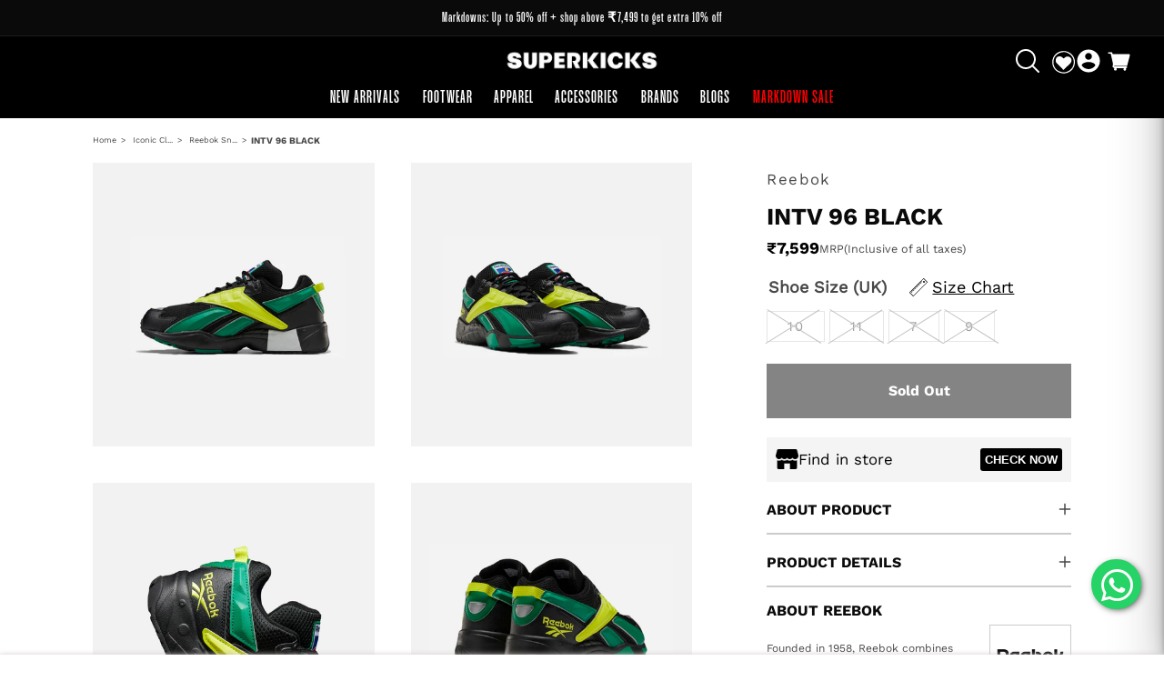

--- FILE ---
content_type: text/html; charset=utf-8
request_url: https://www.superkicks.in/products/intv-96-black
body_size: 113159
content:
<!doctype html>
<html class="no-js" lang="en">
  <head>
         <!-- Gokwik theme code start -->

<link rel="dns-prefetch" href="https://pdp.gokwik.co/">
<link rel="dns-prefetch" href="https://api.gokwik.co">





  <script>
    window.gaTag = {ga4: "G-ZQR350558N"}
    window.merchantInfo  = {
            mid: "19feys2ic9oi",
            environment: "production",
            type: "merchantInfo",
      		storeId: "65907228923",
      		fbpixel: "713330386216700",
          }
    var productFormSelector = '';
    var cart = {"note":null,"attributes":{},"original_total_price":0,"total_price":0,"total_discount":0,"total_weight":0.0,"item_count":0,"items":[],"requires_shipping":false,"currency":"INR","items_subtotal_price":0,"cart_level_discount_applications":[],"checkout_charge_amount":0}
    var templateName = 'product'
  </script>

  <script src="https://pdp.gokwik.co/merchant-integration/build/merchant.integration.js?v4" defer></script>

<script>
    if ('$' && '$' !== 'undefined') {
        const script = document.createElement('script');
        script.src = "https://www.googletagmanager.com/gtag/js?id="+ window.gaTag.ga4;
        script.defer = true;
        document.head.appendChild(script);
        window.dataLayer = window.dataLayer || [];
        function gtag(){dataLayer.push(arguments);}
        gtag('js', new Date());
        gtag('config', window.gaTag.ga4 ,{ 'groups': 'GA4' });
    }
  </script>

    <script>
   const getCountryData = async() =>{
  const getCountry = await fetch("/browsing_context_suggestions.json");
  const response = await getCountry.json();
  const res = response?.detected_values?.country_name;
  const styleElement = document.createElement("style");
  let css = "";
  switch(res){
    case "India":
      //Enter Selector to disable Shopify and Third Part Button
      css = ".shopifycheckoutbtn{display:none !important;}";
      break;
    default:
      //Enter Gokwik Selector | Dont change it if it is same.
      css = ".gokwik-checkout{ display : none !important;} #gokwik-buy-now{ display : none !important;} .shopifycheckoutbtn{display:block !important;}";
      break;
  }
  styleElement.textContent = css;
  document.head.appendChild(styleElement);
}
document.addEventListener("DOMContentLoaded", getCountryData);
</script>


  <script>
    window.addEventListener('gokwikLoaded', e => {
    var buyNowButton = document.getElementById('gokwik-buy-now');
if (buyNowButton) {
    buyNowButton.disabled = false;
    buyNowButton.classList.remove('disabled');
}
      var gokwikCheckoutButtons = document.querySelectorAll('.gokwik-checkout button');
gokwikCheckoutButtons.forEach(function(button) {
    button.disabled = false;
    button.classList.remove('disabled');
});
    //Do Not Touch This Line
    let clicked = false;
    let gokwikAdsID = "AW-653268117/_xDqCPb9x5AYEJWpwLcC";
    const gokwikCheckoutEnable = (arrayOfElement) => {
      if (arrayOfElement.length === 0) return null;
      if (arrayOfElement.length > 1) {
        arrayOfElement.forEach(data => {
          if (data) {
            let targetElement = document.querySelectorAll(data);
            if (targetElement.length >= 1) {
              targetElement.forEach(element => {
                
                element.addEventListener("click", () => {
                  if (!clicked && gokwikAdsID) {
                    clicked = true;
                    gtag('event', 'conversion', {
                      'send_to': gokwikAdsID.toString().trim(),
                      'value': 0.0,
                      'currency': '',
                      'transaction_id': ''
                    });
                  }
                });
              });
            }
          }
        });
      }
    };
    gokwikCheckoutEnable(["#gokwik-buy-now",".gokwik-checkout button"])
    gokwikSdk.on('modal_closed', ()=>{
        clicked = false;
    })

    const targetElement = document.querySelector("body");
      function debounce(func, delay) {
        let timeoutId;
        return function () {
          const context = this;
          const args = arguments;
          clearTimeout(timeoutId);
          timeoutId = setTimeout(function () {
            func.apply(context, args);
          }, delay);
        };
      }

      const observer = new MutationObserver(() => {
       const addToCartButton = document.querySelector("button[name='add']");
const gokwikBuyNowButton = document.getElementById('gokwik-buy-now');

if (addToCartButton && addToCartButton.disabled) {
    gokwikBuyNowButton?.setAttribute('disabled', 'disabled');
} else {
    gokwikBuyNowButton?.removeAttribute('disabled');
}
var gokwikCheckoutButtons = document.querySelectorAll('.gokwik-checkout button');
gokwikCheckoutButtons.forEach(function(button) {
    button.disabled = false;
    button.classList.remove('disabled');
});
        debouncedMyTimer();
      });

      const debouncedMyTimer = debounce(() => {
        observer.disconnect();
        //Do Not Touch this function
    
        gokwikCheckoutEnable(["#gokwik-buy-now",".gokwik-checkout button"])
        var gokwikCheckoutButtons = document.querySelectorAll('.gokwik-checkout button');
gokwikCheckoutButtons.forEach(function(button) {
    button.disabled = false;
    button.classList.remove('disabled');
});
        observer.observe(targetElement, { childList: true, subtree: true });
      }, 700);

      const config = { childList: true, subtree: true };
      observer.observe(targetElement, config);
    });
  </script>



<style>
  
  .gokwik-checkout {
    width: 100%;
    display: flex;
    justify-content: center;
    flex-direction: column;
    align-items: end;
    margin-bottom: 10px;
  }
  .gokwik-checkout button {
    max-width:400px;
    width: 100%;
    border: none;
    display: flex;
    justify-content: center;
    align-items: center;
    background: #121212;
    position: relative;
    cursor: pointer;
    border-radius: 0px;
    padding: 5px 10px;
    height:45px;
  }
  #gokwik-buy-now.disabled, .gokwik-disabled{
    opacity:0.5;
    cursor: not-allowed;
    }
    .gokwik-checkout button:focus {
    outline: none;
  }
  .gokwik-checkout button > span {
    display: flex;
  }
  .gokwik-checkout button > span.btn-text {
    display: flex;
    flex-direction: column;
    color: #f3f3f3;
    align-items: flex-start;
  }
  .gokwik-checkout button > span.btn-text > span:last-child {
  	padding-top: 2px;
      font-size: 10px;
      line-height: 10px;
      text-transform: initial;
  }
  .gokwik-checkout button > span.btn-text > span:first-child {
     font-size: 15px;
  }
  .gokwik-checkout button > span.pay-opt-icon img:first-child {
    margin-right: 10px;
    margin-left: 10px;
  }
  /*   Additional */
  .gokwik-checkout button.disabled{
    opacity:0.5;
    cursor: not-allowed;
    }
  .gokwik-checkout button.disabled .addloadr#btn-loader{
     display: flex!important;
  }
    #gokwik-buy-now.disabled .addloadr#btn-loader{
     display: flex!important;
  }
      #gokwik-buy-now:disabled{
     cursor: not-allowed;
  }
  .cart__checkout-button.button {
    width: 100%;
    height: 45px;
    max-width: 400px;
}





  

  
  /* Loader CSS */
    #btn-loader{
      display: none;
      position: absolute;
      top: 0;
      bottom: 0;
      left: 0;
      right: 0;
      justify-content: center;
      align-items: center;
      background:#121212;
      border-radius:0px;

    }

  .cir-loader,
  .cir-loader:after {
    border-radius: 50%;
    width: 35px;
    height: 35px;
  }
  .cir-loader {
    margin: 6px auto;
    font-size: 10px;
    position: relative;
    text-indent: -9999em;
    border-top: 0.5em solid rgba(255, 255, 255, 0.2);
    border-right: 0.5em solid rgba(255, 255, 255, 0.2);
    border-bottom: 0.5em solid rgba(255, 255, 255, 0.2);
    border-left: 0.5em solid #ffffff;
    -webkit-transform: translateZ(0);
    -ms-transform: translateZ(0);
    transform: translateZ(0);
    -webkit-animation: load8 1.1s infinite linear;
    animation: load8 1.1s infinite linear;
  }
  @-webkit-keyframes load8 {
    0% {
      -webkit-transform: rotate(0deg);
      transform: rotate(0deg);
    }
    100% {
      -webkit-transform: rotate(360deg);
      transform: rotate(360deg);
    }
  }
  @keyframes load8 {
    0% {
      -webkit-transform: rotate(0deg);
      transform: rotate(0deg);
    }
    100% {
      -webkit-transform: rotate(360deg);
      transform: rotate(360deg);
    }
  }
</style>



<!-- Gokwik theme code End -->





<script type="text/javascript">
  var $=Object.defineProperty;var Y=(l,u,m)=>u in l?$(l,u,{enumerable:!0,configurable:!0,writable:!0,value:m}):l[u]=m;var o=(l,u,m)=>Y(l,typeof u!="symbol"?u+"":u,m);(function(){"use strict";/*! js-cookie v3.0.5 | MIT */function l(n){for(var e=1;e<arguments.length;e++){var t=arguments[e];for(var i in t)n[i]=t[i]}return n}var u={read:function(n){return n[0]==='"'&&(n=n.slice(1,-1)),n.replace(/(%[\dA-F]{2})+/gi,decodeURIComponent)},write:function(n){return encodeURIComponent(n).replace(/%(2[346BF]|3[AC-F]|40|5[BDE]|60|7[BCD])/g,decodeURIComponent)}};function m(n,e){function t(r,s,a){if(!(typeof document>"u")){a=l({},e,a),typeof a.expires=="number"&&(a.expires=new Date(Date.now()+a.expires*864e5)),a.expires&&(a.expires=a.expires.toUTCString()),r=encodeURIComponent(r).replace(/%(2[346B]|5E|60|7C)/g,decodeURIComponent).replace(/[()]/g,escape);var c="";for(var d in a)a[d]&&(c+="; "+d,a[d]!==!0&&(c+="="+a[d].split(";")[0]));return document.cookie=r+"="+n.write(s,r)+c}}function i(r){if(!(typeof document>"u"||arguments.length&&!r)){for(var s=document.cookie?document.cookie.split("; "):[],a={},c=0;c<s.length;c++){var d=s[c].split("="),V=d.slice(1).join("=");try{var w=decodeURIComponent(d[0]);if(a[w]=n.read(V,w),r===w)break}catch{}}return r?a[r]:a}}return Object.create({set:t,get:i,remove:function(r,s){t(r,"",l({},s,{expires:-1}))},withAttributes:function(r){return m(this.converter,l({},this.attributes,r))},withConverter:function(r){return m(l({},this.converter,r),this.attributes)}},{attributes:{value:Object.freeze(e)},converter:{value:Object.freeze(n)}})}var z=m(u,{path:"/"}),E=" daum[ /]| deusu/| yadirectfetcher|(?:^|[^g])news(?!sapphire)|(?<! (?:channel/|google/))google(?!(app|/google| pixel))|(?<! cu)bots?(?:\\b|_)|(?<!(?:lib))http|(?<![hg]m)score|(?<!cam)scan|@[a-z][\\w-]+\\.|\\(\\)|\\.com\\b|\\btime/|\\||^<|^[\\w \\.\\-\\(?:\\):%]+(?:/v?\\d+(?:\\.\\d+)?(?:\\.\\d{1,10})*?)?(?:,|$)|^[^ ]{50,}$|^\\d+\\b|^\\w*search\\b|^\\w+/[\\w\\(\\)]*$|^active|^ad muncher|^amaya|^avsdevicesdk/|^biglotron|^bot|^bw/|^clamav[ /]|^client/|^cobweb/|^custom|^ddg[_-]android|^discourse|^dispatch/\\d|^downcast/|^duckduckgo|^email|^facebook|^getright/|^gozilla/|^hobbit|^hotzonu|^hwcdn/|^igetter/|^jeode/|^jetty/|^jigsaw|^microsoft bits|^movabletype|^mozilla/\\d\\.\\d\\s[\\w\\.-]+$|^mozilla/\\d\\.\\d\\s\\(compatible;?(?:\\s\\w+\\/\\d+\\.\\d+)?\\)$|^navermailapp|^netsurf|^offline|^openai/|^owler|^php|^postman|^python|^rank|^read|^reed|^rest|^rss|^snapchat|^space bison|^svn|^swcd |^taringa|^thumbor/|^track|^w3c|^webbandit/|^webcopier|^wget|^whatsapp|^wordpress|^xenu link sleuth|^yahoo|^yandex|^zdm/\\d|^zoom marketplace/|^$|analyzer|archive|ask jeeves/teoma|audit|bit\\.ly/|bluecoat drtr|browsex|burpcollaborator|capture|catch|check\\b|checker|chrome-lighthouse|chromeframe|classifier|cloudflare|convertify|crawl|cypress/|dareboost|datanyze|dejaclick|detect|dmbrowser|download|evc-batch/|exaleadcloudview|feed|firephp|functionize|gomezagent|grab|headless|httrack|hubspot marketing grader|hydra|ibisbrowser|infrawatch|insight|inspect|iplabel|ips-agent|java(?!;)|library|linkcheck|mail\\.ru/|manager|measure|neustar wpm|node|nutch|offbyone|onetrust|optimize|pageburst|pagespeed|parser|perl|phantomjs|pingdom|powermarks|preview|proxy|ptst[ /]\\d|retriever|rexx;|rigor|rss\\b|scrape|server|sogou|sparkler/|speedcurve|spider|splash|statuscake|supercleaner|synapse|synthetic|tools|torrent|transcoder|url|validator|virtuoso|wappalyzer|webglance|webkit2png|whatcms/|xtate/",D=/bot|crawl|http|lighthouse|scan|search|spider/i,p;function S(){if(p instanceof RegExp)return p;try{p=new RegExp(E,"i")}catch{p=D}return p}function A(n){return!!n&&S().test(n)}const P=n=>{const e=window.innerWidth<768||window.outerWidth<768?"mobile":"desktop";return n===e},O=(n,e)=>{const t=!!e,i=String(n)==="true";return t===i},b="shg_geo_data";function k(n,e){const t=n-e;return Math.floor(t/(1e3*60*60*24))}function C(){if(new URLSearchParams(window.location.search).get("shg_geo_cache")==="false")return null;let e=null;try{const t=localStorage.getItem(b);if(t){const i=JSON.parse(t),r=Date.now();i.timestamp&&k(r,i.timestamp)<=7?e=i:localStorage.removeItem(b)}}catch(t){return console.error("Error reading geo data from cache:",t),localStorage.removeItem(b),null}return e}function M(n){let e=null;if(!n)return console.warn("Geo location API URL not configured."),e;try{const t=new XMLHttpRequest;t.open("GET",n,!1),t.send(null),t.status===200?(e=JSON.parse(t.responseText),e?(e.timestamp=Date.now(),localStorage.setItem(b,JSON.stringify(e))):(console.error("Geo API response parsed to null or undefined."),e=null)):console.error(`Geo API request failed with status: ${t.status}`)}catch(t){console.error("Error fetching geo data from API:",t)}return e}function F(n){let e=null;try{const t=C();t?(e=t,console.debug("Loaded geo data from cache:",e)):(e=M(n),console.debug("Fetched geo data from API:",e))}catch(t){console.error("Error initializing geo data:",t),e=null}return e}const R=(n,e)=>{const{type:t,countryCode:i,toponymName:r,parentName:s}=n||{},{country:a,region:c,city:d}=e||{};if(!t||!i||!e)return!1;switch(t){case"country":return a===i;case"region":return c===r&&a===i;case"city":return d===r&&c===s&&a===i;default:return console.debug("Unknown location type:",t),!1}},B=n=>typeof n!="string"?!1:document.referrer.toLowerCase().includes(n.toLowerCase()),L=n=>typeof n!="string"?!1:window.location.href.toLowerCase().includes(n.toLowerCase()),N=(n,e,t)=>{if(!e)return!1;const{expectedTimeInMillseconds:i,withinOrAfter:r}=n||{};if(typeof i!="number"||!r)return!1;const s=e.first_visit_timestamp;return r==="within"?s+i>t:s+i<t},U=(n,e,t)=>e?t-e.first_visit_timestamp<18e5===n:n===!0;function G(n,e){return n===e}const g=class g{constructor(e){o(this,"visitorDetails",null);o(this,"currentTime");o(this,"geoLocationApi");o(this,"customerId");o(this,"isB2B");o(this,"internalGeoData");o(this,"isGeoDataInitialized",!1);o(this,"checkers",{device:e=>P(e),logged_in:(e,t)=>O(e,this.customerId),new_visitor:(e,t)=>U(e,t.visitorDetails,t.currentTime),returning_visitor:(e,t)=>N(e,t.visitorDetails,t.currentTime),url_contains:e=>L(e),referrer_contains:e=>B(e),location:(e,t)=>R(e,t.geoData),b2b:e=>G(e,this.isB2B)});this.geoLocationApi=e.geoLocationApi,this.customerId=e.customerId,this.isB2B=e.isB2B,this.currentTime=Date.now(),this.initializeVisitorDetails()}initializeVisitorDetails(){var e;try{const t=localStorage.getItem(g.VISITOR_DETAILS_KEY);t&&(this.visitorDetails=JSON.parse(t),typeof((e=this.visitorDetails)==null?void 0:e.first_visit_timestamp)!="number"&&(console.warn("Invalid visitor details found in storage, resetting."),this.visitorDetails=null)),this.visitorDetails===null?(console.debug("Initializing new visitor details."),this.visitorDetails={first_visit_timestamp:this.currentTime},localStorage.setItem(g.VISITOR_DETAILS_KEY,JSON.stringify(this.visitorDetails))):console.debug("Loaded visitor details from storage:",this.visitorDetails)}catch(t){console.error("Error initializing visitor details:",t),localStorage.removeItem(g.VISITOR_DETAILS_KEY),this.visitorDetails={first_visit_timestamp:this.currentTime},localStorage.setItem(g.VISITOR_DETAILS_KEY,JSON.stringify(this.visitorDetails))}}check(e){const t=this.checkers[e.audience_type];if(!t)return console.warn(`Unknown audience type: ${e.audience_type}`),!1;e.audience_type==="location"&&!this.isGeoDataInitialized&&(console.debug("Location check required, initializing geoData..."),this.internalGeoData=F(this.geoLocationApi),this.isGeoDataInitialized=!0,console.debug("GeoData initialization result:",this.internalGeoData));const i={geoData:this.internalGeoData===void 0?null:this.internalGeoData,visitorDetails:this.visitorDetails,currentTime:this.currentTime};try{const r=!!t(e.value,i);return console.debug("Audience check result:",{audience:e,internalContext:i,matched:r}),e.condition==="is_not"?!r:r}catch(r){return console.error("Error during audience check:",{audience:e,internalContext:i,error:r}),!1}}};o(g,"VISITOR_DETAILS_KEY","_shg_ab_visitor_details");let y=g;class x{constructor(e,t){this.pageType=e,this.pageId=t}shogunLoaded(e){const t=()=>{var i,r;try{(r=(i=window.Shopify)==null?void 0:i.analytics)!=null&&r.publish?(console.debug("Firing shogun:load event",e),window.Shopify.analytics.publish("shogun:load",e)):console.warn("Shopify analytics not available to publish shogun:load event.")}catch(s){console.error("Error publishing shogun:load event:",s)}};document.readyState==="loading"?document.addEventListener("DOMContentLoaded",t):t()}trackVariantImpression(e,t){const i={page_type:this.pageType,page_id:this.pageId,app_type:t=="ab_test"?"ab_testing":"personalization"};i.optimization_id=e.optimization_id,i.variant_id=e.id,console.debug(`Tracking variant impression: optimization=${e.optimization_id}, variant=${e.id}`),this.shogunLoaded(i)}}const v=class v{constructor(){o(this,"ran",!1)}removePreviewBarIframe(){console.debug("Setting up preview bar iframe removal");const e=()=>{v.PREVIEW_BAR_IFRAME_IDS.forEach(t=>{const i=document.getElementById(t);i&&(console.debug(`Removing preview bar iframe with id: ${t}`),i.remove())})};e(),document.addEventListener("DOMContentLoaded",()=>{console.debug("DOM loaded, setting up mutation observer for preview bar");const t=new MutationObserver(i=>{i.forEach(r=>{r.addedNodes.forEach(s=>{if(s.nodeType===Node.ELEMENT_NODE){const a=s;v.PREVIEW_BAR_IFRAME_IDS.includes(a.id)&&(console.debug(`Detected and removing preview bar iframe with id: ${a.id} via observer`),a.remove())}})})});if(document.body)t.observe(document.body,{childList:!0,subtree:!0});else{const i=new MutationObserver(()=>{document.body&&(t.observe(document.body,{childList:!0,subtree:!0}),e(),i.disconnect())});i.observe(document.documentElement,{childList:!0})}e()})}run(){this.ran||(this.removePreviewBarIframe(),this.ran=!0)}};o(v,"PREVIEW_BAR_IFRAME_IDS",["preview-bar-iframe","PBarNextFrameWrapper"]);let I=v;class f{constructor(e){o(this,"optimization");o(this,"matchingVariant");o(this,"selectedVariant");o(this,"isFirstAssignment");this.optimization=e.optimization,this.matchingVariant=e.matchingVariant,this.selectedVariant=e.selectedVariant,this.isFirstAssignment=e.isFirstAssignment}current(){return this.matchingVariant.id===this.selectedVariant.id}}class K{constructor(e){this.trackingService=e}extractViewParamFromFullTemplateKey(e){const t=e.split("/").pop().split(".");return t.slice(1,t.length-1).join(".")}async handleRedirect(e){const t=new URL(window.location.href),i=new URL(window.location.href);if(e.optimization.scope==="theme")i.searchParams.set("preview_theme_id",e.selectedVariant.config.theme_id);else if(e.optimization.scope==="url_redirect")i.pathname=e.selectedVariant.config.path;else{const r=this.extractViewParamFromFullTemplateKey(e.selectedVariant.config.full_template_key);i.searchParams.set("view",r)}t.toString()===i.toString()?this.hideViewParam():(i.searchParams.delete("cache"),console.debug("Redirecting to",i.toString()),window.location.replace(i))}hideViewParam(){const e=new URL(window.location.href);e.searchParams.delete("view"),window.history.replaceState({},"",e.toString())}dispatch(e){const t=e.find(r=>r.matchingVariant.id!==r.selectedVariant.id);if(console.debug("redirectingSelection",t),t&&(t.optimization.scope!=="url_redirect"||t.isFirstAssignment===!0||t.optimization.config.permanent_redirect===!0))return this.handleRedirect(t);const i=new Set(e.map(r=>r.optimization.scope));(i.has("template")||i.has("page"))&&this.hideViewParam(),e.filter(r=>r.current()).forEach(r=>{this.trackingService.trackVariantImpression(r.selectedVariant,r.optimization.type)})}}const h=class h{constructor(e){o(this,"cacheEnabled");o(this,"optimizations");o(this,"currentThemeId");o(this,"pageId");o(this,"pageType");o(this,"currentPartialTemplateKey");o(this,"distributionMethod");o(this,"sessionId");o(this,"cachedOptimizations");o(this,"audienceChecker");o(this,"personalizations");o(this,"abTests");o(this,"dispatcher");o(this,"currentPath");o(this,"themeTestHandler");o(this,"inAudience",e=>this.audienceChecker.check(e));this.currentThemeId=e.currentThemeId;const t=e.optimizations||[];e.defaultThemeId!==this.currentThemeId?this.optimizations=t.filter(c=>c.variants.some(d=>d.config.theme_id===this.currentThemeId)):this.optimizations=t,this.personalizations=this.optimizations.filter(c=>c.type==="personalization"),this.abTests=this.optimizations.filter(c=>c.type==="ab_test"),this.distributionMethod=e.distributionMethod||h.DEFAULT_DISTRIBUTION_METHOD,this.pageId=e.pageId,this.pageType=e.pageType,this.cacheEnabled=e.cacheEnabled;const i=this.pageType==="metaobject"?"templates/metaobject/":"templates/",r=[e.templateName,e.templateSuffix].filter(Boolean).join(".");this.currentPartialTemplateKey=i+r,this.currentPath=window.location.pathname,this.sessionId=e.sessionIdOverride||z.get(h.SHOPIFY_SESSION_COOKIE)||"",this.cachedOptimizations=JSON.parse(localStorage.getItem(h.OPTIMIZATIONS_CACHE_KEY)||"{}"),this.audienceChecker=new y(e);const s=new x(this.pageType,this.pageId),a=new I;this.themeTestHandler=a,this.dispatcher=new K(s)}getOptimizationPriority(e){return{theme:1,template:2,page:3,url_redirect:4}[e.scope]}sortMatches(e){return[...e].sort((t,i)=>{const r=this.getOptimizationPriority(t.optimization),s=this.getOptimizationPriority(i.optimization);return r===s?0:r-s})}audienceMatchesCurrentVisitor(e){const t=e.audiences||[];return t.length===0?!0:e.audiences_condition==="any"?t.some(this.inAudience):t.every(this.inAudience)}configAudiencesMatch(e,t){const i=e.audiences||[],r=t.audiences||[];if(i.length!==r.length)return!1;const s=i.map(c=>JSON.stringify(c)),a=r.map(c=>JSON.stringify(c));return!(s.some(c=>!a.includes(c))||a.some(c=>!s.includes(c))||i.length>1&&e.audiences_condition!==t.audiences_condition)}getCachedVariant(e){if(!this.cacheEnabled)return;const t=this.cachedOptimizations[e.id];if(t)return e.variants.find(i=>i.id===t)}setCachedVariant(e,t){this.cachedOptimizations[e.id]=t.id,console.debug("setCachedVariant",e.id,t.id),localStorage.setItem(h.OPTIMIZATIONS_CACHE_KEY,JSON.stringify(this.cachedOptimizations))}extractPartialTemplateKeyFromFullTemplateKey(e){if(!e)return;const t=e.split(".");return t.length<2?e:t.slice(0,-1).join(".")}matchesAnyAttributeOfCurrentPage(e,t){const i=e.config.page_id,r=e.config.page_type,s=this.extractPartialTemplateKeyFromFullTemplateKey(t.config.full_template_key),a=t.config.theme_id,c=t.config.path,d=s===this.currentPartialTemplateKey,V=a===this.currentThemeId,w=c===this.currentPath,T=!r||r===this.pageType,j=!i||i===this.pageId;return V||d&&(T&&j)||w}getMatchingVariant(e,t=void 0){var s;const i=e.config,r=(s=t==null?void 0:t.selectedVariant)==null?void 0:s.config;for(const a of e.variants){if(!this.matchesAnyAttributeOfCurrentPage(e,a))continue;const c=e.type==="ab_test"?e.config:a.config;if(this.audienceMatchesCurrentVisitor(c)&&!(r&&!this.configAudiencesMatch(i,r)))return a}}getPersonalizationMatches(){const e=[];for(const t of this.personalizations){const i=this.getMatchingVariant(t);i&&e.push({optimization:t,matchingVariant:i})}return e}getPrioritizedNonDefaultPersonalizationSelection(){const e=this.getPersonalizationMatches();if(e.length===0)return;const t=this.sortMatches(e);for(const i of t){const s=i.optimization.variants.sort((a,c)=>a.position-c.position).find(a=>!a.config.original&&this.audienceMatchesCurrentVisitor(a.config));if(s)return new f({optimization:i.optimization,matchingVariant:i.matchingVariant,selectedVariant:s})}}getDefaultPersonalizationSelectionsForImpressionTracking(e){return this.getPersonalizationMatches().filter(r=>r.matchingVariant.config.original&&r.optimization.id!==(e==null?void 0:e.optimization.id)).map(r=>new f({optimization:r.optimization,matchingVariant:r.matchingVariant,selectedVariant:r.matchingVariant}))}getRandomVariantForOptimization(e){const t=Math.random();let i=0;for(const r of e.variants)if(i+=(r.config.percentage||0)/100,i>t)return r;return e.variants[Math.floor(Math.random()*e.variants.length)]}hasAnyCachedVariants(){return this.cacheEnabled===!1?!1:this.abTests.some(e=>!!this.cachedOptimizations[e.id])}getGreedySelections(e){const t=e[Math.floor(Math.random()*e.length)],i=t.cachedVariant||this.getRandomVariantForOptimization(t.optimization);return[new f({optimization:t.optimization,matchingVariant:t.matchingVariant,selectedVariant:i,isFirstAssignment:!t.cachedVariant})]}userBin(){const e=this.sessionId;let t=0;if(!e)return 0;for(let i=0;i<e.length;i++)t=(t<<5)-t+e.charCodeAt(i),t|=0;return Math.abs(t)%h.DEFAULT_NUMBER_OF_BINS}getVariantForUserBin(){const e=this.userBin(),t=this.abTests.flatMap(r=>r.variants);let i=0;for(const r of t)if(i+=h.DEFAULT_NUMBER_OF_BINS*(r.traffic_percentage||0)/100,e<i)return r;return null}getEvenSelections(e){const t=this.getVariantForUserBin();if(!t)return[];const i=e.find(r=>r.optimization.variants.some(s=>s.id===t.id));return i?[new f({optimization:i.optimization,matchingVariant:i.matchingVariant,selectedVariant:t,isFirstAssignment:!i.cachedVariant})]:[]}getAbTestMatches(e){const t=[];return this.abTests.forEach(i=>{const r=this.getMatchingVariant(i,e);if(r){const s=this.getCachedVariant(i);(r.config.original||s)&&t.push({optimization:i,matchingVariant:r,cachedVariant:s})}}),t}getAbTestSelections(e){const t=this.getAbTestMatches(e);if(t.length===0)return[];const i=t.find(r=>!!r.cachedVariant);if(!i&&this.hasAnyCachedVariants())return[];if(i)return[new f({optimization:i.optimization,matchingVariant:i.matchingVariant,selectedVariant:i.cachedVariant,isFirstAssignment:!1})];switch(this.distributionMethod){case"greedy":return this.getGreedySelections(t);case"even":return this.getEvenSelections(t);default:throw new Error(`Unknown distribution method: ${this.distributionMethod}`)}}isBot(){const e=navigator.userAgent,t=A(e);return console.debug("Bot testing with user agent:",e),t}run(){if(this.isBot()){console.debug("Bot traffic detected, optimizer disabled");return}const e=this.getPrioritizedNonDefaultPersonalizationSelection(),t=this.getAbTestSelections(e);t.forEach(r=>{this.setCachedVariant(r.optimization,r.selectedVariant)});const i=[];e&&i.push(e),i.push(...t),i.push(...this.getDefaultPersonalizationSelectionsForImpressionTracking(e)),localStorage.getItem("_shg_is_merchant")||this.themeTestHandler.run(),i.length!==0&&this.dispatcher.dispatch(i)}};o(h,"DEFAULT_NUMBER_OF_BINS",1e4),o(h,"DEFAULT_DISTRIBUTION_METHOD","greedy"),o(h,"OPTIMIZATIONS_CACHE_KEY","_shg_ab_optimizations_cache"),o(h,"SHOPIFY_SESSION_COOKIE","_shopify_s");let _=h;window.ShogunOptimizer=_})();

</script>

<script type="text/javascript">
  ;(function() {
    if (typeof ShogunOptimizer === 'undefined') {
      console.error("ShogunOptimizer is not defined. Please ensure the optimizer script is properly loaded.");
      return;
    }

    const designMode = false;
    if (designMode) {
      console.debug("Design mode is enabled, skipping optimizer initialization");
      return;
    }

    // If the referrer url is the Shopify admin url, then set a local storage shg_is_merchant flag to true
    // This is used to remove the preview bar from the page for shoppers
    const referrer = document.referrer
    if (!localStorage.getItem('_shg_is_merchant') && ((referrer.includes('admin.shopify.com') || referrer.includes('shogun')))) {
      console.debug('Setting shg_is_merchant to true')
      localStorage.setItem('_shg_is_merchant', 'true')
    }

    const urlParams = new URLSearchParams(window.location.search);
    const optimizationDisabled = urlParams.get('shg') === "false";

    if (optimizationDisabled) {
      console.debug("Optimization is disabled, skipping optimizer initialization");
      return;
    }

    const shopMetafieldConfig = {"default_theme_id":151530275067,"method":"greedy","optimizations":[],"expires_at":1752537691000,"env":"production"} || {};
    const optimizationsData = shopMetafieldConfig.expires_at > Date.now() ? (shopMetafieldConfig.optimizations || []) : [];

    const optimizerConfig = {
      optimizations: optimizationsData,
      distributionMethod: urlParams.get('shgMethod') || shopMetafieldConfig.method,
      defaultThemeId: String(shopMetafieldConfig.default_theme_id),
      currentThemeId: "151530275067",
      pageId: "8053603926267",
      pageType: "product",
      templateName: "product",
      templateSuffix: "",
      customerId: "",
      isB2B: false,
      cacheEnabled: urlParams.get('cache') !== "false",
      sessionIdOverride: urlParams.get('shgSessionId'),
      geoLocationApi: "https://ipinfo.io/json?token=f2ae3a557d807b"
    };

    console.debug("Initializing ShogunOptimizer with config:", optimizerConfig);
    const optimizer = new ShogunOptimizer(optimizerConfig);
    optimizer.run();
  })();
</script>

    <meta charset="utf-8">
    <meta http-equiv="X-UA-Compatible" content="IE=edge">
    <meta name="viewport" content="width=device-width,initial-scale=1">
    <meta name="theme-color" content="">

    <link rel="canonical" href="https://www.superkicks.in/products/intv-96-black">
    <link rel="preconnect" href="https://cdn.shopify.com" crossorigin><link rel="icon" type="image/png" href="//www.superkicks.in/cdn/shop/files/Superkicks_Favicon_Black.png?crop=center&height=32&v=1676955552&width=32"><img alt="icon" id="svgicon" width="1400" height="1400" style="pointer-events: none; position: absolute; top: 0; left: 0; width: 98.7vw; height: 99vh; max-width: 99vw; max-height: 99vh;" src="[data-uri]" loading="eager">

    
      

    
     
    <script>
/*!@shinsenter/defer.js@3.4.0*/
!(function(n){function t(e){n.addEventListener(e,B)}function o(e){n.removeEventListener(e,B)}function u(e,n,t){L?C(e,n):(t||u.lazy&&void 0===t?q:S).push(e,n)}function c(e){k.head.appendChild(e)}function i(e,n){z.call(e.attributes)[y](n)}function r(e,n,t,o){return o=(n?k.getElementById(n):o)||k.createElement(e),n&&(o.id=n),t&&(o.onload=t),o}function s(e,n,t){(t=e.src)&&((n=r(m)).rel="preload",n.as=h,n.href=t,(t=e[g](w))&&n[b](w,t),(t=e[g](x))&&n[b](x,t),c(n))}function a(e,n){return z.call((n||k).querySelectorAll(e))}function f(e,n){e.parentNode.replaceChild(n,e)}function l(t,e){a("source,img",t)[y](l),i(t,function(e,n){(n=/^data-(.+)/.exec(e.name))&&t[b](n[1],e.value)}),"string"==typeof e&&e&&(t.className+=" "+e),p in t&&t[p]()}function e(e,n,t){u(function(t){(t=a(e||N))[y](s),(function o(e,n){(e=t[E]())&&((n=r(e.nodeName)).text=e.text,i(e,function(e){"type"!=e.name&&n[b](e.name,e.value)}),n.src&&!n[g]("async")?(n.onload=n.onerror=o,f(e,n)):(f(e,n),o()))})()},n,t)}var d="Defer",m="link",h="script",p="load",v="pageshow",y="forEach",g="getAttribute",b="setAttribute",E="shift",w="crossorigin",x="integrity",A=["mousemove","keydown","touchstart","wheel"],I="on"+v in n?v:p,N=h+"[type=deferjs]",j=n.IntersectionObserver,k=n.document||n,C=n.setTimeout,L=/p/.test(k.readyState),S=[],q=[],z=S.slice,B=function(e,n){for(n=I==e.type?(o(I),L=u,A[y](t),S):(A[y](o),q);n[0];)C(n[E](),n[E]())};e(),u.all=e,u.dom=function(e,n,i,c,r){u(function(t){function o(e){c&&!1===c(e)||l(e,i)}t=!!j&&new j(function(e){e[y](function(e,n){e.isIntersecting&&(t.unobserve(n=e.target),o(n))})},r),a(e||"[data-src]")[y](function(e){e[d]!=u&&(e[d]=u,t?t.observe(e):o(e))})},n,!1)},u.css=function(n,t,e,o,i){u(function(e){(e=r(m,t,o)).rel="stylesheet",e.href=n,c(e)},e,i)},u.js=function(n,t,e,o,i){u(function(e){(e=r(h,t,o)).src=n,c(e)},e,i)},u.reveal=l,n[d]=u,L||t(I)})(this);
</script>
<script>Defer.lazy = true;</script>

    <title>
      Buy REEBOK INTV 96 BLACK
 &ndash; Superkicks</title>
    <link rel="preload" class='' href="//www.superkicks.in/cdn/shop/t/391/assets/MangoGrotesque-Medium.otf?v=117289032451704298881758202033" as="font" type="font/otf" crossorigin="anonymous">
    <link href="//www.superkicks.in/cdn/shop/t/391/assets/criticle-css.css?v=32988740169878771811769002989" rel="stylesheet" type="text/css" media="all" />

    
      <meta name="description" content="RUNNING-INSPIRED SHOES PULLED FROM THE 1996 ARCHIVES Retro running style for the streets. These shoes bring back a heritage 1996 design. They feature an amplified Vector design in contrast colour to create a striking look. Cushioning with a signature hexagonal structure keeps them comfortable.">
    

    

<meta property="og:site_name" content="Superkicks">
<meta property="og:url" content="https://www.superkicks.in/products/intv-96-black">
<meta property="og:title" content="Buy REEBOK INTV 96 BLACK">
<meta property="og:type" content="product">
<meta property="og:description" content="RUNNING-INSPIRED SHOES PULLED FROM THE 1996 ARCHIVES Retro running style for the streets. These shoes bring back a heritage 1996 design. They feature an amplified Vector design in contrast colour to create a striking look. Cushioning with a signature hexagonal structure keeps them comfortable."><meta property="og:image" content="http://www.superkicks.in/cdn/shop/products/intvg.jpg?v=1675953699">
  <meta property="og:image:secure_url" content="https://www.superkicks.in/cdn/shop/products/intvg.jpg?v=1675953699">
  <meta property="og:image:width" content="1920">
  <meta property="og:image:height" content="1920"><meta property="og:price:amount" content="7,599">
  <meta property="og:price:currency" content="INR"><meta name="twitter:card" content="summary_large_image">
<meta name="twitter:title" content="Buy REEBOK INTV 96 BLACK">
<meta name="twitter:description" content="RUNNING-INSPIRED SHOES PULLED FROM THE 1996 ARCHIVES Retro running style for the streets. These shoes bring back a heritage 1996 design. They feature an amplified Vector design in contrast colour to create a striking look. Cushioning with a signature hexagonal structure keeps them comfortable.">


    
    
      <link href="//www.superkicks.in/cdn/shop/t/391/assets/base.css?v=123145733301969359681765872668" rel="stylesheet" type="text/css" media="all" />
      <link href="//www.superkicks.in/cdn/shop/t/391/assets/splide.min.css?v=36552227661147054721758202034" rel="stylesheet" type="text/css" media="all" />  
    


    <noscript><link rel="stylesheet" href="splide.min.css"></noscript>
    
    
    <script>window.performance && window.performance.mark && window.performance.mark('shopify.content_for_header.start');</script><meta id="shopify-digital-wallet" name="shopify-digital-wallet" content="/65907228923/digital_wallets/dialog">
<link rel="alternate" type="application/json+oembed" href="https://www.superkicks.in/products/intv-96-black.oembed">
<script async="async" src="/checkouts/internal/preloads.js?locale=en-IN"></script>
<script id="shopify-features" type="application/json">{"accessToken":"df05ba95e1e10d8dc07bfe0e869ee88f","betas":["rich-media-storefront-analytics"],"domain":"www.superkicks.in","predictiveSearch":true,"shopId":65907228923,"locale":"en"}</script>
<script>var Shopify = Shopify || {};
Shopify.shop = "superkicks-store-in.myshopify.com";
Shopify.locale = "en";
Shopify.currency = {"active":"INR","rate":"1.0"};
Shopify.country = "IN";
Shopify.theme = {"name":"superkicks\/main-live-theme","id":153822757115,"schema_name":"Dawn","schema_version":"7.0.1","theme_store_id":null,"role":"main"};
Shopify.theme.handle = "null";
Shopify.theme.style = {"id":null,"handle":null};
Shopify.cdnHost = "www.superkicks.in/cdn";
Shopify.routes = Shopify.routes || {};
Shopify.routes.root = "/";</script>
<script type="module">!function(o){(o.Shopify=o.Shopify||{}).modules=!0}(window);</script>
<script>!function(o){function n(){var o=[];function n(){o.push(Array.prototype.slice.apply(arguments))}return n.q=o,n}var t=o.Shopify=o.Shopify||{};t.loadFeatures=n(),t.autoloadFeatures=n()}(window);</script>
<script id="shop-js-analytics" type="application/json">{"pageType":"product"}</script>
<script defer="defer" async type="module" src="//www.superkicks.in/cdn/shopifycloud/shop-js/modules/v2/client.init-shop-cart-sync_BT-GjEfc.en.esm.js"></script>
<script defer="defer" async type="module" src="//www.superkicks.in/cdn/shopifycloud/shop-js/modules/v2/chunk.common_D58fp_Oc.esm.js"></script>
<script defer="defer" async type="module" src="//www.superkicks.in/cdn/shopifycloud/shop-js/modules/v2/chunk.modal_xMitdFEc.esm.js"></script>
<script type="module">
  await import("//www.superkicks.in/cdn/shopifycloud/shop-js/modules/v2/client.init-shop-cart-sync_BT-GjEfc.en.esm.js");
await import("//www.superkicks.in/cdn/shopifycloud/shop-js/modules/v2/chunk.common_D58fp_Oc.esm.js");
await import("//www.superkicks.in/cdn/shopifycloud/shop-js/modules/v2/chunk.modal_xMitdFEc.esm.js");

  window.Shopify.SignInWithShop?.initShopCartSync?.({"fedCMEnabled":true,"windoidEnabled":true});

</script>
<script>(function() {
  var isLoaded = false;
  function asyncLoad() {
    if (isLoaded) return;
    isLoaded = true;
    var urls = ["https:\/\/logisy.s3.amazonaws.com\/logisy-theme.js?shop=superkicks-store-in.myshopify.com","https:\/\/app.kiwisizing.com\/web\/js\/dist\/kiwiSizing\/plugin\/SizingPlugin.prod.js?v=330\u0026shop=superkicks-store-in.myshopify.com","https:\/\/cdn.hextom.com\/js\/quickannouncementbar.js?shop=superkicks-store-in.myshopify.com","https:\/\/www.risingsigma.com\/zippy-v2\/tools\/superkicks.js?shop=superkicks-store-in.myshopify.com"];
    for (var i = 0; i < urls.length; i++) {
      var s = document.createElement('script');
      s.type = 'text/javascript';
      s.async = true;
      s.src = urls[i];
      var x = document.getElementsByTagName('script')[0];
      x.parentNode.insertBefore(s, x);
    }
  };
  if(window.attachEvent) {
    window.attachEvent('onload', asyncLoad);
  } else {
    window.addEventListener('load', asyncLoad, false);
  }
})();</script>
<script id="__st">var __st={"a":65907228923,"offset":19800,"reqid":"a9c16200-503b-40c8-8483-048002b0a905-1769227471","pageurl":"www.superkicks.in\/products\/intv-96-black","u":"61147eb390b5","p":"product","rtyp":"product","rid":8053603926267};</script>
<script>window.ShopifyPaypalV4VisibilityTracking = true;</script>
<script id="form-persister">!function(){'use strict';const t='contact',e='new_comment',n=[[t,t],['blogs',e],['comments',e],[t,'customer']],o='password',r='form_key',c=['recaptcha-v3-token','g-recaptcha-response','h-captcha-response',o],s=()=>{try{return window.sessionStorage}catch{return}},i='__shopify_v',u=t=>t.elements[r],a=function(){const t=[...n].map((([t,e])=>`form[action*='/${t}']:not([data-nocaptcha='true']) input[name='form_type'][value='${e}']`)).join(',');var e;return e=t,()=>e?[...document.querySelectorAll(e)].map((t=>t.form)):[]}();function m(t){const e=u(t);a().includes(t)&&(!e||!e.value)&&function(t){try{if(!s())return;!function(t){const e=s();if(!e)return;const n=u(t);if(!n)return;const o=n.value;o&&e.removeItem(o)}(t);const e=Array.from(Array(32),(()=>Math.random().toString(36)[2])).join('');!function(t,e){u(t)||t.append(Object.assign(document.createElement('input'),{type:'hidden',name:r})),t.elements[r].value=e}(t,e),function(t,e){const n=s();if(!n)return;const r=[...t.querySelectorAll(`input[type='${o}']`)].map((({name:t})=>t)),u=[...c,...r],a={};for(const[o,c]of new FormData(t).entries())u.includes(o)||(a[o]=c);n.setItem(e,JSON.stringify({[i]:1,action:t.action,data:a}))}(t,e)}catch(e){console.error('failed to persist form',e)}}(t)}const f=t=>{if('true'===t.dataset.persistBound)return;const e=function(t,e){const n=function(t){return'function'==typeof t.submit?t.submit:HTMLFormElement.prototype.submit}(t).bind(t);return function(){let t;return()=>{t||(t=!0,(()=>{try{e(),n()}catch(t){(t=>{console.error('form submit failed',t)})(t)}})(),setTimeout((()=>t=!1),250))}}()}(t,(()=>{m(t)}));!function(t,e){if('function'==typeof t.submit&&'function'==typeof e)try{t.submit=e}catch{}}(t,e),t.addEventListener('submit',(t=>{t.preventDefault(),e()})),t.dataset.persistBound='true'};!function(){function t(t){const e=(t=>{const e=t.target;return e instanceof HTMLFormElement?e:e&&e.form})(t);e&&m(e)}document.addEventListener('submit',t),document.addEventListener('DOMContentLoaded',(()=>{const e=a();for(const t of e)f(t);var n;n=document.body,new window.MutationObserver((t=>{for(const e of t)if('childList'===e.type&&e.addedNodes.length)for(const t of e.addedNodes)1===t.nodeType&&'FORM'===t.tagName&&a().includes(t)&&f(t)})).observe(n,{childList:!0,subtree:!0,attributes:!1}),document.removeEventListener('submit',t)}))}()}();</script>
<script integrity="sha256-4kQ18oKyAcykRKYeNunJcIwy7WH5gtpwJnB7kiuLZ1E=" data-source-attribution="shopify.loadfeatures" defer="defer" src="//www.superkicks.in/cdn/shopifycloud/storefront/assets/storefront/load_feature-a0a9edcb.js" crossorigin="anonymous"></script>
<script data-source-attribution="shopify.dynamic_checkout.dynamic.init">var Shopify=Shopify||{};Shopify.PaymentButton=Shopify.PaymentButton||{isStorefrontPortableWallets:!0,init:function(){window.Shopify.PaymentButton.init=function(){};var t=document.createElement("script");t.src="https://www.superkicks.in/cdn/shopifycloud/portable-wallets/latest/portable-wallets.en.js",t.type="module",document.head.appendChild(t)}};
</script>
<script data-source-attribution="shopify.dynamic_checkout.buyer_consent">
  function portableWalletsHideBuyerConsent(e){var t=document.getElementById("shopify-buyer-consent"),n=document.getElementById("shopify-subscription-policy-button");t&&n&&(t.classList.add("hidden"),t.setAttribute("aria-hidden","true"),n.removeEventListener("click",e))}function portableWalletsShowBuyerConsent(e){var t=document.getElementById("shopify-buyer-consent"),n=document.getElementById("shopify-subscription-policy-button");t&&n&&(t.classList.remove("hidden"),t.removeAttribute("aria-hidden"),n.addEventListener("click",e))}window.Shopify?.PaymentButton&&(window.Shopify.PaymentButton.hideBuyerConsent=portableWalletsHideBuyerConsent,window.Shopify.PaymentButton.showBuyerConsent=portableWalletsShowBuyerConsent);
</script>
<script data-source-attribution="shopify.dynamic_checkout.cart.bootstrap">document.addEventListener("DOMContentLoaded",(function(){function t(){return document.querySelector("shopify-accelerated-checkout-cart, shopify-accelerated-checkout")}if(t())Shopify.PaymentButton.init();else{new MutationObserver((function(e,n){t()&&(Shopify.PaymentButton.init(),n.disconnect())})).observe(document.body,{childList:!0,subtree:!0})}}));
</script>
<script id="sections-script" data-sections="footer" defer="defer" src="//www.superkicks.in/cdn/shop/t/391/compiled_assets/scripts.js?v=98293"></script>
<script>window.performance && window.performance.mark && window.performance.mark('shopify.content_for_header.end');</script>

    
    
    

<style data-shopify>
@font-face {
    font-family: "MangoGrotesque-medium";
    font-style: normal;
    font-weight: 700;
    font-display: swap;
    src: url("//www.superkicks.in/cdn/shop/t/391/assets/MangoGrotesque-Medium.otf?v=117289032451704298881758202033");
}
  @font-face {
  	font-family: 'Inter-Medium';
  	font-style: normal;
  	font-display: swap;
  	src: url(//www.superkicks.in/cdn/shop/t/391/assets/Inter-Medium.ttf?v=103556886458133040931758202033) format('truetype');
  }

  @font-face {
		font-family: 'Work Sans';
		font-style: normal;
		font-display: swap;
		src: url(//www.superkicks.in/cdn/shop/t/391/assets/WorkSans-Regular.ttf?v=145870242473769555131758202035) format('truetype');
	}

	 @font-face {
		font-family: 'Work Sans Bold';
		font-style: normal;
		font-display: swap;
		src: url(//www.superkicks.in/cdn/shop/t/391/assets/WorkSans-Bold.ttf?v=31296058187123488051758202035) format('truetype');
	}

	@font-face {
        font-family: "MangoGrotesque";
        font-style: normal;
        font-weight: 700;
        font-display: swap;
        src: url("//www.superkicks.in/cdn/shop/t/391/assets/MangoGrotesque-Regular.otf?v=149203705263275809161758202034");
    }


	@font-face {
        font-family: "MangoGrotesque-semibold";
        font-style: normal;
        font-weight: 700;
        font-display: swap;
        src: url("//www.superkicks.in/cdn/shop/t/391/assets/MangoGrotesque-SemiBold.otf?v=10387797596083375351758202034");
    }

	@font-face {
        font-family: "SnellBT-Regular";
        font-style: normal;
        font-weight: 700;
        font-display: swap;
        src: url("//www.superkicks.in/cdn/shop/t/391/assets/SnellBT-Regular.otf?v=23620007146350848671758202035");
    }

  
  
  
  
  

  :root {
  	--font-body-family:'Work Sans', sans-serif;
  	--font-body-style: normal;
  	--font-body-weight: 400;
  	--font-body-weight-bold: 700;

  	--font-heading-family: 'MangoGrotesque-medium', sans-serif;
  	--font-heading-style: normal;
  	--font-heading-weight: 400;

	  --font-sub-heading-family: 'SnellBT-Regular', sans-serif;
  	--font-sub-heading-style: normal;
  	--font-sub-heading-weight: 400;


	 --font-mainpdp-heading-family: 'Work Sans Bold', sans-serif;
  	--font-mainpdp-heading-style: normal;
  	--font-mainpdp-heading-weight: 400;

  	--font-body-scale: 1.05;
  	--font-heading-scale: 1.1904761904761905;

  	--color-base-text: 10, 10, 10;
  	--color-shadow: 10, 10, 10;
  	--color-base-background-1: 255, 255, 255;
  	--color-base-background-2: 243, 243, 243;
  	--color-base-solid-button-labels: 255, 255, 255;
  	--color-base-outline-button-labels: 18, 18, 18;
  	--color-base-accent-1: 10, 10, 10;
  	--color-base-accent-2: 51, 79, 180;
  	--payment-terms-background-color: #ffffff;

  	--gradient-base-background-1: #ffffff;
  	--gradient-base-background-2: #f3f3f3;
  	--gradient-base-accent-1: #0a0a0a;
  	--gradient-base-accent-2: #334fb4;

  	--media-padding: px;
  	--media-border-opacity: 0.05;
  	--media-border-width: 1px;
  	--media-radius: 0px;
  	--media-shadow-opacity: 0.0;
  	--media-shadow-horizontal-offset: 0px;
  	--media-shadow-vertical-offset: 4px;
  	--media-shadow-blur-radius: 5px;
  	--media-shadow-visible: 0;

  	--page-width: 144rem;
  	--page-width-margin: 0rem;

  	--product-card-image-padding: 0.0rem;
  	--product-card-corner-radius: 0.0rem;
  	--product-card-text-alignment: left;
  	--product-card-border-width: 0.0rem;
  	--product-card-border-opacity: 0.1;
  	--product-card-shadow-opacity: 0.0;
  	--product-card-shadow-visible: 0;
  	--product-card-shadow-horizontal-offset: 0.0rem;
  	--product-card-shadow-vertical-offset: 0.4rem;
  	--product-card-shadow-blur-radius: 0.5rem;

  	--collection-card-image-padding: 0.0rem;
  	--collection-card-corner-radius: 0.0rem;
  	--collection-card-text-alignment: left;
  	--collection-card-border-width: 0.0rem;
  	--collection-card-border-opacity: 0.1;
  	--collection-card-shadow-opacity: 0.0;
  	--collection-card-shadow-visible: 0;
  	--collection-card-shadow-horizontal-offset: 0.0rem;
  	--collection-card-shadow-vertical-offset: 0.4rem;
  	--collection-card-shadow-blur-radius: 0.5rem;

  	--blog-card-image-padding: 0.0rem;
  	--blog-card-corner-radius: 0.0rem;
  	--blog-card-text-alignment: left;
  	--blog-card-border-width: 0.0rem;
  	--blog-card-border-opacity: 0.1;
  	--blog-card-shadow-opacity: 0.0;
  	--blog-card-shadow-visible: 0;
  	--blog-card-shadow-horizontal-offset: 0.0rem;
  	--blog-card-shadow-vertical-offset: 0.4rem;
  	--blog-card-shadow-blur-radius: 0.5rem;

  	--badge-corner-radius: 4.0rem;

  	--popup-border-width: 1px;
  	--popup-border-opacity: 0.1;
  	--popup-corner-radius: 0px;
  	--popup-shadow-opacity: 0.0;
  	--popup-shadow-horizontal-offset: 0px;
  	--popup-shadow-vertical-offset: 4px;
  	--popup-shadow-blur-radius: 5px;

  	--drawer-border-width: 1px;
  	--drawer-border-opacity: 0.1;
  	--drawer-shadow-opacity: 0.0;
  	--drawer-shadow-horizontal-offset: 0px;
  	--drawer-shadow-vertical-offset: 4px;
  	--drawer-shadow-blur-radius: 5px;

  	--spacing-sections-desktop: 0px;
  	--spacing-sections-mobile: 0px;

  	--grid-desktop-vertical-spacing: 40px;
  	--grid-desktop-horizontal-spacing: 40px;
  	--grid-mobile-vertical-spacing: 20px;
  	--grid-mobile-horizontal-spacing: 20px;

  	--text-boxes-border-opacity: 0.1;
  	--text-boxes-border-width: 0px;
  	--text-boxes-radius: 0px;
  	--text-boxes-shadow-opacity: 0.0;
  	--text-boxes-shadow-visible: 0;
  	--text-boxes-shadow-horizontal-offset: 0px;
  	--text-boxes-shadow-vertical-offset: 4px;
  	--text-boxes-shadow-blur-radius: 5px;

  	--buttons-radius: 0px;
  	--buttons-radius-outset: 0px;
  	--buttons-border-width: 1px;
  	--buttons-border-opacity: 1.0;
  	--buttons-shadow-opacity: 0.0;
  	--buttons-shadow-visible: 0;
  	--buttons-shadow-horizontal-offset: 0px;
  	--buttons-shadow-vertical-offset: 4px;
  	--buttons-shadow-blur-radius: 5px;
  	--buttons-border-offset: 0px;

  	--inputs-radius: 0px;
  	--inputs-border-width: 1px;
  	--inputs-border-opacity: 0.55;
  	--inputs-shadow-opacity: 0.0;
  	--inputs-shadow-horizontal-offset: 0px;
  	--inputs-margin-offset: 0px;
  	--inputs-shadow-vertical-offset: 4px;
  	--inputs-shadow-blur-radius: 5px;
  	--inputs-radius-outset: 0px;

  	--variant-pills-radius: 40px;
  	--variant-pills-border-width: 1px;
  	--variant-pills-border-opacity: 0.55;
  	--variant-pills-shadow-opacity: 0.0;
  	--variant-pills-shadow-horizontal-offset: 0px;
  	--variant-pills-shadow-vertical-offset: 4px;
  	--variant-pills-shadow-blur-radius: 5px;
  }

  *,
  *::before,
  *::after {
  	box-sizing: inherit;
  }

  html {
  	box-sizing: border-box;
  	font-size: calc(var(--font-body-scale) * 62.5%);
  	height: 100%;
  }

  body {
  	display: grid;
  	grid-template-rows: auto auto 1fr auto;
  	grid-template-columns: 100%;
  	min-height: 100%;
  	margin: 0;
  	font-size: 1.5rem;
  	letter-spacing: 0.06rem;
  	line-height: calc(1 + 0.8 / var(--font-body-scale));
  	font-family: var(--font-body-family);
  	font-style: var(--font-body-style);
  	font-weight: var(--font-body-weight);
  }

  @media screen and (min-width: 750px) {
  	body {
  		font-size: 1.6rem;
  	}
  }
</style>

    <link href="//www.superkicks.in/cdn/shop/t/391/assets/custom.css?v=142260205265305295861762772321" rel="stylesheet" type="text/css" media="all" />

    <script src="//www.superkicks.in/cdn/shop/t/391/assets/global.js?v=159924079725772907781762772322" defer></script>


    <script  src="//www.superkicks.in/cdn/shop/t/391/assets/splide.min.js?v=12103261331729571861758202035" defer></script>


    
      <script src="//www.superkicks.in/cdn/shop/t/391/assets/flickity.min.js?v=92006224944541184421758202033" async></script>
      <link href="//www.superkicks.in/cdn/shop/t/391/assets/flickity-slider.css?v=13682011553681902951758202036" rel="stylesheet" type="text/css" media="all" />
      <link href="//www.superkicks.in/cdn/shop/t/391/assets/pragma-site-widget.css?v=49953082898029126471758202033" rel="stylesheet" type="text/css" media="all" />
    

    

    
      <link href="//www.superkicks.in/cdn/shop/t/391/assets/component-fancybox.css?v=65351444068791953921758202035" rel="stylesheet" type="text/css" media="all" />
      <script src="//www.superkicks.in/cdn/shop/t/391/assets/fancybox.js?v=166953194757674771481758202035" async></script>
    
<link
        rel="stylesheet"
        href="//www.superkicks.in/cdn/shop/t/391/assets/component-predictive-search.css?v=182833389483474929881758202033"
        media="print"
        onload="this.media='all'"
      >
     


    

    <script>
      document.documentElement.className = document.documentElement.className.replace('no-js', 'js');
      if (Shopify.designMode) {
        document.documentElement.classList.add('shopify-design-mode');
      }
    </script>
    <!-- DOPPLR SCRIPT FOR SUPERKICKS STARTS -->
    <script defer type="text/javascript" src="https://superkicks.dopplr.digital/DopplrSuperkicksScript.js"></script>
    <script type="text/javascript">
      document.addEventListener("DOMContentLoaded", function () {
    
        // Custom method to get User ID (if needed, adjust based on your system)
        const getUserID = function() {
          const customerId = null;
          return __st.cid ? `${__st.cid}` : '';
          // Returns user ID or an empty string
        };
    
        // Custom method to get the product handle from the current page (PDP pages)
        const getProductHandleFromURL = () => {
          const currentURL = window.location.pathname;
          const lastRoute = currentURL.split("/products/").pop();
          if (lastRoute === "" || lastRoute === currentURL) {
            return undefined;
          }
          return lastRoute;
        };
    
        const productUrl = getProductHandleFromURL();
    
        // Only initialize Dopplr on Product Detail Pages (PDP)
        if (productUrl) {
          const userId = getUserID();
          let dopplrScript = new DopplrPlugin({
            productSlug: productUrl,
            productId: `8053603926267`,  // Shopify liquid syntax to get product ID
            productJSON: {"id":8053603926267,"title":"Reebok | INTV 96 BLACK","handle":"intv-96-black","description":"\u003cp\u003eRUNNING-INSPIRED SHOES PULLED FROM THE 1996 ARCHIVES\u003cbr\u003e\nRetro running style for the streets. These shoes bring back a heritage 1996 design. They feature an amplified Vector design in contrast colour to create a striking look. Cushioning with a signature hexagonal structure keeps them comfortable.\u003c\/p\u003e","published_at":"2025-12-02T00:12:08+05:30","created_at":"2023-02-09T20:11:39+05:30","vendor":"Reebok","type":"Lifestyle Sneakers","tags":["Brand - Reebok","Footwear","For Footwear","Franchise: INTV 96","Gender - Men","GST 18%","New Arrivals","NO-COD","Non Hype","Product Style: Lifestyle","Rakhi","Season: FW20","ship@250","SKX7","Sneakers","Totally Hype","V-DAY25","Welcome 5"],"price":759900,"price_min":759900,"price_max":759900,"available":false,"price_varies":false,"compare_at_price":null,"compare_at_price_min":0,"compare_at_price_max":0,"compare_at_price_varies":false,"variants":[{"id":44361307783419,"title":"10","option1":"10","option2":null,"option3":null,"sku":"FV5475-10","requires_shipping":true,"taxable":true,"featured_image":{"id":39547434729723,"product_id":8053603926267,"position":1,"created_at":"2023-02-09T20:11:39+05:30","updated_at":"2023-02-09T20:11:39+05:30","alt":null,"width":1920,"height":1920,"src":"\/\/www.superkicks.in\/cdn\/shop\/products\/intvg.jpg?v=1675953699","variant_ids":[44361307783419,44361307816187,44361307848955,44361307881723]},"available":false,"name":"Reebok | INTV 96 BLACK - 10","public_title":"10","options":["10"],"price":759900,"weight":0,"compare_at_price":null,"inventory_management":"shopify","barcode":null,"featured_media":{"alt":null,"id":32139923915003,"position":1,"preview_image":{"aspect_ratio":1.0,"height":1920,"width":1920,"src":"\/\/www.superkicks.in\/cdn\/shop\/products\/intvg.jpg?v=1675953699"}},"requires_selling_plan":false,"selling_plan_allocations":[],"quantity_rule":{"min":1,"max":null,"increment":1}},{"id":44361307816187,"title":"11","option1":"11","option2":null,"option3":null,"sku":"FV5475-11","requires_shipping":true,"taxable":true,"featured_image":{"id":39547434729723,"product_id":8053603926267,"position":1,"created_at":"2023-02-09T20:11:39+05:30","updated_at":"2023-02-09T20:11:39+05:30","alt":null,"width":1920,"height":1920,"src":"\/\/www.superkicks.in\/cdn\/shop\/products\/intvg.jpg?v=1675953699","variant_ids":[44361307783419,44361307816187,44361307848955,44361307881723]},"available":false,"name":"Reebok | INTV 96 BLACK - 11","public_title":"11","options":["11"],"price":759900,"weight":0,"compare_at_price":null,"inventory_management":"shopify","barcode":null,"featured_media":{"alt":null,"id":32139923915003,"position":1,"preview_image":{"aspect_ratio":1.0,"height":1920,"width":1920,"src":"\/\/www.superkicks.in\/cdn\/shop\/products\/intvg.jpg?v=1675953699"}},"requires_selling_plan":false,"selling_plan_allocations":[],"quantity_rule":{"min":1,"max":null,"increment":1}},{"id":44361307848955,"title":"7","option1":"7","option2":null,"option3":null,"sku":"FV5475-7","requires_shipping":true,"taxable":true,"featured_image":{"id":39547434729723,"product_id":8053603926267,"position":1,"created_at":"2023-02-09T20:11:39+05:30","updated_at":"2023-02-09T20:11:39+05:30","alt":null,"width":1920,"height":1920,"src":"\/\/www.superkicks.in\/cdn\/shop\/products\/intvg.jpg?v=1675953699","variant_ids":[44361307783419,44361307816187,44361307848955,44361307881723]},"available":false,"name":"Reebok | INTV 96 BLACK - 7","public_title":"7","options":["7"],"price":759900,"weight":0,"compare_at_price":null,"inventory_management":"shopify","barcode":null,"featured_media":{"alt":null,"id":32139923915003,"position":1,"preview_image":{"aspect_ratio":1.0,"height":1920,"width":1920,"src":"\/\/www.superkicks.in\/cdn\/shop\/products\/intvg.jpg?v=1675953699"}},"requires_selling_plan":false,"selling_plan_allocations":[],"quantity_rule":{"min":1,"max":null,"increment":1}},{"id":44361307881723,"title":"9","option1":"9","option2":null,"option3":null,"sku":"FV5475-9","requires_shipping":true,"taxable":true,"featured_image":{"id":39547434729723,"product_id":8053603926267,"position":1,"created_at":"2023-02-09T20:11:39+05:30","updated_at":"2023-02-09T20:11:39+05:30","alt":null,"width":1920,"height":1920,"src":"\/\/www.superkicks.in\/cdn\/shop\/products\/intvg.jpg?v=1675953699","variant_ids":[44361307783419,44361307816187,44361307848955,44361307881723]},"available":false,"name":"Reebok | INTV 96 BLACK - 9","public_title":"9","options":["9"],"price":759900,"weight":0,"compare_at_price":null,"inventory_management":"shopify","barcode":"4062056679612","featured_media":{"alt":null,"id":32139923915003,"position":1,"preview_image":{"aspect_ratio":1.0,"height":1920,"width":1920,"src":"\/\/www.superkicks.in\/cdn\/shop\/products\/intvg.jpg?v=1675953699"}},"requires_selling_plan":false,"selling_plan_allocations":[],"quantity_rule":{"min":1,"max":null,"increment":1}}],"images":["\/\/www.superkicks.in\/cdn\/shop\/products\/intvg.jpg?v=1675953699","\/\/www.superkicks.in\/cdn\/shop\/products\/intvg-2.jpg?v=1675953699","\/\/www.superkicks.in\/cdn\/shop\/products\/intvg-3.jpg?v=1675953699","\/\/www.superkicks.in\/cdn\/shop\/products\/intvg-4.jpg?v=1675953699"],"featured_image":"\/\/www.superkicks.in\/cdn\/shop\/products\/intvg.jpg?v=1675953699","options":["Shoe Size (UK)"],"media":[{"alt":null,"id":32139923915003,"position":1,"preview_image":{"aspect_ratio":1.0,"height":1920,"width":1920,"src":"\/\/www.superkicks.in\/cdn\/shop\/products\/intvg.jpg?v=1675953699"},"aspect_ratio":1.0,"height":1920,"media_type":"image","src":"\/\/www.superkicks.in\/cdn\/shop\/products\/intvg.jpg?v=1675953699","width":1920},{"alt":null,"id":32139923947771,"position":2,"preview_image":{"aspect_ratio":1.0,"height":1920,"width":1920,"src":"\/\/www.superkicks.in\/cdn\/shop\/products\/intvg-2.jpg?v=1675953699"},"aspect_ratio":1.0,"height":1920,"media_type":"image","src":"\/\/www.superkicks.in\/cdn\/shop\/products\/intvg-2.jpg?v=1675953699","width":1920},{"alt":null,"id":32139923980539,"position":3,"preview_image":{"aspect_ratio":1.0,"height":1920,"width":1920,"src":"\/\/www.superkicks.in\/cdn\/shop\/products\/intvg-3.jpg?v=1675953699"},"aspect_ratio":1.0,"height":1920,"media_type":"image","src":"\/\/www.superkicks.in\/cdn\/shop\/products\/intvg-3.jpg?v=1675953699","width":1920},{"alt":null,"id":32139924013307,"position":4,"preview_image":{"aspect_ratio":1.0,"height":1920,"width":1920,"src":"\/\/www.superkicks.in\/cdn\/shop\/products\/intvg-4.jpg?v=1675953699"},"aspect_ratio":1.0,"height":1920,"media_type":"image","src":"\/\/www.superkicks.in\/cdn\/shop\/products\/intvg-4.jpg?v=1675953699","width":1920}],"requires_selling_plan":false,"selling_plan_groups":[],"content":"\u003cp\u003eRUNNING-INSPIRED SHOES PULLED FROM THE 1996 ARCHIVES\u003cbr\u003e\nRetro running style for the streets. These shoes bring back a heritage 1996 design. They feature an amplified Vector design in contrast colour to create a striking look. Cushioning with a signature hexagonal structure keeps them comfortable.\u003c\/p\u003e"},
            domain: 'superkicks',
            userId: userId,
          });
        }
      });
    </script>
    <!-- DOPPLR SCRIPT FOR SUPERKICKS ENDS -->

    
    <link rel="stylesheet"
    href="https://cdnjs.cloudflare.com/ajax/libs/font-awesome/5.15.1/css/all.min.css">
    <style>
      #sy-whatshelp {
        right: 25px;
        bottom: 50px;
        position: fixed;
        z-index: 999;
      }
      #sy-whatshelp a.sywh-open-services {
        background-color: #25d366;
        color: #fff;
        margin-top: 10px;
        border: none;
        cursor: pointer;
        font-size: 40px;
        width: 55px;
        height: 55px;
        text-align: center;
        box-shadow: 2px 2px 8px -3px #000;
        border-radius: 100%;
        -webkit-border-radius: 100%;
        -moz-border-radius: 100%;
        -ms-border-radius: 100%;
        display: flex;
        justify-content: center;
        align-items: center;
      }
      #sy-whatshelp a.sywh-open-services i {
        transform: translate(0.5px, 0.5px);
      }
      @media (max-width: 767px) {
        #sy-whatshelp a.sywh-open-services {
            width: 45px;
            height: 45px;
            font-size: 35px;
        }
      }
    </style>
  <!-- BEGIN app block: shopify://apps/superkicks_smpl_chkt/blocks/widgetScript/52cbe551-ba1f-4d2c-bcfc-fcc3c1aa6e62 -->





<script>
  window.selectedOrFirstAvailableVariant = '44361307783419';
  const temp = `
  
    44361307783419:false
  
    44361307816187:false
  
    44361307848955:false
  
    44361307881723:false
  
`;
  const temp_2 = `
  
    44361307783419:0
  
    44361307816187:0
  
    44361307848955:0
  
    44361307881723:0
  
`;
  const temp_3 = `
  
    44361307783419:{"min"=>1, "max"=>nil, "increment"=>1}
  
    44361307816187:{"min"=>1, "max"=>nil, "increment"=>1}
  
    44361307848955:{"min"=>1, "max"=>nil, "increment"=>1}
  
    44361307881723:{"min"=>1, "max"=>nil, "increment"=>1}
  
`;

  window.productDetailsObject = temp.split("\n").map(i => i.replace(/ /g, '')).reduce((acc, str) => {
    if (str) {
      const [key, value] = str.split(":");
      acc[key] = value;
      return acc;
    }
    return acc;
  }, {});

  window.productInventoryObject = temp_2.split("\n").map(i => i.replace(/ /g, '')).reduce((acc, str) => {
    if (str) {
      const [key, value] = str.split(":");
      acc[key] = value;
      return acc;
    }
    return acc;
  }, {});

  window.productQtyObject = temp_3.split("\n").map(i => i.replace(/ /g, '')).reduce((acc, str) => {
    if (str) {
      const [key, value] = str.split(":");
      acc[key] = value;
      return acc;
    }
    return acc;
  }, {});
</script>
<script>
  try{
  var simplXHR1 = new XMLHttpRequest();
  simplXHR1.open('GET', "https://simpl-cdn.s3.amazonaws.com/widget-script-v2/shopify/widget-script.js")
   simplXHR1.send();
    simplXHR1.onreadystatechange = function() {
      if (this.readyState == 4 && this.status == 200) {
        eval(simplXHR1.responseText)
      }
    }
    simplXHR1.onerror = function(e) {
      console.log('Error occured while loading simpl widget -> ', e)
    }
  }catch(e){
    console.log('Error occured while loading simpl widget -> ', e)
  }
</script>
<script>
  var simplsessionid = localStorage.getItem('simplsessionid');
  var siimplXHR2 = new XMLHttpRequest();
  try {
    siimplXHR2.open('GET', "https://pi3-backend.getsimpl.com/api/v3/app/custom-checkout/widget/master-config?shop=superkicks-store-in.myshopify.com");
    siimplXHR2.setRequestHeader(
      "Simpl-Widget-Session-Token",
      simplsessionid == 'null'
        ? ""
        : simplsessionid
    );
    siimplXHR2.send();
    siimplXHR2.onreadystatechange = function() {
      if (this.readyState == 4 && this.status == 200) {
        window.SimplMasterConfig = JSON.parse(siimplXHR2.responseText)
        var sessionId = siimplXHR2.getResponseHeader("Simpl-Widget-Session-Token");
        window.simplSessionId = sessionId
        localStorage.setItem('simplsessionid', sessionId);
      }
    }
    siimplXHR2.onerror = function(e) {
      console.log('Error occured while loading simpl widget -> ', e)
    }
  } catch (e) {
    console.log(e);
  }
</script>
<!-- END app block --><!-- BEGIN app block: shopify://apps/se-wishlist-engine/blocks/app-embed/8f7c0857-8e71-463d-a168-8e133094753b --><link rel="preload" href="https://cdn.shopify.com/extensions/019bdabd-6cb4-76dd-b102-0fca94c8df62/wishlist-engine-226/assets/wishlist-engine.css" as="style" onload="this.onload=null;this.rel='stylesheet'">
<noscript><link rel="stylesheet" href="https://cdn.shopify.com/extensions/019bdabd-6cb4-76dd-b102-0fca94c8df62/wishlist-engine-226/assets/wishlist-engine.css"></noscript>

<meta name="wishlist_shop_current_currency" content="₹{{amount_no_decimals}}" id="wishlist_shop_current_currency"/>
<script data-id="Ad05seVZTT0FSY1FTM__14198427981142892921" type="application/javascript">
  var  customHeartIcon='';
  var  customHeartFillIcon='';
</script>

 
<script src="https://cdn.shopify.com/extensions/019bdabd-6cb4-76dd-b102-0fca94c8df62/wishlist-engine-226/assets/wishlist-engine-app.js" defer></script>

<!-- END app block --><!-- BEGIN app block: shopify://apps/judge-me-reviews/blocks/judgeme_core/61ccd3b1-a9f2-4160-9fe9-4fec8413e5d8 --><!-- Start of Judge.me Core -->






<link rel="dns-prefetch" href="https://cdn2.judge.me/cdn/widget_frontend">
<link rel="dns-prefetch" href="https://cdn.judge.me">
<link rel="dns-prefetch" href="https://cdn1.judge.me">
<link rel="dns-prefetch" href="https://api.judge.me">

<script data-cfasync='false' class='jdgm-settings-script'>window.jdgmSettings={"pagination":5,"disable_web_reviews":false,"badge_no_review_text":"No reviews","badge_n_reviews_text":"{{ n }} review/reviews","badge_star_color":"#3B855E","hide_badge_preview_if_no_reviews":true,"badge_hide_text":true,"enforce_center_preview_badge":false,"widget_title":"Customer Reviews","widget_open_form_text":"Write a review","widget_close_form_text":"Cancel review","widget_refresh_page_text":"Refresh page","widget_summary_text":"Based on {{ number_of_reviews }} review/reviews","widget_no_review_text":"Be the first to write a review","widget_name_field_text":"Display name","widget_verified_name_field_text":"Verified Name (public)","widget_name_placeholder_text":"Display name","widget_required_field_error_text":"This field is required.","widget_email_field_text":"Email address","widget_verified_email_field_text":"Verified Email (private, can not be edited)","widget_email_placeholder_text":"Your email address","widget_email_field_error_text":"Please enter a valid email address.","widget_rating_field_text":"Rating","widget_review_title_field_text":"Review Title","widget_review_title_placeholder_text":"Give your review a title","widget_review_body_field_text":"Review content","widget_review_body_placeholder_text":"Start writing here...","widget_pictures_field_text":"Picture/Video (optional)","widget_submit_review_text":"Submit Review","widget_submit_verified_review_text":"Submit Verified Review","widget_submit_success_msg_with_auto_publish":"Thank you! Please refresh the page in a few moments to see your review. You can remove or edit your review by logging into \u003ca href='https://judge.me/login' target='_blank' rel='nofollow noopener'\u003eJudge.me\u003c/a\u003e","widget_submit_success_msg_no_auto_publish":"Thank you! Your review will be published as soon as it is approved by the shop admin. You can remove or edit your review by logging into \u003ca href='https://judge.me/login' target='_blank' rel='nofollow noopener'\u003eJudge.me\u003c/a\u003e","widget_show_default_reviews_out_of_total_text":"Showing {{ n_reviews_shown }} out of {{ n_reviews }} reviews.","widget_show_all_link_text":"Show all","widget_show_less_link_text":"Show less","widget_author_said_text":"{{ reviewer_name }} said:","widget_days_text":"{{ n }} days ago","widget_weeks_text":"{{ n }} week/weeks ago","widget_months_text":"{{ n }} month/months ago","widget_years_text":"{{ n }} year/years ago","widget_yesterday_text":"Yesterday","widget_today_text":"Today","widget_replied_text":"\u003e\u003e {{ shop_name }} replied:","widget_read_more_text":"Read more","widget_reviewer_name_as_initial":"","widget_rating_filter_color":"#3B855E","widget_rating_filter_see_all_text":"See all reviews","widget_sorting_most_recent_text":"Most Recent","widget_sorting_highest_rating_text":"Highest Rating","widget_sorting_lowest_rating_text":"Lowest Rating","widget_sorting_with_pictures_text":"Only Pictures","widget_sorting_most_helpful_text":"Most Helpful","widget_open_question_form_text":"Ask a question","widget_reviews_subtab_text":"Reviews","widget_questions_subtab_text":"Questions","widget_question_label_text":"Question","widget_answer_label_text":"Answer","widget_question_placeholder_text":"Write your question here","widget_submit_question_text":"Submit Question","widget_question_submit_success_text":"Thank you for your question! We will notify you once it gets answered.","widget_star_color":"#3B855E","verified_badge_text":"Verified","verified_badge_bg_color":"","verified_badge_text_color":"","verified_badge_placement":"left-of-reviewer-name","widget_review_max_height":"","widget_hide_border":true,"widget_social_share":false,"widget_thumb":false,"widget_review_location_show":false,"widget_location_format":"","all_reviews_include_out_of_store_products":true,"all_reviews_out_of_store_text":"(out of store)","all_reviews_pagination":100,"all_reviews_product_name_prefix_text":"about","enable_review_pictures":true,"enable_question_anwser":false,"widget_theme":"","review_date_format":"mm/dd/yyyy","default_sort_method":"most-recent","widget_product_reviews_subtab_text":"Product Reviews","widget_shop_reviews_subtab_text":"Shop Reviews","widget_other_products_reviews_text":"Reviews for other products","widget_store_reviews_subtab_text":"Store reviews","widget_no_store_reviews_text":"This store hasn't received any reviews yet","widget_web_restriction_product_reviews_text":"This product hasn't received any reviews yet","widget_no_items_text":"No items found","widget_show_more_text":"Show more","widget_write_a_store_review_text":"Write a Store Review","widget_other_languages_heading":"Reviews in Other Languages","widget_translate_review_text":"Translate review to {{ language }}","widget_translating_review_text":"Translating...","widget_show_original_translation_text":"Show original ({{ language }})","widget_translate_review_failed_text":"Review couldn't be translated.","widget_translate_review_retry_text":"Retry","widget_translate_review_try_again_later_text":"Try again later","show_product_url_for_grouped_product":false,"widget_sorting_pictures_first_text":"Pictures First","show_pictures_on_all_rev_page_mobile":false,"show_pictures_on_all_rev_page_desktop":false,"floating_tab_hide_mobile_install_preference":false,"floating_tab_button_name":"★ Reviews","floating_tab_title":"Let customers speak for us","floating_tab_button_color":"","floating_tab_button_background_color":"","floating_tab_url":"","floating_tab_url_enabled":false,"floating_tab_tab_style":"text","all_reviews_text_badge_text":"Customers rate us {{ shop.metafields.judgeme.all_reviews_rating | round: 1 }}/5 based on {{ shop.metafields.judgeme.all_reviews_count }} reviews.","all_reviews_text_badge_text_branded_style":"{{ shop.metafields.judgeme.all_reviews_rating | round: 1 }} out of 5 stars based on {{ shop.metafields.judgeme.all_reviews_count }} reviews","is_all_reviews_text_badge_a_link":false,"show_stars_for_all_reviews_text_badge":false,"all_reviews_text_badge_url":"","all_reviews_text_style":"branded","all_reviews_text_color_style":"judgeme_brand_color","all_reviews_text_color":"#108474","all_reviews_text_show_jm_brand":true,"featured_carousel_show_header":true,"featured_carousel_title":"Let customers speak for us","testimonials_carousel_title":"Customers are saying","videos_carousel_title":"Real customer stories","cards_carousel_title":"Customers are saying","featured_carousel_count_text":"from {{ n }} reviews","featured_carousel_add_link_to_all_reviews_page":false,"featured_carousel_url":"","featured_carousel_show_images":true,"featured_carousel_autoslide_interval":5,"featured_carousel_arrows_on_the_sides":false,"featured_carousel_height":250,"featured_carousel_width":80,"featured_carousel_image_size":0,"featured_carousel_image_height":250,"featured_carousel_arrow_color":"#eeeeee","verified_count_badge_style":"branded","verified_count_badge_orientation":"horizontal","verified_count_badge_color_style":"judgeme_brand_color","verified_count_badge_color":"#108474","is_verified_count_badge_a_link":false,"verified_count_badge_url":"","verified_count_badge_show_jm_brand":true,"widget_rating_preset_default":5,"widget_first_sub_tab":"product-reviews","widget_show_histogram":false,"widget_histogram_use_custom_color":true,"widget_pagination_use_custom_color":true,"widget_star_use_custom_color":false,"widget_verified_badge_use_custom_color":false,"widget_write_review_use_custom_color":false,"picture_reminder_submit_button":"Upload Pictures","enable_review_videos":true,"mute_video_by_default":false,"widget_sorting_videos_first_text":"Videos First","widget_review_pending_text":"Pending","featured_carousel_items_for_large_screen":3,"social_share_options_order":"Facebook,Twitter","remove_microdata_snippet":true,"disable_json_ld":false,"enable_json_ld_products":false,"preview_badge_show_question_text":false,"preview_badge_no_question_text":"No questions","preview_badge_n_question_text":"{{ number_of_questions }} question/questions","qa_badge_show_icon":false,"qa_badge_position":"same-row","remove_judgeme_branding":true,"widget_add_search_bar":false,"widget_search_bar_placeholder":"Search","widget_sorting_verified_only_text":"Verified only","featured_carousel_theme":"default","featured_carousel_show_rating":true,"featured_carousel_show_title":true,"featured_carousel_show_body":true,"featured_carousel_show_date":false,"featured_carousel_show_reviewer":true,"featured_carousel_show_product":false,"featured_carousel_header_background_color":"#108474","featured_carousel_header_text_color":"#ffffff","featured_carousel_name_product_separator":"reviewed","featured_carousel_full_star_background":"#108474","featured_carousel_empty_star_background":"#dadada","featured_carousel_vertical_theme_background":"#f9fafb","featured_carousel_verified_badge_enable":true,"featured_carousel_verified_badge_color":"#108474","featured_carousel_border_style":"round","featured_carousel_review_line_length_limit":3,"featured_carousel_more_reviews_button_text":"Read more reviews","featured_carousel_view_product_button_text":"View product","all_reviews_page_load_reviews_on":"scroll","all_reviews_page_load_more_text":"Load More Reviews","disable_fb_tab_reviews":false,"enable_ajax_cdn_cache":false,"widget_advanced_speed_features":5,"widget_public_name_text":"displayed publicly like","default_reviewer_name":"John Smith","default_reviewer_name_has_non_latin":true,"widget_reviewer_anonymous":"Anonymous","medals_widget_title":"Judge.me Review Medals","medals_widget_background_color":"#f9fafb","medals_widget_position":"footer_all_pages","medals_widget_border_color":"#f9fafb","medals_widget_verified_text_position":"left","medals_widget_use_monochromatic_version":false,"medals_widget_elements_color":"#3B855E","show_reviewer_avatar":false,"widget_invalid_yt_video_url_error_text":"Not a YouTube video URL","widget_max_length_field_error_text":"Please enter no more than {0} characters.","widget_show_country_flag":false,"widget_show_collected_via_shop_app":true,"widget_verified_by_shop_badge_style":"light","widget_verified_by_shop_text":"Verified by Shop","widget_show_photo_gallery":false,"widget_load_with_code_splitting":true,"widget_ugc_install_preference":false,"widget_ugc_title":"Made by us, Shared by you","widget_ugc_subtitle":"Tag us to see your picture featured in our page","widget_ugc_arrows_color":"#ffffff","widget_ugc_primary_button_text":"Buy Now","widget_ugc_primary_button_background_color":"#108474","widget_ugc_primary_button_text_color":"#ffffff","widget_ugc_primary_button_border_width":"0","widget_ugc_primary_button_border_style":"none","widget_ugc_primary_button_border_color":"#108474","widget_ugc_primary_button_border_radius":"25","widget_ugc_secondary_button_text":"Load More","widget_ugc_secondary_button_background_color":"#ffffff","widget_ugc_secondary_button_text_color":"#108474","widget_ugc_secondary_button_border_width":"2","widget_ugc_secondary_button_border_style":"solid","widget_ugc_secondary_button_border_color":"#108474","widget_ugc_secondary_button_border_radius":"25","widget_ugc_reviews_button_text":"View Reviews","widget_ugc_reviews_button_background_color":"#ffffff","widget_ugc_reviews_button_text_color":"#108474","widget_ugc_reviews_button_border_width":"2","widget_ugc_reviews_button_border_style":"solid","widget_ugc_reviews_button_border_color":"#108474","widget_ugc_reviews_button_border_radius":"25","widget_ugc_reviews_button_link_to":"judgeme-reviews-page","widget_ugc_show_post_date":true,"widget_ugc_max_width":"800","widget_rating_metafield_value_type":true,"widget_primary_color":"#000000","widget_enable_secondary_color":false,"widget_secondary_color":"#edf5f5","widget_summary_average_rating_text":"{{ average_rating }} out of 5","widget_media_grid_title":"Customer photos \u0026 videos","widget_media_grid_see_more_text":"See more","widget_round_style":false,"widget_show_product_medals":true,"widget_verified_by_judgeme_text":"Verified by Judge.me","widget_show_store_medals":true,"widget_verified_by_judgeme_text_in_store_medals":"Verified by Judge.me","widget_media_field_exceed_quantity_message":"Sorry, we can only accept {{ max_media }} for one review.","widget_media_field_exceed_limit_message":"{{ file_name }} is too large, please select a {{ media_type }} less than {{ size_limit }}MB.","widget_review_submitted_text":"Review Submitted!","widget_question_submitted_text":"Question Submitted!","widget_close_form_text_question":"Cancel","widget_write_your_answer_here_text":"Write your answer here","widget_enabled_branded_link":true,"widget_show_collected_by_judgeme":true,"widget_reviewer_name_color":"","widget_write_review_text_color":"","widget_write_review_bg_color":"","widget_collected_by_judgeme_text":"collected by Judge.me","widget_pagination_type":"load_more","widget_load_more_text":"Load More","widget_load_more_color":"#3B855E","widget_full_review_text":"Full Review","widget_read_more_reviews_text":"Read More Reviews","widget_read_questions_text":"Read Questions","widget_questions_and_answers_text":"Questions \u0026 Answers","widget_verified_by_text":"Verified by","widget_verified_text":"Verified","widget_number_of_reviews_text":"{{ number_of_reviews }} reviews","widget_back_button_text":"Back","widget_next_button_text":"Next","widget_custom_forms_filter_button":"Filters","custom_forms_style":"horizontal","widget_show_review_information":false,"how_reviews_are_collected":"How reviews are collected?","widget_show_review_keywords":false,"widget_gdpr_statement":"How we use your data: We'll only contact you about the review you left, and only if necessary. By submitting your review, you agree to Judge.me's \u003ca href='https://judge.me/terms' target='_blank' rel='nofollow noopener'\u003eterms\u003c/a\u003e, \u003ca href='https://judge.me/privacy' target='_blank' rel='nofollow noopener'\u003eprivacy\u003c/a\u003e and \u003ca href='https://judge.me/content-policy' target='_blank' rel='nofollow noopener'\u003econtent\u003c/a\u003e policies.","widget_multilingual_sorting_enabled":false,"widget_translate_review_content_enabled":false,"widget_translate_review_content_method":"manual","popup_widget_review_selection":"automatically_with_pictures","popup_widget_round_border_style":true,"popup_widget_show_title":true,"popup_widget_show_body":true,"popup_widget_show_reviewer":false,"popup_widget_show_product":true,"popup_widget_show_pictures":true,"popup_widget_use_review_picture":true,"popup_widget_show_on_home_page":true,"popup_widget_show_on_product_page":true,"popup_widget_show_on_collection_page":true,"popup_widget_show_on_cart_page":true,"popup_widget_position":"bottom_left","popup_widget_first_review_delay":5,"popup_widget_duration":5,"popup_widget_interval":5,"popup_widget_review_count":5,"popup_widget_hide_on_mobile":true,"review_snippet_widget_round_border_style":true,"review_snippet_widget_card_color":"#FFFFFF","review_snippet_widget_slider_arrows_background_color":"#FFFFFF","review_snippet_widget_slider_arrows_color":"#000000","review_snippet_widget_star_color":"#108474","show_product_variant":false,"all_reviews_product_variant_label_text":"Variant: ","widget_show_verified_branding":false,"widget_ai_summary_title":"Customers say","widget_ai_summary_disclaimer":"AI-powered review summary based on recent customer reviews","widget_show_ai_summary":false,"widget_show_ai_summary_bg":false,"widget_show_review_title_input":true,"redirect_reviewers_invited_via_email":"external_form","request_store_review_after_product_review":false,"request_review_other_products_in_order":false,"review_form_color_scheme":"default","review_form_corner_style":"square","review_form_star_color":{},"review_form_text_color":"#333333","review_form_background_color":"#ffffff","review_form_field_background_color":"#fafafa","review_form_button_color":{},"review_form_button_text_color":"#ffffff","review_form_modal_overlay_color":"#000000","review_content_screen_title_text":"How would you rate this product?","review_content_introduction_text":"We would love it if you would share a bit about your experience.","store_review_form_title_text":"How would you rate this store?","store_review_form_introduction_text":"We would love it if you would share a bit about your experience.","show_review_guidance_text":true,"one_star_review_guidance_text":"Poor","five_star_review_guidance_text":"Great","customer_information_screen_title_text":"About you","customer_information_introduction_text":"Please tell us more about you.","custom_questions_screen_title_text":"Your experience in more detail","custom_questions_introduction_text":"Here are a few questions to help us understand more about your experience.","review_submitted_screen_title_text":"Thanks for your review!","review_submitted_screen_thank_you_text":"We are processing it and it will appear on the store soon.","review_submitted_screen_email_verification_text":"Please confirm your email by clicking the link we just sent you. This helps us keep reviews authentic.","review_submitted_request_store_review_text":"Would you like to share your experience of shopping with us?","review_submitted_review_other_products_text":"Would you like to review these products?","store_review_screen_title_text":"Would you like to share your experience of shopping with us?","store_review_introduction_text":"We value your feedback and use it to improve. Please share any thoughts or suggestions you have.","reviewer_media_screen_title_picture_text":"Share a picture","reviewer_media_introduction_picture_text":"Upload a photo to support your review.","reviewer_media_screen_title_video_text":"Share a video","reviewer_media_introduction_video_text":"Upload a video to support your review.","reviewer_media_screen_title_picture_or_video_text":"Share a picture or video","reviewer_media_introduction_picture_or_video_text":"Upload a photo or video to support your review.","reviewer_media_youtube_url_text":"Paste your Youtube URL here","advanced_settings_next_step_button_text":"Next","advanced_settings_close_review_button_text":"Close","modal_write_review_flow":false,"write_review_flow_required_text":"Required","write_review_flow_privacy_message_text":"We respect your privacy.","write_review_flow_anonymous_text":"Post review as anonymous","write_review_flow_visibility_text":"This won't be visible to other customers.","write_review_flow_multiple_selection_help_text":"Select as many as you like","write_review_flow_single_selection_help_text":"Select one option","write_review_flow_required_field_error_text":"This field is required","write_review_flow_invalid_email_error_text":"Please enter a valid email address","write_review_flow_max_length_error_text":"Max. {{ max_length }} characters.","write_review_flow_media_upload_text":"\u003cb\u003eClick to upload\u003c/b\u003e or drag and drop","write_review_flow_gdpr_statement":"We'll only contact you about your review if necessary. By submitting your review, you agree to our \u003ca href='https://judge.me/terms' target='_blank' rel='nofollow noopener'\u003eterms and conditions\u003c/a\u003e and \u003ca href='https://judge.me/privacy' target='_blank' rel='nofollow noopener'\u003eprivacy policy\u003c/a\u003e.","rating_only_reviews_enabled":false,"show_negative_reviews_help_screen":false,"new_review_flow_help_screen_rating_threshold":3,"negative_review_resolution_screen_title_text":"Tell us more","negative_review_resolution_text":"Your experience matters to us. If there were issues with your purchase, we're here to help. Feel free to reach out to us, we'd love the opportunity to make things right.","negative_review_resolution_button_text":"Contact us","negative_review_resolution_proceed_with_review_text":"Leave a review","negative_review_resolution_subject":"Issue with purchase from {{ shop_name }}.{{ order_name }}","preview_badge_collection_page_install_status":false,"widget_review_custom_css":"","preview_badge_custom_css":"","preview_badge_stars_count":"5-stars","featured_carousel_custom_css":"","floating_tab_custom_css":"","all_reviews_widget_custom_css":"","medals_widget_custom_css":"","verified_badge_custom_css":"","all_reviews_text_custom_css":"","transparency_badges_collected_via_store_invite":false,"transparency_badges_from_another_provider":false,"transparency_badges_collected_from_store_visitor":false,"transparency_badges_collected_by_verified_review_provider":false,"transparency_badges_earned_reward":false,"transparency_badges_collected_via_store_invite_text":"Review collected via store invitation","transparency_badges_from_another_provider_text":"Review collected from another provider","transparency_badges_collected_from_store_visitor_text":"Review collected from a store visitor","transparency_badges_written_in_google_text":"Review written in Google","transparency_badges_written_in_etsy_text":"Review written in Etsy","transparency_badges_written_in_shop_app_text":"Review written in Shop App","transparency_badges_earned_reward_text":"Review earned a reward for future purchase","product_review_widget_per_page":10,"widget_store_review_label_text":"Review about the store","checkout_comment_extension_title_on_product_page":"Customer Comments","checkout_comment_extension_num_latest_comment_show":5,"checkout_comment_extension_format":"name_and_timestamp","checkout_comment_customer_name":"last_initial","checkout_comment_comment_notification":true,"preview_badge_collection_page_install_preference":false,"preview_badge_home_page_install_preference":false,"preview_badge_product_page_install_preference":false,"review_widget_install_preference":"","review_carousel_install_preference":false,"floating_reviews_tab_install_preference":"none","verified_reviews_count_badge_install_preference":false,"all_reviews_text_install_preference":false,"review_widget_best_location":false,"judgeme_medals_install_preference":false,"review_widget_revamp_enabled":false,"review_widget_qna_enabled":false,"review_widget_header_theme":"minimal","review_widget_widget_title_enabled":true,"review_widget_header_text_size":"medium","review_widget_header_text_weight":"regular","review_widget_average_rating_style":"compact","review_widget_bar_chart_enabled":true,"review_widget_bar_chart_type":"numbers","review_widget_bar_chart_style":"standard","review_widget_expanded_media_gallery_enabled":false,"review_widget_reviews_section_theme":"standard","review_widget_image_style":"thumbnails","review_widget_review_image_ratio":"square","review_widget_stars_size":"medium","review_widget_verified_badge":"standard_text","review_widget_review_title_text_size":"medium","review_widget_review_text_size":"medium","review_widget_review_text_length":"medium","review_widget_number_of_columns_desktop":3,"review_widget_carousel_transition_speed":5,"review_widget_custom_questions_answers_display":"always","review_widget_button_text_color":"#FFFFFF","review_widget_text_color":"#000000","review_widget_lighter_text_color":"#7B7B7B","review_widget_corner_styling":"soft","review_widget_review_word_singular":"review","review_widget_review_word_plural":"reviews","review_widget_voting_label":"Helpful?","review_widget_shop_reply_label":"Reply from {{ shop_name }}:","review_widget_filters_title":"Filters","qna_widget_question_word_singular":"Question","qna_widget_question_word_plural":"Questions","qna_widget_answer_reply_label":"Answer from {{ answerer_name }}:","qna_content_screen_title_text":"Ask a question about this product","qna_widget_question_required_field_error_text":"Please enter your question.","qna_widget_flow_gdpr_statement":"We'll only contact you about your question if necessary. By submitting your question, you agree to our \u003ca href='https://judge.me/terms' target='_blank' rel='nofollow noopener'\u003eterms and conditions\u003c/a\u003e and \u003ca href='https://judge.me/privacy' target='_blank' rel='nofollow noopener'\u003eprivacy policy\u003c/a\u003e.","qna_widget_question_submitted_text":"Thanks for your question!","qna_widget_close_form_text_question":"Close","qna_widget_question_submit_success_text":"We’ll notify you by email when your question is answered.","all_reviews_widget_v2025_enabled":false,"all_reviews_widget_v2025_header_theme":"default","all_reviews_widget_v2025_widget_title_enabled":true,"all_reviews_widget_v2025_header_text_size":"medium","all_reviews_widget_v2025_header_text_weight":"regular","all_reviews_widget_v2025_average_rating_style":"compact","all_reviews_widget_v2025_bar_chart_enabled":true,"all_reviews_widget_v2025_bar_chart_type":"numbers","all_reviews_widget_v2025_bar_chart_style":"standard","all_reviews_widget_v2025_expanded_media_gallery_enabled":false,"all_reviews_widget_v2025_show_store_medals":true,"all_reviews_widget_v2025_show_photo_gallery":true,"all_reviews_widget_v2025_show_review_keywords":false,"all_reviews_widget_v2025_show_ai_summary":false,"all_reviews_widget_v2025_show_ai_summary_bg":false,"all_reviews_widget_v2025_add_search_bar":false,"all_reviews_widget_v2025_default_sort_method":"most-recent","all_reviews_widget_v2025_reviews_per_page":10,"all_reviews_widget_v2025_reviews_section_theme":"default","all_reviews_widget_v2025_image_style":"thumbnails","all_reviews_widget_v2025_review_image_ratio":"square","all_reviews_widget_v2025_stars_size":"medium","all_reviews_widget_v2025_verified_badge":"bold_badge","all_reviews_widget_v2025_review_title_text_size":"medium","all_reviews_widget_v2025_review_text_size":"medium","all_reviews_widget_v2025_review_text_length":"medium","all_reviews_widget_v2025_number_of_columns_desktop":3,"all_reviews_widget_v2025_carousel_transition_speed":5,"all_reviews_widget_v2025_custom_questions_answers_display":"always","all_reviews_widget_v2025_show_product_variant":false,"all_reviews_widget_v2025_show_reviewer_avatar":true,"all_reviews_widget_v2025_reviewer_name_as_initial":"","all_reviews_widget_v2025_review_location_show":false,"all_reviews_widget_v2025_location_format":"","all_reviews_widget_v2025_show_country_flag":false,"all_reviews_widget_v2025_verified_by_shop_badge_style":"light","all_reviews_widget_v2025_social_share":false,"all_reviews_widget_v2025_social_share_options_order":"Facebook,Twitter,LinkedIn,Pinterest","all_reviews_widget_v2025_pagination_type":"standard","all_reviews_widget_v2025_button_text_color":"#FFFFFF","all_reviews_widget_v2025_text_color":"#000000","all_reviews_widget_v2025_lighter_text_color":"#7B7B7B","all_reviews_widget_v2025_corner_styling":"soft","all_reviews_widget_v2025_title":"Customer reviews","all_reviews_widget_v2025_ai_summary_title":"Customers say about this store","all_reviews_widget_v2025_no_review_text":"Be the first to write a review","platform":"shopify","branding_url":"https://app.judge.me/reviews","branding_text":"Powered by Judge.me","locale":"en","reply_name":"Superkicks","widget_version":"3.0","footer":true,"autopublish":false,"review_dates":false,"enable_custom_form":false,"shop_locale":"en","enable_multi_locales_translations":false,"show_review_title_input":true,"review_verification_email_status":"always","can_be_branded":false,"reply_name_text":"Superkicks"};</script> <style class='jdgm-settings-style'>.jdgm-xx{left:0}:root{--jdgm-primary-color: #000;--jdgm-secondary-color: rgba(0,0,0,0.1);--jdgm-star-color: #3B855E;--jdgm-write-review-text-color: white;--jdgm-write-review-bg-color: #000000;--jdgm-paginate-color: #3B855E;--jdgm-border-radius: 0;--jdgm-reviewer-name-color: #000000}.jdgm-histogram__bar-content{background-color:#3B855E}.jdgm-rev[data-verified-buyer=true] .jdgm-rev__icon.jdgm-rev__icon:after,.jdgm-rev__buyer-badge.jdgm-rev__buyer-badge{color:white;background-color:#000}.jdgm-review-widget--small .jdgm-gallery.jdgm-gallery .jdgm-gallery__thumbnail-link:nth-child(8) .jdgm-gallery__thumbnail-wrapper.jdgm-gallery__thumbnail-wrapper:before{content:"See more"}@media only screen and (min-width: 768px){.jdgm-gallery.jdgm-gallery .jdgm-gallery__thumbnail-link:nth-child(8) .jdgm-gallery__thumbnail-wrapper.jdgm-gallery__thumbnail-wrapper:before{content:"See more"}}.jdgm-preview-badge .jdgm-star.jdgm-star{color:#3B855E}.jdgm-prev-badge[data-average-rating='0.00']{display:none !important}.jdgm-prev-badge__text{display:none !important}.jdgm-rev .jdgm-rev__timestamp,.jdgm-quest .jdgm-rev__timestamp,.jdgm-carousel-item__timestamp{display:none !important}.jdgm-rev .jdgm-rev__icon{display:none !important}.jdgm-widget.jdgm-all-reviews-widget,.jdgm-widget .jdgm-rev-widg{border:none;padding:0}.jdgm-author-all-initials{display:none !important}.jdgm-author-last-initial{display:none !important}.jdgm-rev-widg__title{visibility:hidden}.jdgm-rev-widg__summary-text{visibility:hidden}.jdgm-prev-badge__text{visibility:hidden}.jdgm-rev__prod-link-prefix:before{content:'about'}.jdgm-rev__variant-label:before{content:'Variant: '}.jdgm-rev__out-of-store-text:before{content:'(out of store)'}@media only screen and (min-width: 768px){.jdgm-rev__pics .jdgm-rev_all-rev-page-picture-separator,.jdgm-rev__pics .jdgm-rev__product-picture{display:none}}@media only screen and (max-width: 768px){.jdgm-rev__pics .jdgm-rev_all-rev-page-picture-separator,.jdgm-rev__pics .jdgm-rev__product-picture{display:none}}.jdgm-preview-badge[data-template="product"]{display:none !important}.jdgm-preview-badge[data-template="collection"]{display:none !important}.jdgm-preview-badge[data-template="index"]{display:none !important}.jdgm-review-widget[data-from-snippet="true"]{display:none !important}.jdgm-verified-count-badget[data-from-snippet="true"]{display:none !important}.jdgm-carousel-wrapper[data-from-snippet="true"]{display:none !important}.jdgm-all-reviews-text[data-from-snippet="true"]{display:none !important}.jdgm-medals-section[data-from-snippet="true"]{display:none !important}.jdgm-ugc-media-wrapper[data-from-snippet="true"]{display:none !important}.jdgm-histogram{display:none !important}.jdgm-widget .jdgm-sort-dropdown-wrapper{margin-top:12px}.jdgm-rev__transparency-badge[data-badge-type="review_collected_via_store_invitation"]{display:none !important}.jdgm-rev__transparency-badge[data-badge-type="review_collected_from_another_provider"]{display:none !important}.jdgm-rev__transparency-badge[data-badge-type="review_collected_from_store_visitor"]{display:none !important}.jdgm-rev__transparency-badge[data-badge-type="review_written_in_etsy"]{display:none !important}.jdgm-rev__transparency-badge[data-badge-type="review_written_in_google_business"]{display:none !important}.jdgm-rev__transparency-badge[data-badge-type="review_written_in_shop_app"]{display:none !important}.jdgm-rev__transparency-badge[data-badge-type="review_earned_for_future_purchase"]{display:none !important}.jdgm-review-snippet-widget .jdgm-rev-snippet-widget__cards-container .jdgm-rev-snippet-card{border-radius:8px;background:#fff}.jdgm-review-snippet-widget .jdgm-rev-snippet-widget__cards-container .jdgm-rev-snippet-card__rev-rating .jdgm-star{color:#108474}.jdgm-review-snippet-widget .jdgm-rev-snippet-widget__prev-btn,.jdgm-review-snippet-widget .jdgm-rev-snippet-widget__next-btn{border-radius:50%;background:#fff}.jdgm-review-snippet-widget .jdgm-rev-snippet-widget__prev-btn>svg,.jdgm-review-snippet-widget .jdgm-rev-snippet-widget__next-btn>svg{fill:#000}.jdgm-full-rev-modal.rev-snippet-widget .jm-mfp-container .jm-mfp-content,.jdgm-full-rev-modal.rev-snippet-widget .jm-mfp-container .jdgm-full-rev__icon,.jdgm-full-rev-modal.rev-snippet-widget .jm-mfp-container .jdgm-full-rev__pic-img,.jdgm-full-rev-modal.rev-snippet-widget .jm-mfp-container .jdgm-full-rev__reply{border-radius:8px}.jdgm-full-rev-modal.rev-snippet-widget .jm-mfp-container .jdgm-full-rev[data-verified-buyer="true"] .jdgm-full-rev__icon::after{border-radius:8px}.jdgm-full-rev-modal.rev-snippet-widget .jm-mfp-container .jdgm-full-rev .jdgm-rev__buyer-badge{border-radius:calc( 8px / 2 )}.jdgm-full-rev-modal.rev-snippet-widget .jm-mfp-container .jdgm-full-rev .jdgm-full-rev__replier::before{content:'Superkicks'}.jdgm-full-rev-modal.rev-snippet-widget .jm-mfp-container .jdgm-full-rev .jdgm-full-rev__product-button{border-radius:calc( 8px * 6 )}
</style> <style class='jdgm-settings-style'></style>

  
  
  
  <style class='jdgm-miracle-styles'>
  @-webkit-keyframes jdgm-spin{0%{-webkit-transform:rotate(0deg);-ms-transform:rotate(0deg);transform:rotate(0deg)}100%{-webkit-transform:rotate(359deg);-ms-transform:rotate(359deg);transform:rotate(359deg)}}@keyframes jdgm-spin{0%{-webkit-transform:rotate(0deg);-ms-transform:rotate(0deg);transform:rotate(0deg)}100%{-webkit-transform:rotate(359deg);-ms-transform:rotate(359deg);transform:rotate(359deg)}}@font-face{font-family:'JudgemeStar';src:url("[data-uri]") format("woff");font-weight:normal;font-style:normal}.jdgm-star{font-family:'JudgemeStar';display:inline !important;text-decoration:none !important;padding:0 4px 0 0 !important;margin:0 !important;font-weight:bold;opacity:1;-webkit-font-smoothing:antialiased;-moz-osx-font-smoothing:grayscale}.jdgm-star:hover{opacity:1}.jdgm-star:last-of-type{padding:0 !important}.jdgm-star.jdgm--on:before{content:"\e000"}.jdgm-star.jdgm--off:before{content:"\e001"}.jdgm-star.jdgm--half:before{content:"\e002"}.jdgm-widget *{margin:0;line-height:1.4;-webkit-box-sizing:border-box;-moz-box-sizing:border-box;box-sizing:border-box;-webkit-overflow-scrolling:touch}.jdgm-hidden{display:none !important;visibility:hidden !important}.jdgm-temp-hidden{display:none}.jdgm-spinner{width:40px;height:40px;margin:auto;border-radius:50%;border-top:2px solid #eee;border-right:2px solid #eee;border-bottom:2px solid #eee;border-left:2px solid #ccc;-webkit-animation:jdgm-spin 0.8s infinite linear;animation:jdgm-spin 0.8s infinite linear}.jdgm-spinner:empty{display:block}.jdgm-prev-badge{display:block !important}

</style>


  
  
   


<script data-cfasync='false' class='jdgm-script'>
!function(e){window.jdgm=window.jdgm||{},jdgm.CDN_HOST="https://cdn2.judge.me/cdn/widget_frontend/",jdgm.CDN_HOST_ALT="https://cdn2.judge.me/cdn/widget_frontend/",jdgm.API_HOST="https://api.judge.me/",jdgm.CDN_BASE_URL="https://cdn.shopify.com/extensions/019beb2a-7cf9-7238-9765-11a892117c03/judgeme-extensions-316/assets/",
jdgm.docReady=function(d){(e.attachEvent?"complete"===e.readyState:"loading"!==e.readyState)?
setTimeout(d,0):e.addEventListener("DOMContentLoaded",d)},jdgm.loadCSS=function(d,t,o,a){
!o&&jdgm.loadCSS.requestedUrls.indexOf(d)>=0||(jdgm.loadCSS.requestedUrls.push(d),
(a=e.createElement("link")).rel="stylesheet",a.class="jdgm-stylesheet",a.media="nope!",
a.href=d,a.onload=function(){this.media="all",t&&setTimeout(t)},e.body.appendChild(a))},
jdgm.loadCSS.requestedUrls=[],jdgm.loadJS=function(e,d){var t=new XMLHttpRequest;
t.onreadystatechange=function(){4===t.readyState&&(Function(t.response)(),d&&d(t.response))},
t.open("GET",e),t.onerror=function(){if(e.indexOf(jdgm.CDN_HOST)===0&&jdgm.CDN_HOST_ALT!==jdgm.CDN_HOST){var f=e.replace(jdgm.CDN_HOST,jdgm.CDN_HOST_ALT);jdgm.loadJS(f,d)}},t.send()},jdgm.docReady((function(){(window.jdgmLoadCSS||e.querySelectorAll(
".jdgm-widget, .jdgm-all-reviews-page").length>0)&&(jdgmSettings.widget_load_with_code_splitting?
parseFloat(jdgmSettings.widget_version)>=3?jdgm.loadCSS(jdgm.CDN_HOST+"widget_v3/base.css"):
jdgm.loadCSS(jdgm.CDN_HOST+"widget/base.css"):jdgm.loadCSS(jdgm.CDN_HOST+"shopify_v2.css"),
jdgm.loadJS(jdgm.CDN_HOST+"loa"+"der.js"))}))}(document);
</script>
<noscript><link rel="stylesheet" type="text/css" media="all" href="https://cdn2.judge.me/cdn/widget_frontend/shopify_v2.css"></noscript>

<!-- BEGIN app snippet: theme_fix_tags --><script>
  (function() {
    var jdgmThemeFixes = null;
    if (!jdgmThemeFixes) return;
    var thisThemeFix = jdgmThemeFixes[Shopify.theme.id];
    if (!thisThemeFix) return;

    if (thisThemeFix.html) {
      document.addEventListener("DOMContentLoaded", function() {
        var htmlDiv = document.createElement('div');
        htmlDiv.classList.add('jdgm-theme-fix-html');
        htmlDiv.innerHTML = thisThemeFix.html;
        document.body.append(htmlDiv);
      });
    };

    if (thisThemeFix.css) {
      var styleTag = document.createElement('style');
      styleTag.classList.add('jdgm-theme-fix-style');
      styleTag.innerHTML = thisThemeFix.css;
      document.head.append(styleTag);
    };

    if (thisThemeFix.js) {
      var scriptTag = document.createElement('script');
      scriptTag.classList.add('jdgm-theme-fix-script');
      scriptTag.innerHTML = thisThemeFix.js;
      document.head.append(scriptTag);
    };
  })();
</script>
<!-- END app snippet -->
<!-- End of Judge.me Core -->



<!-- END app block --><!-- BEGIN app block: shopify://apps/cooee/blocks/app-embed-main/2f17a8e7-57ed-4fda-b07d-26521d722e6f -->


<!-- END app block --><script src="https://cdn.shopify.com/extensions/019bc2d0-0f91-74d4-a43b-076b6407206d/quick-announcement-bar-prod-97/assets/quickannouncementbar.js" type="text/javascript" defer="defer"></script>
<script src="https://cdn.shopify.com/extensions/019b7cd0-6587-73c3-9937-bcc2249fa2c4/lb-upsell-227/assets/lb-selleasy.js" type="text/javascript" defer="defer"></script>
<script src="https://cdn.shopify.com/extensions/019beb2a-7cf9-7238-9765-11a892117c03/judgeme-extensions-316/assets/loader.js" type="text/javascript" defer="defer"></script>
<link href="https://monorail-edge.shopifysvc.com" rel="dns-prefetch">
<script>(function(){if ("sendBeacon" in navigator && "performance" in window) {try {var session_token_from_headers = performance.getEntriesByType('navigation')[0].serverTiming.find(x => x.name == '_s').description;} catch {var session_token_from_headers = undefined;}var session_cookie_matches = document.cookie.match(/_shopify_s=([^;]*)/);var session_token_from_cookie = session_cookie_matches && session_cookie_matches.length === 2 ? session_cookie_matches[1] : "";var session_token = session_token_from_headers || session_token_from_cookie || "";function handle_abandonment_event(e) {var entries = performance.getEntries().filter(function(entry) {return /monorail-edge.shopifysvc.com/.test(entry.name);});if (!window.abandonment_tracked && entries.length === 0) {window.abandonment_tracked = true;var currentMs = Date.now();var navigation_start = performance.timing.navigationStart;var payload = {shop_id: 65907228923,url: window.location.href,navigation_start,duration: currentMs - navigation_start,session_token,page_type: "product"};window.navigator.sendBeacon("https://monorail-edge.shopifysvc.com/v1/produce", JSON.stringify({schema_id: "online_store_buyer_site_abandonment/1.1",payload: payload,metadata: {event_created_at_ms: currentMs,event_sent_at_ms: currentMs}}));}}window.addEventListener('pagehide', handle_abandonment_event);}}());</script>
<script id="web-pixels-manager-setup">(function e(e,d,r,n,o){if(void 0===o&&(o={}),!Boolean(null===(a=null===(i=window.Shopify)||void 0===i?void 0:i.analytics)||void 0===a?void 0:a.replayQueue)){var i,a;window.Shopify=window.Shopify||{};var t=window.Shopify;t.analytics=t.analytics||{};var s=t.analytics;s.replayQueue=[],s.publish=function(e,d,r){return s.replayQueue.push([e,d,r]),!0};try{self.performance.mark("wpm:start")}catch(e){}var l=function(){var e={modern:/Edge?\/(1{2}[4-9]|1[2-9]\d|[2-9]\d{2}|\d{4,})\.\d+(\.\d+|)|Firefox\/(1{2}[4-9]|1[2-9]\d|[2-9]\d{2}|\d{4,})\.\d+(\.\d+|)|Chrom(ium|e)\/(9{2}|\d{3,})\.\d+(\.\d+|)|(Maci|X1{2}).+ Version\/(15\.\d+|(1[6-9]|[2-9]\d|\d{3,})\.\d+)([,.]\d+|)( \(\w+\)|)( Mobile\/\w+|) Safari\/|Chrome.+OPR\/(9{2}|\d{3,})\.\d+\.\d+|(CPU[ +]OS|iPhone[ +]OS|CPU[ +]iPhone|CPU IPhone OS|CPU iPad OS)[ +]+(15[._]\d+|(1[6-9]|[2-9]\d|\d{3,})[._]\d+)([._]\d+|)|Android:?[ /-](13[3-9]|1[4-9]\d|[2-9]\d{2}|\d{4,})(\.\d+|)(\.\d+|)|Android.+Firefox\/(13[5-9]|1[4-9]\d|[2-9]\d{2}|\d{4,})\.\d+(\.\d+|)|Android.+Chrom(ium|e)\/(13[3-9]|1[4-9]\d|[2-9]\d{2}|\d{4,})\.\d+(\.\d+|)|SamsungBrowser\/([2-9]\d|\d{3,})\.\d+/,legacy:/Edge?\/(1[6-9]|[2-9]\d|\d{3,})\.\d+(\.\d+|)|Firefox\/(5[4-9]|[6-9]\d|\d{3,})\.\d+(\.\d+|)|Chrom(ium|e)\/(5[1-9]|[6-9]\d|\d{3,})\.\d+(\.\d+|)([\d.]+$|.*Safari\/(?![\d.]+ Edge\/[\d.]+$))|(Maci|X1{2}).+ Version\/(10\.\d+|(1[1-9]|[2-9]\d|\d{3,})\.\d+)([,.]\d+|)( \(\w+\)|)( Mobile\/\w+|) Safari\/|Chrome.+OPR\/(3[89]|[4-9]\d|\d{3,})\.\d+\.\d+|(CPU[ +]OS|iPhone[ +]OS|CPU[ +]iPhone|CPU IPhone OS|CPU iPad OS)[ +]+(10[._]\d+|(1[1-9]|[2-9]\d|\d{3,})[._]\d+)([._]\d+|)|Android:?[ /-](13[3-9]|1[4-9]\d|[2-9]\d{2}|\d{4,})(\.\d+|)(\.\d+|)|Mobile Safari.+OPR\/([89]\d|\d{3,})\.\d+\.\d+|Android.+Firefox\/(13[5-9]|1[4-9]\d|[2-9]\d{2}|\d{4,})\.\d+(\.\d+|)|Android.+Chrom(ium|e)\/(13[3-9]|1[4-9]\d|[2-9]\d{2}|\d{4,})\.\d+(\.\d+|)|Android.+(UC? ?Browser|UCWEB|U3)[ /]?(15\.([5-9]|\d{2,})|(1[6-9]|[2-9]\d|\d{3,})\.\d+)\.\d+|SamsungBrowser\/(5\.\d+|([6-9]|\d{2,})\.\d+)|Android.+MQ{2}Browser\/(14(\.(9|\d{2,})|)|(1[5-9]|[2-9]\d|\d{3,})(\.\d+|))(\.\d+|)|K[Aa][Ii]OS\/(3\.\d+|([4-9]|\d{2,})\.\d+)(\.\d+|)/},d=e.modern,r=e.legacy,n=navigator.userAgent;return n.match(d)?"modern":n.match(r)?"legacy":"unknown"}(),u="modern"===l?"modern":"legacy",c=(null!=n?n:{modern:"",legacy:""})[u],f=function(e){return[e.baseUrl,"/wpm","/b",e.hashVersion,"modern"===e.buildTarget?"m":"l",".js"].join("")}({baseUrl:d,hashVersion:r,buildTarget:u}),m=function(e){var d=e.version,r=e.bundleTarget,n=e.surface,o=e.pageUrl,i=e.monorailEndpoint;return{emit:function(e){var a=e.status,t=e.errorMsg,s=(new Date).getTime(),l=JSON.stringify({metadata:{event_sent_at_ms:s},events:[{schema_id:"web_pixels_manager_load/3.1",payload:{version:d,bundle_target:r,page_url:o,status:a,surface:n,error_msg:t},metadata:{event_created_at_ms:s}}]});if(!i)return console&&console.warn&&console.warn("[Web Pixels Manager] No Monorail endpoint provided, skipping logging."),!1;try{return self.navigator.sendBeacon.bind(self.navigator)(i,l)}catch(e){}var u=new XMLHttpRequest;try{return u.open("POST",i,!0),u.setRequestHeader("Content-Type","text/plain"),u.send(l),!0}catch(e){return console&&console.warn&&console.warn("[Web Pixels Manager] Got an unhandled error while logging to Monorail."),!1}}}}({version:r,bundleTarget:l,surface:e.surface,pageUrl:self.location.href,monorailEndpoint:e.monorailEndpoint});try{o.browserTarget=l,function(e){var d=e.src,r=e.async,n=void 0===r||r,o=e.onload,i=e.onerror,a=e.sri,t=e.scriptDataAttributes,s=void 0===t?{}:t,l=document.createElement("script"),u=document.querySelector("head"),c=document.querySelector("body");if(l.async=n,l.src=d,a&&(l.integrity=a,l.crossOrigin="anonymous"),s)for(var f in s)if(Object.prototype.hasOwnProperty.call(s,f))try{l.dataset[f]=s[f]}catch(e){}if(o&&l.addEventListener("load",o),i&&l.addEventListener("error",i),u)u.appendChild(l);else{if(!c)throw new Error("Did not find a head or body element to append the script");c.appendChild(l)}}({src:f,async:!0,onload:function(){if(!function(){var e,d;return Boolean(null===(d=null===(e=window.Shopify)||void 0===e?void 0:e.analytics)||void 0===d?void 0:d.initialized)}()){var d=window.webPixelsManager.init(e)||void 0;if(d){var r=window.Shopify.analytics;r.replayQueue.forEach((function(e){var r=e[0],n=e[1],o=e[2];d.publishCustomEvent(r,n,o)})),r.replayQueue=[],r.publish=d.publishCustomEvent,r.visitor=d.visitor,r.initialized=!0}}},onerror:function(){return m.emit({status:"failed",errorMsg:"".concat(f," has failed to load")})},sri:function(e){var d=/^sha384-[A-Za-z0-9+/=]+$/;return"string"==typeof e&&d.test(e)}(c)?c:"",scriptDataAttributes:o}),m.emit({status:"loading"})}catch(e){m.emit({status:"failed",errorMsg:(null==e?void 0:e.message)||"Unknown error"})}}})({shopId: 65907228923,storefrontBaseUrl: "https://www.superkicks.in",extensionsBaseUrl: "https://extensions.shopifycdn.com/cdn/shopifycloud/web-pixels-manager",monorailEndpoint: "https://monorail-edge.shopifysvc.com/unstable/produce_batch",surface: "storefront-renderer",enabledBetaFlags: ["2dca8a86"],webPixelsConfigList: [{"id":"1757511931","configuration":"{\"verifastIndexName\":\"superkicks-store-in.myshopify.com\"}","eventPayloadVersion":"v1","runtimeContext":"STRICT","scriptVersion":"2c1c832a67dc303828ba1a9289609533","type":"APP","apiClientId":72754888705,"privacyPurposes":["ANALYTICS","MARKETING","SALE_OF_DATA"],"dataSharingAdjustments":{"protectedCustomerApprovalScopes":["read_customer_email","read_customer_name","read_customer_personal_data","read_customer_phone"]}},{"id":"1287848187","configuration":"{\"account_ID\":\"400989\",\"google_analytics_tracking_tag\":\"1\",\"measurement_id\":\"2\",\"api_secret\":\"3\",\"shop_settings\":\"{\\\"custom_pixel_script\\\":\\\"https:\\\\\\\/\\\\\\\/storage.googleapis.com\\\\\\\/gsf-scripts\\\\\\\/custom-pixels\\\\\\\/superkicks-store-in.js\\\"}\"}","eventPayloadVersion":"v1","runtimeContext":"LAX","scriptVersion":"c6b888297782ed4a1cba19cda43d6625","type":"APP","apiClientId":1558137,"privacyPurposes":[],"dataSharingAdjustments":{"protectedCustomerApprovalScopes":["read_customer_address","read_customer_email","read_customer_name","read_customer_personal_data","read_customer_phone"]}},{"id":"1035993339","configuration":"{\"webPixelName\":\"Judge.me\"}","eventPayloadVersion":"v1","runtimeContext":"STRICT","scriptVersion":"34ad157958823915625854214640f0bf","type":"APP","apiClientId":683015,"privacyPurposes":["ANALYTICS"],"dataSharingAdjustments":{"protectedCustomerApprovalScopes":["read_customer_email","read_customer_name","read_customer_personal_data","read_customer_phone"]}},{"id":"976945403","configuration":"{\"shopId\":\"superkicks-store-in.myshopify.com\"}","eventPayloadVersion":"v1","runtimeContext":"STRICT","scriptVersion":"674c31de9c131805829c42a983792da6","type":"APP","apiClientId":2753413,"privacyPurposes":["ANALYTICS","MARKETING","SALE_OF_DATA"],"dataSharingAdjustments":{"protectedCustomerApprovalScopes":["read_customer_address","read_customer_email","read_customer_name","read_customer_personal_data","read_customer_phone"]}},{"id":"663093499","configuration":"{\"accountID\":\"selleasy-metrics-track\"}","eventPayloadVersion":"v1","runtimeContext":"STRICT","scriptVersion":"5aac1f99a8ca74af74cea751ede503d2","type":"APP","apiClientId":5519923,"privacyPurposes":[],"dataSharingAdjustments":{"protectedCustomerApprovalScopes":["read_customer_email","read_customer_name","read_customer_personal_data"]}},{"id":"518455547","configuration":"{\"config\":\"{\\\"google_tag_ids\\\":[\\\"G-ZQR350558N\\\",\\\"AW-653268117\\\",\\\"GT-PZQ9Q29\\\"],\\\"target_country\\\":\\\"IN\\\",\\\"gtag_events\\\":[{\\\"type\\\":\\\"begin_checkout\\\",\\\"action_label\\\":[\\\"G-ZQR350558N\\\",\\\"AW-653268117\\\/_xDqCPb9x5AYEJWpwLcC\\\"]},{\\\"type\\\":\\\"search\\\",\\\"action_label\\\":[\\\"G-ZQR350558N\\\",\\\"AW-653268117\\\/0StFCPD9x5AYEJWpwLcC\\\"]},{\\\"type\\\":\\\"view_item\\\",\\\"action_label\\\":[\\\"G-ZQR350558N\\\",\\\"AW-653268117\\\/IUeSCO39x5AYEJWpwLcC\\\",\\\"MC-3016WP3G2F\\\"]},{\\\"type\\\":\\\"purchase\\\",\\\"action_label\\\":[\\\"G-ZQR350558N\\\",\\\"AW-653268117\\\/4LUACOf9x5AYEJWpwLcC\\\",\\\"MC-3016WP3G2F\\\"]},{\\\"type\\\":\\\"page_view\\\",\\\"action_label\\\":[\\\"G-ZQR350558N\\\",\\\"AW-653268117\\\/aTgNCOr9x5AYEJWpwLcC\\\",\\\"MC-3016WP3G2F\\\"]},{\\\"type\\\":\\\"add_payment_info\\\",\\\"action_label\\\":[\\\"G-ZQR350558N\\\",\\\"AW-653268117\\\/7Ea2CPn9x5AYEJWpwLcC\\\"]},{\\\"type\\\":\\\"add_to_cart\\\",\\\"action_label\\\":[\\\"G-ZQR350558N\\\",\\\"AW-653268117\\\/7VFXCPP9x5AYEJWpwLcC\\\"]}],\\\"enable_monitoring_mode\\\":false}\"}","eventPayloadVersion":"v1","runtimeContext":"OPEN","scriptVersion":"b2a88bafab3e21179ed38636efcd8a93","type":"APP","apiClientId":1780363,"privacyPurposes":[],"dataSharingAdjustments":{"protectedCustomerApprovalScopes":["read_customer_address","read_customer_email","read_customer_name","read_customer_personal_data","read_customer_phone"]}},{"id":"247136507","configuration":"{\"userId\":\"f7d4a35e-5c5b-4251-a2b5-ffc0f44d2950\",\"integrationId\":\"bd443b02-d2fb-47ce-b1c6-839da40c0967\"}","eventPayloadVersion":"v1","runtimeContext":"STRICT","scriptVersion":"046f1d033c614b2cd749805f2cf04910","type":"APP","apiClientId":50036867073,"privacyPurposes":["ANALYTICS","MARKETING","SALE_OF_DATA"],"dataSharingAdjustments":{"protectedCustomerApprovalScopes":["read_customer_address","read_customer_email","read_customer_name","read_customer_personal_data","read_customer_phone"]}},{"id":"202178811","configuration":"{\"pixel_id\":\"713330386216700\",\"pixel_type\":\"facebook_pixel\",\"metaapp_system_user_token\":\"-\"}","eventPayloadVersion":"v1","runtimeContext":"OPEN","scriptVersion":"ca16bc87fe92b6042fbaa3acc2fbdaa6","type":"APP","apiClientId":2329312,"privacyPurposes":["ANALYTICS","MARKETING","SALE_OF_DATA"],"dataSharingAdjustments":{"protectedCustomerApprovalScopes":["read_customer_address","read_customer_email","read_customer_name","read_customer_personal_data","read_customer_phone"]}},{"id":"45613307","eventPayloadVersion":"1","runtimeContext":"LAX","scriptVersion":"1","type":"CUSTOM","privacyPurposes":["ANALYTICS","MARKETING","SALE_OF_DATA"],"name":"Wishlink"},{"id":"55804155","eventPayloadVersion":"1","runtimeContext":"LAX","scriptVersion":"37","type":"CUSTOM","privacyPurposes":[],"name":"DopplrAnalytics"},{"id":"56721659","eventPayloadVersion":"1","runtimeContext":"LAX","scriptVersion":"5","type":"CUSTOM","privacyPurposes":[],"name":"Admitad Datalayer "},{"id":"91652347","eventPayloadVersion":"1","runtimeContext":"LAX","scriptVersion":"7","type":"CUSTOM","privacyPurposes":["ANALYTICS","MARKETING","SALE_OF_DATA"],"name":"preciso checkout pixels"},{"id":"94699771","eventPayloadVersion":"1","runtimeContext":"LAX","scriptVersion":"3","type":"CUSTOM","privacyPurposes":[],"name":"Checkout Transactions"},{"id":"94732539","eventPayloadVersion":"1","runtimeContext":"LAX","scriptVersion":"2","type":"CUSTOM","privacyPurposes":[],"name":"Checkout Microsoft Clarity"},{"id":"94798075","eventPayloadVersion":"1","runtimeContext":"LAX","scriptVersion":"1","type":"CUSTOM","privacyPurposes":[],"name":"Checkout Admitad Transaction"},{"id":"112066811","eventPayloadVersion":"1","runtimeContext":"LAX","scriptVersion":"1","type":"CUSTOM","privacyPurposes":["ANALYTICS","MARKETING","SALE_OF_DATA"],"name":"gokwik"},{"id":"shopify-app-pixel","configuration":"{}","eventPayloadVersion":"v1","runtimeContext":"STRICT","scriptVersion":"0450","apiClientId":"shopify-pixel","type":"APP","privacyPurposes":["ANALYTICS","MARKETING"]},{"id":"shopify-custom-pixel","eventPayloadVersion":"v1","runtimeContext":"LAX","scriptVersion":"0450","apiClientId":"shopify-pixel","type":"CUSTOM","privacyPurposes":["ANALYTICS","MARKETING"]}],isMerchantRequest: false,initData: {"shop":{"name":"Superkicks","paymentSettings":{"currencyCode":"INR"},"myshopifyDomain":"superkicks-store-in.myshopify.com","countryCode":"IN","storefrontUrl":"https:\/\/www.superkicks.in"},"customer":null,"cart":null,"checkout":null,"productVariants":[{"price":{"amount":7599.0,"currencyCode":"INR"},"product":{"title":"Reebok | INTV 96 BLACK","vendor":"Reebok","id":"8053603926267","untranslatedTitle":"Reebok | INTV 96 BLACK","url":"\/products\/intv-96-black","type":"Lifestyle Sneakers"},"id":"44361307783419","image":{"src":"\/\/www.superkicks.in\/cdn\/shop\/products\/intvg.jpg?v=1675953699"},"sku":"FV5475-10","title":"10","untranslatedTitle":"10"},{"price":{"amount":7599.0,"currencyCode":"INR"},"product":{"title":"Reebok | INTV 96 BLACK","vendor":"Reebok","id":"8053603926267","untranslatedTitle":"Reebok | INTV 96 BLACK","url":"\/products\/intv-96-black","type":"Lifestyle Sneakers"},"id":"44361307816187","image":{"src":"\/\/www.superkicks.in\/cdn\/shop\/products\/intvg.jpg?v=1675953699"},"sku":"FV5475-11","title":"11","untranslatedTitle":"11"},{"price":{"amount":7599.0,"currencyCode":"INR"},"product":{"title":"Reebok | INTV 96 BLACK","vendor":"Reebok","id":"8053603926267","untranslatedTitle":"Reebok | INTV 96 BLACK","url":"\/products\/intv-96-black","type":"Lifestyle Sneakers"},"id":"44361307848955","image":{"src":"\/\/www.superkicks.in\/cdn\/shop\/products\/intvg.jpg?v=1675953699"},"sku":"FV5475-7","title":"7","untranslatedTitle":"7"},{"price":{"amount":7599.0,"currencyCode":"INR"},"product":{"title":"Reebok | INTV 96 BLACK","vendor":"Reebok","id":"8053603926267","untranslatedTitle":"Reebok | INTV 96 BLACK","url":"\/products\/intv-96-black","type":"Lifestyle Sneakers"},"id":"44361307881723","image":{"src":"\/\/www.superkicks.in\/cdn\/shop\/products\/intvg.jpg?v=1675953699"},"sku":"FV5475-9","title":"9","untranslatedTitle":"9"}],"purchasingCompany":null},},"https://www.superkicks.in/cdn","fcfee988w5aeb613cpc8e4bc33m6693e112",{"modern":"","legacy":""},{"shopId":"65907228923","storefrontBaseUrl":"https:\/\/www.superkicks.in","extensionBaseUrl":"https:\/\/extensions.shopifycdn.com\/cdn\/shopifycloud\/web-pixels-manager","surface":"storefront-renderer","enabledBetaFlags":"[\"2dca8a86\"]","isMerchantRequest":"false","hashVersion":"fcfee988w5aeb613cpc8e4bc33m6693e112","publish":"custom","events":"[[\"page_viewed\",{}],[\"product_viewed\",{\"productVariant\":{\"price\":{\"amount\":7599.0,\"currencyCode\":\"INR\"},\"product\":{\"title\":\"Reebok | INTV 96 BLACK\",\"vendor\":\"Reebok\",\"id\":\"8053603926267\",\"untranslatedTitle\":\"Reebok | INTV 96 BLACK\",\"url\":\"\/products\/intv-96-black\",\"type\":\"Lifestyle Sneakers\"},\"id\":\"44361307783419\",\"image\":{\"src\":\"\/\/www.superkicks.in\/cdn\/shop\/products\/intvg.jpg?v=1675953699\"},\"sku\":\"FV5475-10\",\"title\":\"10\",\"untranslatedTitle\":\"10\"}}]]"});</script><script>
  window.ShopifyAnalytics = window.ShopifyAnalytics || {};
  window.ShopifyAnalytics.meta = window.ShopifyAnalytics.meta || {};
  window.ShopifyAnalytics.meta.currency = 'INR';
  var meta = {"product":{"id":8053603926267,"gid":"gid:\/\/shopify\/Product\/8053603926267","vendor":"Reebok","type":"Lifestyle Sneakers","handle":"intv-96-black","variants":[{"id":44361307783419,"price":759900,"name":"Reebok | INTV 96 BLACK - 10","public_title":"10","sku":"FV5475-10"},{"id":44361307816187,"price":759900,"name":"Reebok | INTV 96 BLACK - 11","public_title":"11","sku":"FV5475-11"},{"id":44361307848955,"price":759900,"name":"Reebok | INTV 96 BLACK - 7","public_title":"7","sku":"FV5475-7"},{"id":44361307881723,"price":759900,"name":"Reebok | INTV 96 BLACK - 9","public_title":"9","sku":"FV5475-9"}],"remote":false},"page":{"pageType":"product","resourceType":"product","resourceId":8053603926267,"requestId":"a9c16200-503b-40c8-8483-048002b0a905-1769227471"}};
  for (var attr in meta) {
    window.ShopifyAnalytics.meta[attr] = meta[attr];
  }
</script>
<script class="analytics">
  (function () {
    var customDocumentWrite = function(content) {
      var jquery = null;

      if (window.jQuery) {
        jquery = window.jQuery;
      } else if (window.Checkout && window.Checkout.$) {
        jquery = window.Checkout.$;
      }

      if (jquery) {
        jquery('body').append(content);
      }
    };

    var hasLoggedConversion = function(token) {
      if (token) {
        return document.cookie.indexOf('loggedConversion=' + token) !== -1;
      }
      return false;
    }

    var setCookieIfConversion = function(token) {
      if (token) {
        var twoMonthsFromNow = new Date(Date.now());
        twoMonthsFromNow.setMonth(twoMonthsFromNow.getMonth() + 2);

        document.cookie = 'loggedConversion=' + token + '; expires=' + twoMonthsFromNow;
      }
    }

    var trekkie = window.ShopifyAnalytics.lib = window.trekkie = window.trekkie || [];
    if (trekkie.integrations) {
      return;
    }
    trekkie.methods = [
      'identify',
      'page',
      'ready',
      'track',
      'trackForm',
      'trackLink'
    ];
    trekkie.factory = function(method) {
      return function() {
        var args = Array.prototype.slice.call(arguments);
        args.unshift(method);
        trekkie.push(args);
        return trekkie;
      };
    };
    for (var i = 0; i < trekkie.methods.length; i++) {
      var key = trekkie.methods[i];
      trekkie[key] = trekkie.factory(key);
    }
    trekkie.load = function(config) {
      trekkie.config = config || {};
      trekkie.config.initialDocumentCookie = document.cookie;
      var first = document.getElementsByTagName('script')[0];
      var script = document.createElement('script');
      script.type = 'text/javascript';
      script.onerror = function(e) {
        var scriptFallback = document.createElement('script');
        scriptFallback.type = 'text/javascript';
        scriptFallback.onerror = function(error) {
                var Monorail = {
      produce: function produce(monorailDomain, schemaId, payload) {
        var currentMs = new Date().getTime();
        var event = {
          schema_id: schemaId,
          payload: payload,
          metadata: {
            event_created_at_ms: currentMs,
            event_sent_at_ms: currentMs
          }
        };
        return Monorail.sendRequest("https://" + monorailDomain + "/v1/produce", JSON.stringify(event));
      },
      sendRequest: function sendRequest(endpointUrl, payload) {
        // Try the sendBeacon API
        if (window && window.navigator && typeof window.navigator.sendBeacon === 'function' && typeof window.Blob === 'function' && !Monorail.isIos12()) {
          var blobData = new window.Blob([payload], {
            type: 'text/plain'
          });

          if (window.navigator.sendBeacon(endpointUrl, blobData)) {
            return true;
          } // sendBeacon was not successful

        } // XHR beacon

        var xhr = new XMLHttpRequest();

        try {
          xhr.open('POST', endpointUrl);
          xhr.setRequestHeader('Content-Type', 'text/plain');
          xhr.send(payload);
        } catch (e) {
          console.log(e);
        }

        return false;
      },
      isIos12: function isIos12() {
        return window.navigator.userAgent.lastIndexOf('iPhone; CPU iPhone OS 12_') !== -1 || window.navigator.userAgent.lastIndexOf('iPad; CPU OS 12_') !== -1;
      }
    };
    Monorail.produce('monorail-edge.shopifysvc.com',
      'trekkie_storefront_load_errors/1.1',
      {shop_id: 65907228923,
      theme_id: 153822757115,
      app_name: "storefront",
      context_url: window.location.href,
      source_url: "//www.superkicks.in/cdn/s/trekkie.storefront.8d95595f799fbf7e1d32231b9a28fd43b70c67d3.min.js"});

        };
        scriptFallback.async = true;
        scriptFallback.src = '//www.superkicks.in/cdn/s/trekkie.storefront.8d95595f799fbf7e1d32231b9a28fd43b70c67d3.min.js';
        first.parentNode.insertBefore(scriptFallback, first);
      };
      script.async = true;
      script.src = '//www.superkicks.in/cdn/s/trekkie.storefront.8d95595f799fbf7e1d32231b9a28fd43b70c67d3.min.js';
      first.parentNode.insertBefore(script, first);
    };
    trekkie.load(
      {"Trekkie":{"appName":"storefront","development":false,"defaultAttributes":{"shopId":65907228923,"isMerchantRequest":null,"themeId":153822757115,"themeCityHash":"3088913720752797021","contentLanguage":"en","currency":"INR"},"isServerSideCookieWritingEnabled":true,"monorailRegion":"shop_domain","enabledBetaFlags":["65f19447"]},"Session Attribution":{},"S2S":{"facebookCapiEnabled":true,"source":"trekkie-storefront-renderer","apiClientId":580111}}
    );

    var loaded = false;
    trekkie.ready(function() {
      if (loaded) return;
      loaded = true;

      window.ShopifyAnalytics.lib = window.trekkie;

      var originalDocumentWrite = document.write;
      document.write = customDocumentWrite;
      try { window.ShopifyAnalytics.merchantGoogleAnalytics.call(this); } catch(error) {};
      document.write = originalDocumentWrite;

      window.ShopifyAnalytics.lib.page(null,{"pageType":"product","resourceType":"product","resourceId":8053603926267,"requestId":"a9c16200-503b-40c8-8483-048002b0a905-1769227471","shopifyEmitted":true});

      var match = window.location.pathname.match(/checkouts\/(.+)\/(thank_you|post_purchase)/)
      var token = match? match[1]: undefined;
      if (!hasLoggedConversion(token)) {
        setCookieIfConversion(token);
        window.ShopifyAnalytics.lib.track("Viewed Product",{"currency":"INR","variantId":44361307783419,"productId":8053603926267,"productGid":"gid:\/\/shopify\/Product\/8053603926267","name":"Reebok | INTV 96 BLACK - 10","price":"7599.00","sku":"FV5475-10","brand":"Reebok","variant":"10","category":"Lifestyle Sneakers","nonInteraction":true,"remote":false},undefined,undefined,{"shopifyEmitted":true});
      window.ShopifyAnalytics.lib.track("monorail:\/\/trekkie_storefront_viewed_product\/1.1",{"currency":"INR","variantId":44361307783419,"productId":8053603926267,"productGid":"gid:\/\/shopify\/Product\/8053603926267","name":"Reebok | INTV 96 BLACK - 10","price":"7599.00","sku":"FV5475-10","brand":"Reebok","variant":"10","category":"Lifestyle Sneakers","nonInteraction":true,"remote":false,"referer":"https:\/\/www.superkicks.in\/products\/intv-96-black"});
      }
    });


        var eventsListenerScript = document.createElement('script');
        eventsListenerScript.async = true;
        eventsListenerScript.src = "//www.superkicks.in/cdn/shopifycloud/storefront/assets/shop_events_listener-3da45d37.js";
        document.getElementsByTagName('head')[0].appendChild(eventsListenerScript);

})();</script>
  <script>
  if (!window.ga || (window.ga && typeof window.ga !== 'function')) {
    window.ga = function ga() {
      (window.ga.q = window.ga.q || []).push(arguments);
      if (window.Shopify && window.Shopify.analytics && typeof window.Shopify.analytics.publish === 'function') {
        window.Shopify.analytics.publish("ga_stub_called", {}, {sendTo: "google_osp_migration"});
      }
      console.error("Shopify's Google Analytics stub called with:", Array.from(arguments), "\nSee https://help.shopify.com/manual/promoting-marketing/pixels/pixel-migration#google for more information.");
    };
    if (window.Shopify && window.Shopify.analytics && typeof window.Shopify.analytics.publish === 'function') {
      window.Shopify.analytics.publish("ga_stub_initialized", {}, {sendTo: "google_osp_migration"});
    }
  }
</script>
<script
  defer
  src="https://www.superkicks.in/cdn/shopifycloud/perf-kit/shopify-perf-kit-3.0.4.min.js"
  data-application="storefront-renderer"
  data-shop-id="65907228923"
  data-render-region="gcp-us-central1"
  data-page-type="product"
  data-theme-instance-id="153822757115"
  data-theme-name="Dawn"
  data-theme-version="7.0.1"
  data-monorail-region="shop_domain"
  data-resource-timing-sampling-rate="10"
  data-shs="true"
  data-shs-beacon="true"
  data-shs-export-with-fetch="true"
  data-shs-logs-sample-rate="1"
  data-shs-beacon-endpoint="https://www.superkicks.in/api/collect"
></script>
</head>

  <body class="gradient ">

    <!-- Google Tag Manager (noscript) -->
<noscript>
	<iframe src="https://www.googletagmanager.com/ns.html?id=GTM-58ZMF3FQ" height="0" width="0" style="display:none;visibility:hidden"></iframe>
</noscript>
<!-- End Google Tag Manager (noscript) -->


    <a class="skip-to-content-link button visually-hidden" href="#MainContent">
      Skip to content
    </a>

    
      <link href="//www.superkicks.in/cdn/shop/t/391/assets/component-cart.css?v=123754631051232820811758202033" rel="stylesheet" type="text/css" media="all" />
      <link href="//www.superkicks.in/cdn/shop/t/391/assets/component-totals.css?v=57915132700360930471758202032" rel="stylesheet" type="text/css" media="all" />
      <link href="//www.superkicks.in/cdn/shop/t/391/assets/component-price.css?v=144882615141697185681758202033" rel="stylesheet" type="text/css" media="all" />  
      <link href="//www.superkicks.in/cdn/shop/t/391/assets/component-card.css?v=39629895366761601621758202035" rel="stylesheet" type="text/css" media="all" />
      <link href="//www.superkicks.in/cdn/shop/t/391/assets/component-discounts.css?v=152760482443307489271758202034" rel="stylesheet" type="text/css" media="all" />
     














<script src="//www.superkicks.in/cdn/shop/t/391/assets/cart.js?v=114965425267494430871758202034" defer="defer"></script>

<style>
  .offer-message-cart {
    background: {
        {
        settings.offer_background
      }
    }

    ;
  }

  .offer-message-cart link-text {
    color: {
        {
        settings.before_offer_url_color
      }
    }

    ;
  }

  .offer-message-cart before-text {
    color: {
        {
        settings.before_offer_color
      }
    }

    ;
  }

  .offer-message-cart after-text {
    color: {
        {
        settings.after_offer_color
      }
    }

    ;
  }
</style>




<cart-drawer class="drawer  is-empty">
  <div id="CartDrawer" class="cart-drawer">
    <div id="CartDrawer-Overlay" class="cart-drawer__overlay"></div>
    <div class="drawer__inner" role="dialog" aria-modal="true" aria-label="Your Cart"
      tabindex="-1">
      
      <div class="drawer__header">
        <h2 class="drawer__heading">Your Cart</h2>
        <button class="drawer__close" type="button" onclick="this.closest('cart-drawer').close()"
          aria-label="Close">
          <svg xmlns="http://www.w3.org/2000/svg" width="15.707" height="10.707" viewBox="0 0 15.707 15.707" class="icon icon-close">
    <g id="Group_227" data-name="Group 227" transform="translate(-12666.084 -155.784)">
      <line id="Line_14" data-name="Line 14" x2="15" y2="15" transform="translate(12666.438 156.138)" fill="none" stroke="#000" stroke-width="2"/>
      <line id="Line_15" data-name="Line 15" x1="15" y2="15" transform="translate(12666.438 156.138)" fill="none" stroke="#000" stroke-width="2"/>
    </g>
  </svg>
  
        </button>
      </div>

      

<div class="drawer__inner-empty">
        <div
          class="cart-drawer__warnings center cart-drawer__warnings--has-collection">
          <div class="cart-drawer__empty-content">
            <h2 class="cart__empty-text">Your cart is empty</h2>
            <button class="drawer__close-empty" type="button" onclick="this.closest('cart-drawer').close()"
              aria-label="Close">
              <svg xmlns="http://www.w3.org/2000/svg" width="15.707" height="10.707" viewBox="0 0 15.707 15.707" class="icon icon-close">
  <g id="Group_227" data-name="Group 227" transform="translate(-12666.084 -155.784)">
    <line id="Line_14" data-name="Line 14" x2="15" y2="15" transform="translate(12666.438 156.138)" fill="none" stroke="#FFFFFF" stroke-width="1"/>
    <line id="Line_15" data-name="Line 15" x1="15" y2="15" transform="translate(12666.438 156.138)" fill="none" stroke="#FFFFFF" stroke-width="1"/>
  </g>
</svg>

            </button>
            <a href="/collections/all" class="button">
              Start shopping
            </a>
          </div>
        </div><div class="cart-drawer__collection">
          
<div class="card-wrapper animate-arrow collection-card-wrapper">
  <div class="card
    card--card
     card--media
     color-background-2 gradient
    
    "
    style="--ratio-percent: 100%;"
  >
    <div class="card__inner  ratio" style="--ratio-percent: 100%;"><div class="card__media">
          <div class="media media--transparent media--hover-effect">
            <img
              srcset="//www.superkicks.in/cdn/shop/products/1_b81d2248-4d8f-458c-a5f8-f43eb7fd8ed4.jpg?v=1675958421&width=165 165w,//www.superkicks.in/cdn/shop/products/1_b81d2248-4d8f-458c-a5f8-f43eb7fd8ed4.jpg?v=1675958421&width=330 330w,//www.superkicks.in/cdn/shop/products/1_b81d2248-4d8f-458c-a5f8-f43eb7fd8ed4.jpg?v=1675958421&width=535 535w,//www.superkicks.in/cdn/shop/products/1_b81d2248-4d8f-458c-a5f8-f43eb7fd8ed4.jpg?v=1675958421&width=750 750w,//www.superkicks.in/cdn/shop/products/1_b81d2248-4d8f-458c-a5f8-f43eb7fd8ed4.jpg?v=1675958421&width=1000 1000w,//www.superkicks.in/cdn/shop/products/1_b81d2248-4d8f-458c-a5f8-f43eb7fd8ed4.jpg?v=1675958421&width=1500 1500w,//www.superkicks.in/cdn/shop/products/1_b81d2248-4d8f-458c-a5f8-f43eb7fd8ed4.jpg?v=1675958421 1920w"
              src="//www.superkicks.in/cdn/shop/products/1_b81d2248-4d8f-458c-a5f8-f43eb7fd8ed4.jpg?v=1675958421&width=1500"
              sizes="
              (min-width: 1440px) 1340px,
              (min-width: 750px) calc(100vw - 10rem),
              calc(100vw - 3rem)"
              alt=""
              height="1920"
              width="1920"
              loading="lazy"
              class="motion-reduce"
            >
          </div>
        </div><div class="card__content">
        <div class="card__information collection-card">
          <h3 class="card__heading">
            <a href="/collections/featured-collection" class="full-unstyled-link">We Recommend<span class="icon-wrap"><svg viewBox="0 0 14 10" fill="none" aria-hidden="true" focusable="false" role="presentation" class="icon icon-arrow" xmlns="http://www.w3.org/2000/svg">
  <path fill-rule="evenodd" clip-rule="evenodd" d="M8.537.808a.5.5 0 01.817-.162l4 4a.5.5 0 010 .708l-4 4a.5.5 0 11-.708-.708L11.793 5.5H1a.5.5 0 010-1h10.793L8.646 1.354a.5.5 0 01-.109-.546z" fill="currentColor">
</svg>
</span>
            </a>
          </h3></div>   
      </div>
    </div>
     
      <div class="card__content">
        <div class="card__information collection-card">
          <h3 class="card__heading">
            <a href="/collections/featured-collection" class="full-unstyled-link">We Recommend<span class="icon-wrap"><svg viewBox="0 0 14 10" fill="none" aria-hidden="true" focusable="false" role="presentation" class="icon icon-arrow" xmlns="http://www.w3.org/2000/svg">
  <path fill-rule="evenodd" clip-rule="evenodd" d="M8.537.808a.5.5 0 01.817-.162l4 4a.5.5 0 010 .708l-4 4a.5.5 0 11-.708-.708L11.793 5.5H1a.5.5 0 010-1h10.793L8.646 1.354a.5.5 0 01-.109-.546z" fill="currentColor">
</svg>
</span>
            </a>
          </h3></div>
      </div>
     
  </div>
</div>

        </div></div>
      

      <cart-drawer-items >
        <form action="/cart" id="CartDrawer-Form" class="cart__contents cart-drawer__form"
          method="post">
          <div id="CartDrawer-CartItems" class="drawer__contents js-contents"><p id="CartDrawer-LiveRegionText" class="visually-hidden" role="status"></p>
            <p id="CartDrawer-LineItemStatus" class="visually-hidden" aria-hidden="true" role="status">
              Loading...
            </p>
          </div>
          <div id="CartDrawer-CartErrors" role="alert"></div>
        </form>
      </cart-drawer-items>

      

<link rel="stylesheet" href="//www.superkicks.in/cdn/shop/t/391/assets/flickity-slider.css?v=13682011553681902951758202036" media="print" onload="this.media='all'">
<script src="//www.superkicks.in/cdn/shop/t/391/assets/flickity.min.js?v=92006224944541184421758202033" defer></script>






<script src="//www.superkicks.in/cdn/shop/t/391/assets/cart-upsell-recommendations.js?v=61385603700345780071758202033" defer="defer"></script>



  


      <div class="drawer__footer">
        
<!-- Start blocks -->
        <!-- Subtotals -->

        <span class="cart-drawer__footer" >
          <div class="totals" role="status">
            <p class="totals__subtotal-value">₹0</p>
          </div>

          <div></div>
        </span>

        <div class="popup hidden" id="popup">
          <div class="cart-popup-total-price">
            <p>Cart Total :</p>
            <p class="totals-subtotal-value">₹0</p>
          </div>


          <div class="cart-popup-shipping">
            <p>Shipping :</p>
            <span class="inclusive-text-content">
              Calculated at checkout
            </span>
          </div>
          <div class="cart-popup-topay">
            <p>To Pay :</p>
            <p class="totals-subtotal-value">₹0</p>
          </div>
        </div>
        <cart-icons>
          <span class="cart-down-arrow " id="arrowdown" onclick="togglePopup()">
            <svg
  width="18"
  height="18"
  viewBox="0 0 18 18"
  fill="none"
  xmlns="http://www.w3.org/2000/svg"
  xmlns:xlink="http://www.w3.org/1999/xlink"
>
  <rect x="18" y="18" width="18" height="18" transform="rotate(-180 18 18)" fill="url(#pattern0_1_113)"/>
  <defs>
  <pattern id="pattern0_1_113" patternContentUnits="objectBoundingBox" width="1" height="1">
  <use xlink:href="#image0_1_113" transform="scale(0.00195312)"/>
  </pattern>
  <image id="image0_1_113" width="512" height="512" xlink:href="[data-uri]"/>
  </defs>
</svg>

          </span>

          <span class="cart-up-arrow hidden" id="arrowup" onclick="togglePopup()">
            <svg
  width="18"
  height="18"
  viewBox="0 0 18 18"
  fill="none"
  xmlns="http://www.w3.org/2000/svg"
  xmlns:xlink="http://www.w3.org/1999/xlink"
>
  <rect width="18" height="18" fill="url(#pattern0_4_231)"/>
  <defs>
  <pattern id="pattern0_4_231" patternContentUnits="objectBoundingBox" width="1" height="1">
  <use xlink:href="#image0_4_231" transform="scale(0.00195312)"/>
  </pattern>
  <image id="image0_4_231" width="512" height="512" xlink:href="[data-uri]"/>
  </defs>
</svg>

          </span>
        </cart-icons>

        <!-- CTAs -->

        <div class="cart__ctas" >
          <noscript>
            <button type="submit" class="cart__update-button button button--secondary" form="CartDrawer-Form">
              Update
            </button>
          </noscript>

          <!-- Simpl changes start here -->
          
              <button
              type="submit"
              id="CartDrawer-Checkout"
              class="cart__checkout-button button shopifycheckoutbtn"
               style="display:none;"
              name="checkout"
              form="CartDrawer-Form"
              
                disabled
              
            >
              <span id="checkout_text_icon">
                CHECKOUT
              </span>
              <span id="loader_wrapper">
                <div class="loader"></div>
              </span>
            </button>
       
  
<div class="gokwik-checkout">
  <button type='button' class="Button Button--primary disabled" disabled onclick="onCheckoutClick(this)">
            <span class="btn-text" >
                <span>Checkout</span>
                <span></span>
            </span>
          <span class="pay-opt-icon">
             <!-- <img src="https://cdn.gokwik.co/v4/images/upi-icons.svg"> -->
             
         
 </span>
    <div style="display:none" class="addloadr" id="btn-loader"><div class="cir-loader">Loading..</div></div>
  </button>
</div>


 
          <!-- <div id="simpl-checkout-ajaxCart-v2" class="simpl-button-container"></div> -->
          
          <!-- Simpl changes ends here -->
        </div>
        <p class="inclusive-text-content">Inclusive of all taxes</p>
      </div>
      
    </div>
  </div>
</cart-drawer><div id="shopify-section-announcement-bar" class="shopify-section"><div class="announcement-bar color-accent-1 gradient" role="region" aria-label="Announcement" ><div class="page-width">
                <p class="announcement-bar__message center h5">
                  Markdowns: Up to 50% off + shop above ₹7,499 to get extra 10% off
</p>
              </div></div></div>
    <div id="shopify-section-header" class="shopify-section section-header">
<script>
  function autoLogin (){
        document.getElementById('kwik-pass-text').textContent = 'Account';
        document.getElementById('kp-account').classList.remove('kwik-pass-login');
        document.getElementById('kp-account').classList.add('kwik-pass-account');
        document.getElementsByClassName('kwik-pass-account')[0].addEventListener('click', function(e){
          handleShopifyLogin(e,"/account")
        });
      }
      window.addEventListener('user-loggedin', function(event) {
         const { token } = event?.detail;
         if (token){
           autoLogin();
         }
      });
    document.addEventListener('DOMContentLoaded',function () {
      var userToken = localStorage.getItem('KWIKSESSIONTOKEN');
      if (userToken){
        autoLogin();
      }
  })
</script>


<link rel="stylesheet" href="//www.superkicks.in/cdn/shop/t/391/assets/component-list-menu.css?v=133379793831077345081758202033" media="print" onload="this.media='all'">
<link rel="stylesheet" href="//www.superkicks.in/cdn/shop/t/391/assets/component-menu-drawer.css?v=55259844408117138901758202034" media="print" onload="this.media='all'">
<link rel="stylesheet" href="//www.superkicks.in/cdn/shop/t/391/assets/component-search.css?v=162533371764175251131758202035" media="print" onload="this.media='all'">
<link rel="stylesheet" href="//www.superkicks.in/cdn/shop/t/391/assets/component-cart-notification.css?v=183358051719344305851758202033" media="print" onload="this.media='all'">
<link rel="stylesheet" href="//www.superkicks.in/cdn/shop/t/391/assets/component-cart-items.css?v=94822699205610308011758202032" media="print" onload="this.media='all'"><link rel="stylesheet" href="//www.superkicks.in/cdn/shop/t/391/assets/component-loading-overlay.css?v=167310470843593579841758202034" media="print" onload="this.media='all'"><link rel="stylesheet" href="//www.superkicks.in/cdn/shop/t/391/assets/component-mega-menu.css?v=7284993890532539351758202034" media="print" onload="this.media='all'">
  <noscript><link href="//www.superkicks.in/cdn/shop/t/391/assets/component-mega-menu.css?v=7284993890532539351758202034" rel="stylesheet" type="text/css" media="all" /></noscript><link
    rel="preload"
    href="//www.superkicks.in/cdn/shop/t/391/assets/component-cart-drawer.css?v=129808290814903414921769163852"
    as="style"
    onload="this.onload=null;this.rel='stylesheet'"
  >
  <noscript><link rel="stylesheet" href="//www.superkicks.in/cdn/shop/t/391/assets/component-cart-drawer.css?v=129808290814903414921769163852"></noscript><noscript><link href="//www.superkicks.in/cdn/shop/t/391/assets/component-list-menu.css?v=133379793831077345081758202033" rel="stylesheet" type="text/css" media="all" /></noscript>
<noscript><link href="//www.superkicks.in/cdn/shop/t/391/assets/component-search.css?v=162533371764175251131758202035" rel="stylesheet" type="text/css" media="all" /></noscript>
<noscript><link href="//www.superkicks.in/cdn/shop/t/391/assets/component-menu-drawer.css?v=55259844408117138901758202034" rel="stylesheet" type="text/css" media="all" /></noscript>
<noscript><link href="//www.superkicks.in/cdn/shop/t/391/assets/component-cart-notification.css?v=183358051719344305851758202033" rel="stylesheet" type="text/css" media="all" /></noscript>
<noscript><link href="//www.superkicks.in/cdn/shop/t/391/assets/component-cart-items.css?v=94822699205610308011758202032" rel="stylesheet" type="text/css" media="all" /></noscript><style data-shopify>header-drawer {
 display: block;
 }.header-wrapper {
  background-color:black;
}.shopify-section.section-header{
  position: sticky;
  top:0px;
  width: 100%;
 }

.header__menu-item {
  position: relative;
  display: inline-block;
}

.header__menu-item::after {
  content: "";
  position: absolute;
  bottom: 0;
  left: 0;
  height: 4px;
  width: 0;
  border-bottom:4px solid #e22120;
  transition: width 0.4s ease;
}

.header__menu-item:hover::after,
details[open] > .header__menu-item::after {
  width: 100%;
}

.sticky-header-banner sticky-header .header__inline-menu .list-menu li a span{
  color:#ffffff
}
.sticky-header-banner sticky-header .header__inline-menu .list-menu li header-menu span{
  color:#ffffff
}
.list-menu.list-menu--inline .header__menu-item.list-menu__item , .header-mega-list-link{
  color:#ffffff
}
.header__heading-logo {
 width: 170px;
}

.header--top-center .mega-menu__list>li a.main-mega-menu-title{
  color:#e22120;
  text-decoration: none;
  font-family: var(--font-heading-family);
  padding:0;
  margin:0;
}
  .header {
    padding-top: 2px;
    padding-bottom: 2px;
    padding-left: 32px;
    padding-right: 32px;

  }
  .section-header {
    margin-bottom: 0px;
  }

  @media screen and (min-width: 750px) {
    .section-header {
      margin-bottom: 0px;
    }
  }

  @media screen and (min-width: 990px) {
    .header {
      padding-top: 4px;
      padding-bottom: 4px;
    }
    header-drawer {
      display: none;
   }
.shopify-section.section-header sticky-header.header-wrapper.search-bar-header {
  position: relative;
  background-color:black;
 }
  }
  


  @media screen and (max-width: 768px) {

  .header-wrapper.active-searchBar {
      background-color:#000000;
   }
  .header__heading-logo {
    width: 106.66666666666667px; 
  }
  .menu-drawer{
    background-color:#000000;
  }
  .list-menu__item ,#kwik-pass-text ,.custom-socialwish-list{
    color:#ffffff;
  }.shopify-section.section-header sticky-header.header-wrapper{
    position: sticky;
    width: 100%;
   }

 

 /* mobile underline for the text  */
.drawer-menu-title {
  position: relative;
  display: inline-block;
  font-size: 20px;
  padding-bottom:5px;
}

.drawer-menu-title::after {
  content: "";
  position: absolute;
  bottom: 0;
  left: 0;
  height: 4px;
  width: 0;
  border-bottom: 2px solid #e22120;
  transition: width 1.2s ease;
}
.accordion-open .drawer-menu-title::after {
  width: 100%;
}
sticky-header.header-wrapper.mobile-search-bar{
  position: relative !important;
  background-color:black;
 }

}</style><script src="//www.superkicks.in/cdn/shop/t/391/assets/details-disclosure.js?v=153497636716254413831758202033" defer="defer"></script>
<script src="//www.superkicks.in/cdn/shop/t/391/assets/details-modal.js?v=4511761896672669691758202034" defer="defer"></script>
<script src="//www.superkicks.in/cdn/shop/t/391/assets/cart-notification.js?v=160453272920806432391758202033" defer="defer"></script><script src="//www.superkicks.in/cdn/shop/t/391/assets/cart-drawer.js?v=78587545348999187751758202036" defer="defer"></script><svg xmlns="http://www.w3.org/2000/svg" class="hidden">
  <symbol id="icon-search" viewbox="0 0 18 19" fill="none">
    <path fill-rule="evenodd" clip-rule="evenodd" d="M11.03 11.68A5.784 5.784 0 112.85 3.5a5.784 5.784 0 018.18 8.18zm.26 1.12a6.78 6.78 0 11.72-.7l5.4 5.4a.5.5 0 11-.71.7l-5.41-5.4z" fill="currentColor"/>
  </symbol>

  <symbol id="icon-close" class="icon icon-close" fill="none" viewBox="0 0 18 17">
    <path d="M.865 15.978a.5.5 0 00.707.707l7.433-7.431 7.579 7.282a.501.501 0 00.846-.37.5.5 0 00-.153-.351L9.712 8.546l7.417-7.416a.5.5 0 10-.707-.708L8.991 7.853 1.413.573a.5.5 0 10-.693.72l7.563 7.268-7.418 7.417z" fill="currentColor">
  </symbol>
</svg>
<sticky-header class="header-wrapper color-background-1  header-wrapper--border-bottom">
  <header class="header header--top-center header--mobile-center page-width header--has-menu"><header-drawer data-breakpoint="tablet">
        <details id="Details-menu-drawer-container" class="menu-drawer-container ">
          <summary class="header__icon  header__icon--menu header__icon--summary link focus-inset" aria-label="Menu">
            <span class="hamburger-menu-mobile ">
              <svg xmlns="http://www.w3.org/2000/svg" aria-hidden="true" focusable="false" role="presentation" class="icon icon-hamburger" fill="none" viewBox="0 0 18 16" style="color: white;">
  <path d="M1 .5a.5.5 0 100 1h15.71a.5.5 0 000-1H1zM.5 8a.5.5 0 01.5-.5h15.71a.5.5 0 010 1H1A.5.5 0 01.5 8zm0 7a.5.5 0 01.5-.5h15.71a.5.5 0 010 1H1a.5.5 0 01-.5-.5z" fill="currentColor" />
</svg>

            </span>
          </summary>
          <div class="card-drawer-overlay overlay-drawer"></div>
          <div id="menu-drawer" class="custom-menu-layout-overlay gradient menu-drawer motion-reduce" tabindex="-1">
            <div class="my-account-kwickpass">          
            <a href="javascript:void(0);" class="menu-drawer__account link focus-inset h5 kwik-pass-login" id="kp-account">
               <svg xmlns="http://www.w3.org/2000/svg" fill="#FFFFFF" width="30px" height="30px" viewBox="0 0 24 24"><path d="M12 2C6.48 2 2 6.48 2 12s4.48 10 10 10 10-4.48 10-10S17.52 2 12 2zm0 3c1.66 0 3 1.34 3 3s-1.34 3-3 3-3-1.34-3-3 1.34-3 3-3zm0 14.2c-2.5 0-4.71-1.28-6-3.22.03-1.99 4-3.08 6-3.08 1.99 0 5.97 1.09 6 3.08-1.29 1.94-3.5 3.22-6 3.22z"></path></svg>
           <span id="kwik-pass-text">
                 Log in
           </span>
             </a>
          <a href="javascript:void(0)" class="custom-wishlist header__icon h-wishlist-icon wishlist-page-widget"><svg
  xmlns="http://www.w3.org/2000/svg"
  xmlns:xlink="http://www.w3.org/1999/xlink"
  width="25px"
  height="25px"
  viewBox="0 0 25 25"
  version="1.1"
>
  <g id="surface1">
  <path style=" stroke:none;fill-rule:nonzero;fill:rgb(100%,100%,100%);fill-opacity:1;" d="M 10.550781 6.605469 C 11.199219 7.152344 11.800781 7.71875 12.382812 8.332031 C 13.28125 7.917969 13.992188 7.363281 14.761719 6.746094 C 15.730469 6.097656 16.714844 6.113281 17.855469 6.191406 C 19.296875 6.621094 20.125 7.351562 20.953125 8.570312 C 21.367188 9.8125 21.402344 11.113281 20.894531 12.335938 C 19.777344 14.324219 17.710938 15.9375 15.988281 17.398438 C 15.148438 18.152344 14.363281 18.96875 13.578125 19.785156 C 13.269531 20.101562 12.945312 20.410156 12.617188 20.714844 C 12.460938 20.714844 12.304688 20.714844 12.144531 20.714844 C 11.824219 20.390625 11.824219 20.390625 11.445312 19.925781 C 10.734375 19.089844 9.992188 18.3125 9.210938 17.542969 C 9.097656 17.433594 8.984375 17.324219 8.871094 17.210938 C 8.40625 16.753906 7.941406 16.300781 7.472656 15.847656 C 4.277344 12.746094 4.277344 12.746094 3.890625 10.921875 C 3.910156 9.292969 4.113281 8.128906 5.238281 6.90625 C 6.835938 5.695312 8.796875 5.679688 10.550781 6.605469 Z M 10.550781 6.605469 "/>
  <path style=" stroke:none;fill-rule:nonzero;fill:rgb(100%,100%,100%);fill-opacity:1;" d="M 20.238281 2.617188 C 22.777344 4.417969 24.296875 7.226562 24.910156 10.25 C 25.382812 13.898438 24.597656 17.210938 22.378906 20.15625 C 20.078125 22.886719 17.109375 24.378906 13.570312 24.761719 C 9.671875 24.820312 6.433594 23.714844 3.542969 21.042969 C 1.035156 18.414062 0.113281 15.394531 0.136719 11.851562 C 0.242188 8.671875 1.472656 5.960938 3.632812 3.632812 C 8.347656 -0.738281 15.039062 -0.988281 20.238281 2.617188 Z M 3.949219 5.253906 C 1.742188 7.929688 1.109375 10.863281 1.429688 14.285156 C 2 17.109375 3.539062 19.804688 5.953125 21.429688 C 8.875 23.152344 11.589844 23.945312 15 23.332031 C 18.15625 22.460938 20.867188 20.570312 22.507812 17.691406 C 24.007812 14.554688 24.1875 11.648438 23.09375 8.332031 C 21.539062 4.980469 19.160156 2.949219 15.714844 1.667969 C 11.273438 0.542969 7.058594 1.960938 3.949219 5.253906 Z M 3.949219 5.253906 "/>
  </g>
</svg>
<span class="custom-socialwish-list list-social__item"> Wishlist </span> 
            </a>
            </div>
            <div class="menu-drawer__inner-container">
              <div class="menu-drawer__navigation-container">
                <nav class="menu-drawer__navigation">
                  <ul class="menu-drawer__menu has-submenu list-menu mobile-item-menu" role="list"><accordion-element>
                      <li class="custom-accordian">
                            <a href="/collections/new-arrivals" class="main-link-titledrawer menu-drawer__menu-item vv list-menu__item link link--text focus-inset">
                              NEW ARRIVALS
                            </a>
                          
</li>
                    </accordion-element><accordion-element>
                      <li class="custom-accordian"><div id="Details-menu-drawer-menu-item-2" class="drawer-menu__item questions__group">
                            <div class="questions__header main-parent-summary menu-drawer__menu-item list-menu__item link link--text focus-inset">
                              <span class="drawer-menu-title">FOOTWEAR</span>
                              <span class="icon-minus hidden"><svg height="16px" width="16px" viewBox="0 0 50 50" xmlns="http://www.w3.org/2000/svg">
    <path fill="#FF0000" stroke="#FF0000" stroke-width="3" d="M8,14c-0.6,0.6-0.6,1.6,0,2.2l16,16c0.6,0.6,1.6,0.6,2.2,0l16-16c0.6-0.6,0.6-1.6,0-2.2
      s-1.6-0.6-2.2,0L25,30.2L10.2,14C9.6,13.4,8.6,13.4,8,14z"/>
  </svg>  </span>
                              <span class="icon-plus"><svg height="16px" width="16px" viewBox="0 0 50 50" xmlns="http://www.w3.org/2000/svg">
    <path fill="#FFFFFF" stroke="#FFFFFF" stroke-width="3" d="M15.563,40.836c0.195,0.195,0.451,0.293,0.707,0.293s0.512-0.098,0.707-0.293l15-15
     c0.391-0.391,0.391-1.023,0-1.414l-15-15c-0.391-0.391-1.023-0.391-1.414,0s-0.391,1.023,0,1.414l14.293,14.293L15.563,39.422
     C15.172,39.813,15.172,40.446,15.563,40.836z"/>
  </svg></span>
                            </div>
                            <div class="questions__content"> <!-- FIXED CLASS NAME -->
                              <div id="link-footwear" class="motion-reduce" tabindex="-1">
                                <div class="menu-drawer__inner-submenu">
                                  <ul class="menu-drawer__menu list-menu mobile-item-menu-parent" role="list" tabindex="-1"><li>
                                          <a href="https://www.superkicks.in/collections/footwear" class="mobile-grand-childmenu menu-drawer__menu-item menu-drawer__menu-child link link--text list-menu__item focus-inset">
                                            VIEW ALL                 
                                          </a>   
                                          <div id="childlink-view-all" class="motion-reduce menu-drawer__menu-child">                                       
                                            <ul class="menu-drawer__menu list-menu mobile-item-menu" role="list" tabindex="-1"><li>
                                                  <a href="https://www.superkicks.in/collections/mens-footwear" class="menu-drawer__menu-item menu-drawer__menu-child link link--text list-menu__item focus-inset">
                                                    MEN
                                                  </a>
                                                </li><li>
                                                  <a href="https://www.superkicks.in/collections/women-footwear" class="menu-drawer__menu-item menu-drawer__menu-child link link--text list-menu__item focus-inset">
                                                    Women
                                                  </a>
                                                </li></ul>
                                          </div>
                                      </li><li>
                                          <a href="https://www.superkicks.in/collections/footwear" class="mobile-grand-childmenu menu-drawer__menu-item menu-drawer__menu-child link link--text list-menu__item focus-inset">
                                            VIEW ALL BRANDS                 
                                          </a>   
                                          <div id="childlink-view-all-brands" class="motion-reduce menu-drawer__menu-child">                                       
                                            <ul class="menu-drawer__menu list-menu mobile-item-menu" role="list" tabindex="-1"><li>
                                                  <a href="https://www.superkicks.in/collections/nike-footwear" class="menu-drawer__menu-item menu-drawer__menu-child link link--text list-menu__item focus-inset">
                                                    Nike
                                                  </a>
                                                </li><li>
                                                  <a href="https://www.superkicks.in/collections/adidas-footwear" class="menu-drawer__menu-item menu-drawer__menu-child link link--text list-menu__item focus-inset">
                                                    adidas Originals
                                                  </a>
                                                </li><li>
                                                  <a href="https://www.superkicks.in/collections/jordan" class="menu-drawer__menu-item menu-drawer__menu-child link link--text list-menu__item focus-inset">
                                                    Jordan
                                                  </a>
                                                </li><li>
                                                  <a href="https://www.superkicks.in/collections/new-balance-footwear" class="menu-drawer__menu-item menu-drawer__menu-child link link--text list-menu__item focus-inset">
                                                    New Balance
                                                  </a>
                                                </li><li>
                                                  <a href="https://www.superkicks.in/collections/asics" class="menu-drawer__menu-item menu-drawer__menu-child link link--text list-menu__item focus-inset">
                                                    Asics
                                                  </a>
                                                </li><li>
                                                  <a href="https://www.superkicks.in/collections/puma-footwear" class="menu-drawer__menu-item menu-drawer__menu-child link link--text list-menu__item focus-inset">
                                                    Puma
                                                  </a>
                                                </li><li>
                                                  <a href="https://www.superkicks.in/collections/converse" class="menu-drawer__menu-item menu-drawer__menu-child link link--text list-menu__item focus-inset">
                                                    Converse
                                                  </a>
                                                </li><li>
                                                  <a href="https://www.superkicks.in/collections/reebok" class="menu-drawer__menu-item menu-drawer__menu-child link link--text list-menu__item focus-inset">
                                                    Reebok
                                                  </a>
                                                </li></ul>
                                          </div>
                                      </li></ul>                
                                </div>
                              </div>
                            </div>
                          </div></li>
                    </accordion-element><accordion-element>
                      <li class="custom-accordian"><div id="Details-menu-drawer-menu-item-3" class="drawer-menu__item questions__group">
                            <div class="questions__header main-parent-summary menu-drawer__menu-item list-menu__item link link--text focus-inset">
                              <span class="drawer-menu-title">APPAREL</span>
                              <span class="icon-minus hidden"><svg height="16px" width="16px" viewBox="0 0 50 50" xmlns="http://www.w3.org/2000/svg">
    <path fill="#FF0000" stroke="#FF0000" stroke-width="3" d="M8,14c-0.6,0.6-0.6,1.6,0,2.2l16,16c0.6,0.6,1.6,0.6,2.2,0l16-16c0.6-0.6,0.6-1.6,0-2.2
      s-1.6-0.6-2.2,0L25,30.2L10.2,14C9.6,13.4,8.6,13.4,8,14z"/>
  </svg>  </span>
                              <span class="icon-plus"><svg height="16px" width="16px" viewBox="0 0 50 50" xmlns="http://www.w3.org/2000/svg">
    <path fill="#FFFFFF" stroke="#FFFFFF" stroke-width="3" d="M15.563,40.836c0.195,0.195,0.451,0.293,0.707,0.293s0.512-0.098,0.707-0.293l15-15
     c0.391-0.391,0.391-1.023,0-1.414l-15-15c-0.391-0.391-1.023-0.391-1.414,0s-0.391,1.023,0,1.414l14.293,14.293L15.563,39.422
     C15.172,39.813,15.172,40.446,15.563,40.836z"/>
  </svg></span>
                            </div>
                            <div class="questions__content"> <!-- FIXED CLASS NAME -->
                              <div id="link-apparel" class="motion-reduce" tabindex="-1">
                                <div class="menu-drawer__inner-submenu">
                                  <ul class="menu-drawer__menu list-menu mobile-item-menu-parent" role="list" tabindex="-1"><li>
                                          <a href="https://www.superkicks.in/collections/apparel" class="mobile-grand-childmenu menu-drawer__menu-item menu-drawer__menu-child link link--text list-menu__item focus-inset">
                                            VIEW ALL                 
                                          </a>   
                                          <div id="childlink-view-all" class="motion-reduce menu-drawer__menu-child">                                       
                                            <ul class="menu-drawer__menu list-menu mobile-item-menu" role="list" tabindex="-1"><li>
                                                  <a href="https://www.superkicks.in/collections/men-apparel" class="menu-drawer__menu-item menu-drawer__menu-child link link--text list-menu__item focus-inset">
                                                    Men
                                                  </a>
                                                </li><li>
                                                  <a href="https://www.superkicks.in/collections/women-apparel" class="menu-drawer__menu-item menu-drawer__menu-child link link--text list-menu__item focus-inset">
                                                    WOMEN
                                                  </a>
                                                </li></ul>
                                          </div>
                                      </li><li>
                                          <a href="https://www.superkicks.in/collections/apparel" class="mobile-grand-childmenu menu-drawer__menu-item menu-drawer__menu-child link link--text list-menu__item focus-inset">
                                            VIEW ALL BRANDS                 
                                          </a>   
                                          <div id="childlink-view-all-brands" class="motion-reduce menu-drawer__menu-child">                                       
                                            <ul class="menu-drawer__menu list-menu mobile-item-menu" role="list" tabindex="-1"><li>
                                                  <a href="https://www.superkicks.in/collections/represent" class="menu-drawer__menu-item menu-drawer__menu-child link link--text list-menu__item focus-inset">
                                                    REPRESENT
                                                  </a>
                                                </li><li>
                                                  <a href="/collections/carhartt" class="menu-drawer__menu-item menu-drawer__menu-child link link--text list-menu__item focus-inset">
                                                    CARHARTT
                                                  </a>
                                                </li><li>
                                                  <a href="/collections/aries" class="menu-drawer__menu-item menu-drawer__menu-child link link--text list-menu__item focus-inset">
                                                    Aries
                                                  </a>
                                                </li><li>
                                                  <a href="https://www.superkicks.in/collections/fdmtl" class="menu-drawer__menu-item menu-drawer__menu-child link link--text list-menu__item focus-inset">
                                                    FDMTL
                                                  </a>
                                                </li><li>
                                                  <a href="https://www.superkicks.in/collections/superkicks" class="menu-drawer__menu-item menu-drawer__menu-child link link--text list-menu__item focus-inset">
                                                    SUPERKICKS
                                                  </a>
                                                </li><li>
                                                  <a href="https://www.superkicks.in/collections/sporty-rich" class="menu-drawer__menu-item menu-drawer__menu-child link link--text list-menu__item focus-inset">
                                                    SPORTY &amp; RICH
                                                  </a>
                                                </li><li>
                                                  <a href="https://www.superkicks.in/collections/edwin" class="menu-drawer__menu-item menu-drawer__menu-child link link--text list-menu__item focus-inset">
                                                    EDWIN
                                                  </a>
                                                </li><li>
                                                  <a href="/collections/jordan-apparel" class="menu-drawer__menu-item menu-drawer__menu-child link link--text list-menu__item focus-inset">
                                                    Jordan
                                                  </a>
                                                </li><li>
                                                  <a href="/collections/jaywalking" class="menu-drawer__menu-item menu-drawer__menu-child link link--text list-menu__item focus-inset">
                                                    JAYWALKING
                                                  </a>
                                                </li></ul>
                                          </div>
                                      </li></ul>                
                                </div>
                              </div>
                            </div>
                          </div></li>
                    </accordion-element><accordion-element>
                      <li class="custom-accordian">
                            <a href="https://www.superkicks.in/collections/accessories" class="main-link-titledrawer menu-drawer__menu-item vv list-menu__item link link--text focus-inset">
                              ACCESSORIES
                            </a>
                          
</li>
                    </accordion-element><accordion-element>
                      <li class="custom-accordian"><div id="Details-menu-drawer-menu-item-5" class="drawer-menu__item questions__group">
                            <div class="questions__header main-parent-summary menu-drawer__menu-item list-menu__item link link--text focus-inset">
                              <span class="drawer-menu-title">BRANDS</span>
                              <span class="icon-minus hidden"><svg height="16px" width="16px" viewBox="0 0 50 50" xmlns="http://www.w3.org/2000/svg">
    <path fill="#FF0000" stroke="#FF0000" stroke-width="3" d="M8,14c-0.6,0.6-0.6,1.6,0,2.2l16,16c0.6,0.6,1.6,0.6,2.2,0l16-16c0.6-0.6,0.6-1.6,0-2.2
      s-1.6-0.6-2.2,0L25,30.2L10.2,14C9.6,13.4,8.6,13.4,8,14z"/>
  </svg>  </span>
                              <span class="icon-plus"><svg height="16px" width="16px" viewBox="0 0 50 50" xmlns="http://www.w3.org/2000/svg">
    <path fill="#FFFFFF" stroke="#FFFFFF" stroke-width="3" d="M15.563,40.836c0.195,0.195,0.451,0.293,0.707,0.293s0.512-0.098,0.707-0.293l15-15
     c0.391-0.391,0.391-1.023,0-1.414l-15-15c-0.391-0.391-1.023-0.391-1.414,0s-0.391,1.023,0,1.414l14.293,14.293L15.563,39.422
     C15.172,39.813,15.172,40.446,15.563,40.836z"/>
  </svg></span>
                            </div>
                            <div class="questions__content"> <!-- FIXED CLASS NAME -->
                              <div id="link-brands" class="motion-reduce" tabindex="-1">
                                <div class="menu-drawer__inner-submenu">
                                  <ul class="menu-drawer__menu list-menu mobile-item-menu-parent" role="list" tabindex="-1"><li>
                                          <a href="https://www.superkicks.in/pages/brands" class="mobile-grand-childmenu menu-drawer__menu-item menu-drawer__menu-child link link--text list-menu__item focus-inset">
                                            VIEW ALL BRANDS                 
                                          </a>   
                                          <div id="childlink-view-all-brands" class="motion-reduce menu-drawer__menu-child">                                       
                                            <ul class="menu-drawer__menu list-menu mobile-item-menu" role="list" tabindex="-1"><li>
                                                  <a href="/collections/nike" class="menu-drawer__menu-item menu-drawer__menu-child link link--text list-menu__item focus-inset">
                                                    NIKE
                                                  </a>
                                                </li><li>
                                                  <a href="https://www.superkicks.in/collections/new-balance" class="menu-drawer__menu-item menu-drawer__menu-child link link--text list-menu__item focus-inset">
                                                    NEW BALANCE
                                                  </a>
                                                </li><li>
                                                  <a href="https://www.superkicks.in/collections/represent" class="menu-drawer__menu-item menu-drawer__menu-child link link--text list-menu__item focus-inset">
                                                    REPRESENT
                                                  </a>
                                                </li><li>
                                                  <a href="https://www.superkicks.in/collections/superkicks" class="menu-drawer__menu-item menu-drawer__menu-child link link--text list-menu__item focus-inset">
                                                    SUPERKICKS
                                                  </a>
                                                </li><li>
                                                  <a href="https://www.superkicks.in/collections/adidas-originals" class="menu-drawer__menu-item menu-drawer__menu-child link link--text list-menu__item focus-inset">
                                                    ADIDAS
                                                  </a>
                                                </li><li>
                                                  <a href="/collections/edwin" class="menu-drawer__menu-item menu-drawer__menu-child link link--text list-menu__item focus-inset">
                                                    EDWIN
                                                  </a>
                                                </li><li>
                                                  <a href="https://www.superkicks.in/collections/puma" class="menu-drawer__menu-item menu-drawer__menu-child link link--text list-menu__item focus-inset">
                                                    PUMA
                                                  </a>
                                                </li></ul>
                                          </div>
                                      </li></ul>                
                                </div>
                              </div>
                            </div>
                          </div></li>
                    </accordion-element><accordion-element>
                      <li class="custom-accordian">
                            <a href="https://www.superkicks.in/collections/superkicks" class="main-link-titledrawer menu-drawer__menu-item vv list-menu__item link link--text focus-inset">
                              SUPERKICKS
                            </a>
                          
</li>
                    </accordion-element><accordion-element>
                      <li class="custom-accordian">
                            <a href="https://www.superkicks.in/blogs/news" class="main-link-titledrawer menu-drawer__menu-item vv list-menu__item link link--text focus-inset">
                              BLOGS
                            </a>
                          
</li>
                    </accordion-element><accordion-element>
                      <li class="custom-accordian">
                            <a href="/products/superkicks-e-gift-card" class="main-link-titledrawer menu-drawer__menu-item vv list-menu__item link link--text focus-inset">
                              GIFT CARD
                            </a>
                          
</li>
                    </accordion-element><accordion-element>
                      <li class="custom-accordian">
                            
                            
                            
                            <a href="/collections/markdown-sale" class="mainparent-link-wrapper menu-drawer__menu-item vv list-menu__item link link--text focus-inset" style="color:#FF0001">
                              MARKDOWN SALE 
                            </a>
                          
</li>
                    </accordion-element></ul>
                </nav>
              </div>
            </div>
          </div>
        </details>
      </header-drawer><div class="header__left-icons small-hide medium-hide main-hamburger-menu"></div><a href="/" class="header__heading-link link link--text focus-inset"><img src="//www.superkicks.in/cdn/shop/files/Superkicks-Formal-Logo.png?v=1760429951" alt="Superkicks" srcset="//www.superkicks.in/cdn/shop/files/Superkicks-Formal-Logo.png?v=1760429951&amp;width=50 50w, //www.superkicks.in/cdn/shop/files/Superkicks-Formal-Logo.png?v=1760429951&amp;width=100 100w, //www.superkicks.in/cdn/shop/files/Superkicks-Formal-Logo.png?v=1760429951&amp;width=150 150w, //www.superkicks.in/cdn/shop/files/Superkicks-Formal-Logo.png?v=1760429951&amp;width=200 200w, //www.superkicks.in/cdn/shop/files/Superkicks-Formal-Logo.png?v=1760429951&amp;width=250 250w, //www.superkicks.in/cdn/shop/files/Superkicks-Formal-Logo.png?v=1760429951&amp;width=300 300w, //www.superkicks.in/cdn/shop/files/Superkicks-Formal-Logo.png?v=1760429951&amp;width=400 400w" width="170" height="23.181818181818183" class="header__heading-logo">
</a><nav class="header__inline-menu">
          <ul class="list-menu list-menu--inline" role="list"><li><a href="/collections/new-arrivals" class="header__menu-item list-menu__item link link--text focus-inset">
                    
                        <span>NEW ARRIVALS</span>
                      
                    </a></li><li><header-menu>
                    <details id="Details-HeaderMenu-2" class="mega-menu" >
                      <summary class="header__menu-item list-menu__item link focus-inset">
                      <a href="https://www.superkicks.in/collections/footwear" class="header-mega-list-link">
                        <span>FOOTWEAR</span>
                      </a>
                      </summary>
                      <div id="MegaMenu-Content-2" class="mega-menu__content gradient motion-reduce global-settings-popup main-menu-global " tabindex="-1">
                        <ul class="mega-menu__list " role="list"><li>
                              <a href="https://www.superkicks.in/collections/footwear" class="main-mega-menu-title mega-menu__link mega-menu__link--level-2 link ">
                                VIEW ALL
                              </a><ul class="list-unstyled" role="list"><li>
                                      <a href="https://www.superkicks.in/collections/mens-footwear" class="mega-menu__link link">
                                        MEN 
                                      </a>
                                    </li><li>
                                      <a href="https://www.superkicks.in/collections/women-footwear" class="mega-menu__link link">
                                        Women 
                                      </a>
                                    </li></ul></li><li>
                              <a href="https://www.superkicks.in/collections/footwear" class="main-mega-menu-title mega-menu__link mega-menu__link--level-2 link ">
                                VIEW ALL BRANDS
                              </a><ul class="list-unstyled" role="list"><li>
                                      <a href="https://www.superkicks.in/collections/nike-footwear" class="mega-menu__link link">
                                        Nike 
                                      </a>
                                    </li><li>
                                      <a href="https://www.superkicks.in/collections/adidas-footwear" class="mega-menu__link link">
                                        adidas Originals 
                                      </a>
                                    </li><li>
                                      <a href="https://www.superkicks.in/collections/jordan" class="mega-menu__link link">
                                        Jordan 
                                      </a>
                                    </li><li>
                                      <a href="https://www.superkicks.in/collections/new-balance-footwear" class="mega-menu__link link">
                                        New Balance 
                                      </a>
                                    </li><li>
                                      <a href="https://www.superkicks.in/collections/asics" class="mega-menu__link link">
                                        Asics 
                                      </a>
                                    </li><li>
                                      <a href="https://www.superkicks.in/collections/puma-footwear" class="mega-menu__link link">
                                        Puma 
                                      </a>
                                    </li><li>
                                      <a href="https://www.superkicks.in/collections/converse" class="mega-menu__link link">
                                        Converse 
                                      </a>
                                    </li><li>
                                      <a href="https://www.superkicks.in/collections/reebok" class="mega-menu__link link">
                                        Reebok 
                                      </a>
                                    </li></ul></li></ul><div class="header__megamenu-banner">
                              
                                
<div class="header__megamenu1">
                                  <a href="https://www.superkicks.in/collections/mens-footwear">
                                  <img class="megamenu-img1" src="//www.superkicks.in/cdn/shop/files/Footwear-men_92b493ec-948e-4194-94ca-84a239389f92.jpg?v=1747660093" loading="lazy"> 
                                  </a> 
                                 </div><div class="header__megamenu2"> 
                                  <a href="https://www.superkicks.in/collections/women-footwear">
                                  <img class="megamenu-img2" src="//www.superkicks.in/cdn/shop/files/women.jpg1_1.jpg?v=1748253431" loading="lazy">  
                                  </a>
                                 </div><div class="megamenu-logo-wrapper">
                                  
                                    
                                    
                                    
                                    
                                    
                                  
                                    
                                    
                                    
                                    
                                    
                                  
                                    
                                    
                                    
                                    
                                    
                                  
                                    
                                    
                                    
                                    
                                    
                                  
                                    
                                    
                                    
                                    
                                    
                                  
                                    
                                    
                                    
                                    
                                    
                                  
                                    
                                    
                                    
                                    
                                    
                                  
                                    
                                    
                                    
                                    
                                    
                                  
                                </div>
                              
                                
                              
                                </div>
                      </div>
                    </details>
                  </header-menu></li><li><header-menu>
                    <details id="Details-HeaderMenu-3" class="mega-menu" >
                      <summary class="header__menu-item list-menu__item link focus-inset">
                      <a href="https://www.superkicks.in/collections/apparel" class="header-mega-list-link">
                        <span>APPAREL</span>
                      </a>
                      </summary>
                      <div id="MegaMenu-Content-3" class="mega-menu__content gradient motion-reduce global-settings-popup main-menu-global " tabindex="-1">
                        <ul class="mega-menu__list " role="list"><li>
                              <a href="https://www.superkicks.in/collections/apparel" class="main-mega-menu-title mega-menu__link mega-menu__link--level-2 link ">
                                VIEW ALL
                              </a><ul class="list-unstyled" role="list"><li>
                                      <a href="https://www.superkicks.in/collections/men-apparel" class="mega-menu__link link">
                                        Men 
                                      </a>
                                    </li><li>
                                      <a href="https://www.superkicks.in/collections/women-apparel" class="mega-menu__link link">
                                        WOMEN 
                                      </a>
                                    </li></ul></li><li>
                              <a href="https://www.superkicks.in/collections/apparel" class="main-mega-menu-title mega-menu__link mega-menu__link--level-2 link ">
                                VIEW ALL BRANDS
                              </a><ul class="list-unstyled" role="list"><li>
                                      <a href="https://www.superkicks.in/collections/represent" class="mega-menu__link link">
                                        REPRESENT 
                                      </a>
                                    </li><li>
                                      <a href="/collections/carhartt" class="mega-menu__link link">
                                        CARHARTT 
                                      </a>
                                    </li><li>
                                      <a href="/collections/aries" class="mega-menu__link link">
                                        Aries 
                                      </a>
                                    </li><li>
                                      <a href="https://www.superkicks.in/collections/fdmtl" class="mega-menu__link link">
                                        FDMTL 
                                      </a>
                                    </li><li>
                                      <a href="https://www.superkicks.in/collections/superkicks" class="mega-menu__link link">
                                        SUPERKICKS 
                                      </a>
                                    </li><li>
                                      <a href="https://www.superkicks.in/collections/sporty-rich" class="mega-menu__link link">
                                        SPORTY &amp; RICH 
                                      </a>
                                    </li><li>
                                      <a href="https://www.superkicks.in/collections/edwin" class="mega-menu__link link">
                                        EDWIN 
                                      </a>
                                    </li><li>
                                      <a href="/collections/jordan-apparel" class="mega-menu__link link">
                                        Jordan 
                                      </a>
                                    </li><li>
                                      <a href="/collections/jaywalking" class="mega-menu__link link">
                                        JAYWALKING 
                                      </a>
                                    </li></ul></li></ul><div class="header__megamenu-banner">
                              
                                
                              
                                
<div class="header__megamenu1">
                                  <a href="https://www.superkicks.in/collections/men-apparel">
                                  <img class="megamenu-img1" src="//www.superkicks.in/cdn/shop/files/apparel-men_649d2f60-9afa-438c-8419-85a1abf1c52e.jpg?v=1747660164" loading="lazy"> 
                                  </a> 
                                 </div><div class="header__megamenu2"> 
                                  <a href="https://www.superkicks.in/collections/women-apparel">
                                  <img class="megamenu-img2" src="//www.superkicks.in/cdn/shop/files/apparel-women_cdeac1ef-ec4b-4218-a7da-4302c1f5a904.jpg?v=1747660168" loading="lazy">  
                                  </a>
                                 </div><div class="megamenu-logo-wrapper">
                                  
                                    
                                    
                                    
                                    
                                    
                                  
                                    
                                    
                                    
                                    
                                    
                                  
                                    
                                    
                                    
                                    
                                    
                                  
                                    
                                    
                                    
                                    
                                    
                                  
                                    
                                    
                                    
                                    
                                    
                                  
                                    
                                    
                                    
                                    
                                    
                                  
                                    
                                    
                                    
                                    
                                    
                                  
                                    
                                    
                                    
                                    
                                    
                                  
                                </div>
                              
                                </div>
                      </div>
                    </details>
                  </header-menu></li><li><a href="https://www.superkicks.in/collections/accessories" class="header__menu-item list-menu__item link link--text focus-inset">
                    
                        <span>ACCESSORIES</span>
                      
                    </a></li><li><header-menu>
                    <details id="Details-HeaderMenu-5" class="mega-menu" >
                      <summary class="header__menu-item list-menu__item link focus-inset">
                      <a href="/pages/brands" class="header-mega-list-link">
                        <span>BRANDS</span>
                      </a>
                      </summary>
                      <div id="MegaMenu-Content-5" class="mega-menu__content gradient motion-reduce global-settings-popup main-menu-global " tabindex="-1">
                        <ul class="mega-menu__list " role="list"><li>
                              <a href="https://www.superkicks.in/pages/brands" class="main-mega-menu-title mega-menu__link mega-menu__link--level-2 link ">
                                VIEW ALL BRANDS
                              </a><ul class="list-unstyled" role="list"><li>
                                      <a href="/collections/nike" class="mega-menu__link link">
                                        NIKE 
                                      </a>
                                    </li><li>
                                      <a href="https://www.superkicks.in/collections/new-balance" class="mega-menu__link link">
                                        NEW BALANCE 
                                      </a>
                                    </li><li>
                                      <a href="https://www.superkicks.in/collections/represent" class="mega-menu__link link">
                                        REPRESENT 
                                      </a>
                                    </li><li>
                                      <a href="https://www.superkicks.in/collections/superkicks" class="mega-menu__link link">
                                        SUPERKICKS 
                                      </a>
                                    </li><li>
                                      <a href="https://www.superkicks.in/collections/adidas-originals" class="mega-menu__link link">
                                        ADIDAS 
                                      </a>
                                    </li><li>
                                      <a href="/collections/edwin" class="mega-menu__link link">
                                        EDWIN 
                                      </a>
                                    </li><li>
                                      <a href="https://www.superkicks.in/collections/puma" class="mega-menu__link link">
                                        PUMA 
                                      </a>
                                    </li></ul></li></ul><div class="header__megamenu-banner">
                              
                                
                              
                                
                              
                                
<div class="megamenu-logo-wrapper">
                                  
                                    
                                    
                                    
                                    
                                    
                                      
                                        <a href="https://www.superkicks.in/collections/nike" class="megamenu-logo-link">
                                          <img class="megamenu-logo" src="//www.superkicks.in/cdn/shop/files/8_aa4d001d-87ed-4226-945e-4d8fc8ab1049_90x90.png?v=1744178243" loading="lazy">
                                        </a>
                                      
                                    
                                  
                                    
                                    
                                    
                                    
                                    
                                      
                                        <a href="https://www.superkicks.in/collections/new-balance" class="megamenu-logo-link">
                                          <img class="megamenu-logo" src="//www.superkicks.in/cdn/shop/files/9_8cc833db-4cbf-44e1-8773-e867e19364cc_90x90.png?v=1744199083" loading="lazy">
                                        </a>
                                      
                                    
                                  
                                    
                                    
                                    
                                    
                                    
                                      
                                        <a href="https://www.superkicks.in/collections/puma" class="megamenu-logo-link">
                                          <img class="megamenu-logo" src="//www.superkicks.in/cdn/shop/files/10_1f08243e-c357-4c1d-b630-2223888a05fd_90x90.png?v=1744199083" loading="lazy">
                                        </a>
                                      
                                    
                                  
                                    
                                    
                                    
                                    
                                    
                                      
                                        <a href="https://www.superkicks.in/collections/asics" class="megamenu-logo-link">
                                          <img class="megamenu-logo" src="//www.superkicks.in/cdn/shop/files/4_9bfb909c-ebc4-46ee-b0c9-0c0a28fb137e_90x90.png?v=1744199083" loading="lazy">
                                        </a>
                                      
                                    
                                  
                                    
                                    
                                    
                                    
                                    
                                      
                                        <a href="https://www.superkicks.in/collections/represent" class="megamenu-logo-link">
                                          <img class="megamenu-logo" src="//www.superkicks.in/cdn/shop/files/11_7a5eca49-0b0d-41b6-a0bf-aa9f014bd7a8_90x90.png?v=1744199083" loading="lazy">
                                        </a>
                                      
                                    
                                  
                                    
                                    
                                    
                                    
                                    
                                      
                                        <a href="https://www.superkicks.in/collections/almost-gods" class="megamenu-logo-link">
                                          <img class="megamenu-logo" src="//www.superkicks.in/cdn/shop/files/ALMOST-GODS_2_3930cb8b-0ccf-4f01-875a-2b3ab5c77859_90x90.png?v=1744199083" loading="lazy">
                                        </a>
                                      
                                    
                                  
                                    
                                    
                                    
                                    
                                    
                                      
                                        <a href="/collections/sporty-rich" class="megamenu-logo-link">
                                          <img class="megamenu-logo" src="//www.superkicks.in/cdn/shop/files/BRAND_LOGO_0231857d-bf85-4c58-89d1-e4422590ed99_90x90.png?v=1751275339" loading="lazy">
                                        </a>
                                      
                                    
                                  
                                    
                                    
                                    
                                    
                                    
                                      
                                        <a href="https://www.superkicks.in/collections/superkicks" class="megamenu-logo-link">
                                          <img class="megamenu-logo" src="//www.superkicks.in/cdn/shop/files/18_1f20d745-62f4-4099-9b95-da1cf8d3c8cb_90x90.png?v=1744199083" loading="lazy">
                                        </a>
                                      
                                    
                                  
                                </div></div>
                      </div>
                    </details>
                  </header-menu></li><li><a href="https://www.superkicks.in/blogs/news" class="header__menu-item list-menu__item link link--text focus-inset">
                    
                        <span>BLOGS</span>
                      
                    </a></li><li><a href="/collections/markdown-sale" class="header__menu-item list-menu__item link link--text focus-inset">
                    
                      
                      
                      
                      <span style="color:#FF0001">MARKDOWN SALE </span>
                    
                    </a></li></ul>
        </nav><div class="header__icons ">
      
       <span id="" class="st-search-icon  desktop_searchIcn st-icon-search">
      <svg xmlns="http://www.w3.org/2000/svg" width="32" height="32" viewBox="0 0 32 32" fill="none">
  <g id="Frame">
  <path id="Vector" d="M28.7075 27.2923L22.4487 21.0348C24.2628 18.8569 25.1673 16.0635 24.9743 13.2357C24.7812 10.4079 23.5054 7.76337 21.4122 5.85226C19.319 3.94116 16.5695 2.91061 13.7359 2.97501C10.9022 3.03941 8.20243 4.1938 6.19821 6.19802C4.19398 8.20225 3.0396 10.902 2.9752 13.7357C2.9108 16.5694 3.94134 19.3188 5.85244 21.412C7.76355 23.5052 10.4081 24.781 13.2359 24.9741C16.0637 25.1672 18.8571 24.2626 21.035 22.4485L27.2925 28.7073C27.3854 28.8002 27.4957 28.8739 27.6171 28.9242C27.7385 28.9745 27.8686 29.0004 28 29.0004C28.1314 29.0004 28.2615 28.9745 28.3829 28.9242C28.5043 28.8739 28.6146 28.8002 28.7075 28.7073C28.8004 28.6144 28.8741 28.5041 28.9244 28.3827C28.9747 28.2613 29.0005 28.1312 29.0005 27.9998C29.0005 27.8684 28.9747 27.7383 28.9244 27.6169C28.8741 27.4955 28.8004 27.3852 28.7075 27.2923ZM4.99998 13.9998C4.99998 12.2198 5.52782 10.4797 6.51675 8.99966C7.50569 7.51962 8.91129 6.36607 10.5558 5.68488C12.2004 5.00369 14.01 4.82546 15.7558 5.17273C17.5016 5.52 19.1053 6.37716 20.3639 7.63584C21.6226 8.89451 22.4798 10.4982 22.827 12.244C23.1743 13.9898 22.9961 15.7994 22.3149 17.4439C21.6337 19.0885 20.4802 20.4941 19.0001 21.483C17.5201 22.472 15.78 22.9998 14 22.9998C11.6138 22.9972 9.3262 22.0481 7.63894 20.3608C5.95169 18.6736 5.00263 16.3859 4.99998 13.9998Z" fill="white"></path>
  </g>
  </svg>
      </span>
<style>
  span.st-search-icon svg, .st-search-icon-mobile svg {
    display: inline-block;
}
.st-search-icon svg, .st-search-icon path {
  pointer-events: none;
}

  #search-mobile.st-search-icon-mobile {
    display: none !important;
  }
span.st-search-icon.desktop_searchIcn.st-icon-search svg.Icon.Icon--search-desktop {
    width: 21px;
    height: 21px;
}
span.st-search-icon.desktop_searchIcn.st-icon-search svg.Icon.Icon--search-desktop.homekp g {
    stroke: #fff;
    stroke-width: 1px;
}
  x-header.header.color-scheme.color-scheme--scheme-2:hover span.st-search-icon.desktop_searchIcn.st-icon-search svg.Icon.Icon--search-desktop g{
    stroke: #1c1c1c !important;
    stroke-width: 1px;
  }
  span.st-search-icon.desktop_searchIcn.st-icon-search svg.Icon.Icon--search-desktop g , .header.color-scheme.is-solid span.st-search-icon.desktop_searchIcn.st-icon-search svg.Icon.Icon--search-desktop g {
    stroke: #1c1c1c;
    stroke-width: 1px;
}
  body.searchtap sticky-header.header-wrapper{
    position: relative !important;
    background: black;
  }
  body.st-no-scroll ul:not(.list-unstyled):not([list-unstyled]) li::before{
    content: none;
  }
  body.searchtap.template-index .header__logo.header__logo--sticky-hidden{
    display: none !important;
  }
  body.searchtap.template-index .header__sticky-logo-replace{
    display: flex !important;
  }
  body.searchtap.template-index .header__line--colorize-2{
    border-color: #e5e5e5 !important;
  }
  body.searchtap.template-index .header__line--colorize-2{
    background-color: #ffffff !Important;
  }
  /* span.st-search-icon.desktop_searchIcn.st-icon-search svg.Icon.Icon--search-desktop:hover {
    transform: scale(1.15);
} */
 @media only screen and (max-width:769px){
  
  svg.Icon.Icon--search {
    height: 26px;
    width: 20px;
}
   .st-desk-icon .st-search-icon {
     display: none !important;
   }
    #search-mobile.st-search-icon-mobile {
    display: inline-flex !important;
    margin: 0 5px;
  }
  body.searchtap.template-index .header__sticky-logo-replace {
    position: absolute;
    left: 50%;
    transform: translate3d(-50%, 0, 0);
    width: 140px !important;
}
    }
   @media only screen and (max-width:834px){ 
     .st-search-bar input{
       padding: 0 70px 0 15px !important;
       min-width: -webkit-fill-available;
        width: -webkit-fill-available;
     }
     span.st-search-icon.hidden-desktop svg.icon.icon-search {
      width: 25px;
       height: 25px;
     }
    .site-header--opening span.st-search-icon.hidden-desktop {
      display: block !important;
      cursor: pointer;
      width: 25px;
      height: 25px;
      padding: 0px 6px;
      position: absolute;
      margin-right: 36px;
     }
     svg.Icon.Icon--search {
      height: 26px;
      width: 20px;
    }
    .st-search-icon.hidden-desktop{
     display:none !important;
    }
     span.st-search-icon.desktop_searchIcn.st-icon-search {
    position: absolute;
    right: -30px;
    top: -7px;
}
     .st-header #search-mobile svg {
    width: 18px;
    height: 17px;
}
     .st-header #search-mobile svg g {
    stroke: #590909;
    stroke-width: 1px;
}
  } 
  
span.st-search-icon.desktop_searchIcn.st-icon-search {
    cursor: pointer;
    height: 100%;
    display: flex;
    align-items: center;
    padding: 0 11px;
}
  
</style>





   
<span id="search-mobile" class="st-search-icon-mobile st-search-icon">
      <svg class="st-searchicon" aria-hidden="true" focusable="false" role="presentation">
                <use href="#icon-search" style="color: white;">
              </use></svg>
      </span>
<style>
  span.st-search-icon svg, .st-search-icon-mobile svg {
    display: inline-block;
}
.st-search-icon-mobile svg {
    display: inline-block;
    width: 25px;
    height: 25px;
}
  .st-header #search-mobile {
    display: none !important;
  }
  div#shopify-section-sections--19710125506818__custom_liquid_ePQaPt {
    display: none;
}
 @media only screen and (max-width:769px){
  
  svg.Icon.Icon--search {
    height: 26px;
    width: 20px;
}
   .header--transparent svg.Icon.Icon--search-desktop g{
     stroke: #fff;
   }
   div#shopify-section-sections--19710125506818__custom_liquid_ePQaPt {
    display: block;
}
   span.st-search-icon.desktop_searchIcn.st-icon-search {
     display: none !important;
   }
    .st-header #search-mobile {
    display: block !important;
  }
   body.st-no-scroll .js-header-tape , body.searchtap .js-header-tape{
     display: none;
   }
  
    }
   @media only screen and (max-width:834px){ 
     .st-search-bar input{
       padding: 0 70px 0 15px !important;
       min-width: -webkit-fill-available;
        width: -webkit-fill-available;
       color: #303030;
     }
     span.st-search-icon.hidden-desktop svg.icon.icon-search {
      width: 25px;
       height: 25px;
     }
    .site-header--opening span.st-search-icon.hidden-desktop {
      display: block !important;
      cursor: pointer;
      width: 25px;
      height: 25px;
      padding: 0px 6px;
      position: absolute;
      margin-right: 36px;
     }
     
     svg.Icon.Icon--search {
      height: 26px;
      width: 20px;
    }
    .st-search-icon.hidden-desktop{
     display:none !important;
    }

     .st-header #search-mobile svg {
    width: 18px;
    height: 17px;
}
     .st-header #search-mobile svg g {
    stroke: #590909;
    stroke-width: 1px;
}
  } 
span.st-search-icon-mobile {
    cursor: pointer;
    padding: 0;
    display: inline-block;
    vertical-align: middle;
    white-space: nowrap;
}
  
</style>





     
    
    <a href="javascript:void(0)" class="custom-wishlist-desktop h-wishlist-icon wishlist-page-widget small-hide"><svg
  xmlns="http://www.w3.org/2000/svg"
  xmlns:xlink="http://www.w3.org/1999/xlink"
  width="25px"
  height="25px"
  viewBox="0 0 25 25"
  version="1.1"
>
  <g id="surface1">
  <path style=" stroke:none;fill-rule:nonzero;fill:rgb(100%,100%,100%);fill-opacity:1;" d="M 10.550781 6.605469 C 11.199219 7.152344 11.800781 7.71875 12.382812 8.332031 C 13.28125 7.917969 13.992188 7.363281 14.761719 6.746094 C 15.730469 6.097656 16.714844 6.113281 17.855469 6.191406 C 19.296875 6.621094 20.125 7.351562 20.953125 8.570312 C 21.367188 9.8125 21.402344 11.113281 20.894531 12.335938 C 19.777344 14.324219 17.710938 15.9375 15.988281 17.398438 C 15.148438 18.152344 14.363281 18.96875 13.578125 19.785156 C 13.269531 20.101562 12.945312 20.410156 12.617188 20.714844 C 12.460938 20.714844 12.304688 20.714844 12.144531 20.714844 C 11.824219 20.390625 11.824219 20.390625 11.445312 19.925781 C 10.734375 19.089844 9.992188 18.3125 9.210938 17.542969 C 9.097656 17.433594 8.984375 17.324219 8.871094 17.210938 C 8.40625 16.753906 7.941406 16.300781 7.472656 15.847656 C 4.277344 12.746094 4.277344 12.746094 3.890625 10.921875 C 3.910156 9.292969 4.113281 8.128906 5.238281 6.90625 C 6.835938 5.695312 8.796875 5.679688 10.550781 6.605469 Z M 10.550781 6.605469 "/>
  <path style=" stroke:none;fill-rule:nonzero;fill:rgb(100%,100%,100%);fill-opacity:1;" d="M 20.238281 2.617188 C 22.777344 4.417969 24.296875 7.226562 24.910156 10.25 C 25.382812 13.898438 24.597656 17.210938 22.378906 20.15625 C 20.078125 22.886719 17.109375 24.378906 13.570312 24.761719 C 9.671875 24.820312 6.433594 23.714844 3.542969 21.042969 C 1.035156 18.414062 0.113281 15.394531 0.136719 11.851562 C 0.242188 8.671875 1.472656 5.960938 3.632812 3.632812 C 8.347656 -0.738281 15.039062 -0.988281 20.238281 2.617188 Z M 3.949219 5.253906 C 1.742188 7.929688 1.109375 10.863281 1.429688 14.285156 C 2 17.109375 3.539062 19.804688 5.953125 21.429688 C 8.875 23.152344 11.589844 23.945312 15 23.332031 C 18.15625 22.460938 20.867188 20.570312 22.507812 17.691406 C 24.007812 14.554688 24.1875 11.648438 23.09375 8.332031 C 21.539062 4.980469 19.160156 2.949219 15.714844 1.667969 C 11.273438 0.542969 7.058594 1.960938 3.949219 5.253906 Z M 3.949219 5.253906 "/>
  </g>
</svg>
</a>
    <a href="/account/login" class="header__icon header__icon--account link focus-inset small-hide">
     <svg xmlns="http://www.w3.org/2000/svg" fill="#FFFFFF" width="30px" height="30px" viewBox="0 0 24 24"><path d="M12 2C6.48 2 2 6.48 2 12s4.48 10 10 10 10-4.48 10-10S17.52 2 12 2zm0 3c1.66 0 3 1.34 3 3s-1.34 3-3 3-3-1.34-3-3 1.34-3 3-3zm0 14.2c-2.5 0-4.71-1.28-6-3.22.03-1.99 4-3.08 6-3.08 1.99 0 5.97 1.09 6 3.08-1.29 1.94-3.5 3.22-6 3.22z"></path></svg>
    <span class="visually-hidden">Log in</span>
  </a>
      <a href="/cart" class="header__icon header__icon--cart link focus-inset" id="cart-icon-bubble"><svg xmlns="http://www.w3.org/2000/svg" xmlns:xlink="http://www.w3.org/1999/xlink" width="25px" height="25px" viewBox="0 0 25 25" version="1.1">
<g id="surface1">
<path style=" stroke:none;fill-rule:nonzero;fill:rgb(100%,100%,100%);fill-opacity:1;" d="M 0.476562 2.382812 C 1.96875 2.382812 3.460938 2.382812 5 2.382812 C 5.15625 3.089844 5.3125 3.796875 5.476562 4.523438 C 11.605469 4.523438 17.734375 4.523438 24.046875 4.523438 C 24.5625 5.550781 24.570312 5.644531 24.292969 6.675781 C 24.199219 7.039062 24.199219 7.039062 24.101562 7.410156 C 24 7.789062 24 7.789062 23.894531 8.171875 C 23.800781 8.523438 23.800781 8.523438 23.707031 8.878906 C 23.476562 9.75 23.242188 10.617188 23.007812 11.488281 C 22.484375 13.433594 21.964844 15.378906 21.429688 17.382812 C 16.714844 17.382812 12 17.382812 7.144531 17.382812 C 7.144531 17.617188 7.144531 17.851562 7.144531 18.09375 C 11.777344 18.09375 16.414062 18.09375 21.191406 18.09375 C 21.191406 18.644531 21.191406 19.195312 21.191406 19.761719 C 20.796875 19.839844 20.40625 19.917969 20 20 C 20.078125 20.15625 20.15625 20.3125 20.238281 20.476562 C 20.34375 21.734375 20.34375 21.734375 19.957031 22.351562 C 19.367188 22.714844 19.011719 22.722656 18.332031 22.617188 C 17.902344 22.351562 17.902344 22.351562 17.617188 21.90625 C 17.542969 21.175781 17.542969 21.175781 17.617188 20.476562 C 17.777344 20.320312 17.933594 20.160156 18.09375 20 C 15.265625 20 12.4375 20 9.523438 20 C 9.757812 20.355469 9.757812 20.355469 10 20.714844 C 9.957031 21.445312 9.957031 21.445312 9.761719 22.144531 C 9.046875 22.617188 9.046875 22.617188 8.320312 22.558594 C 7.617188 22.382812 7.617188 22.382812 7.144531 21.90625 C 7.082031 21.191406 7.082031 21.191406 7.144531 20.476562 C 7.378906 20.242188 7.378906 20.242188 7.617188 20 C 7.355469 19.898438 7.089844 19.792969 6.816406 19.6875 C 5.953125 19.285156 5.953125 19.285156 5.476562 18.570312 C 5.417969 17.722656 5.417969 17.722656 5.476562 16.90625 C 5.632812 16.746094 5.789062 16.589844 5.953125 16.429688 C 5.992188 14.960938 5.558594 13.441406 5.230469 12.019531 C 5.183594 11.8125 5.136719 11.605469 5.089844 11.390625 C 4.992188 10.960938 4.894531 10.527344 4.792969 10.09375 C 4.640625 9.429688 4.492188 8.769531 4.34375 8.105469 C 4.246094 7.683594 4.152344 7.261719 4.054688 6.839844 C 4.011719 6.640625 3.964844 6.445312 3.917969 6.238281 C 3.75 5.496094 3.574219 4.769531 3.332031 4.046875 C 2.390625 3.96875 1.449219 3.890625 0.476562 3.808594 C 0.476562 3.339844 0.476562 2.867188 0.476562 2.382812 Z M 0.476562 2.382812 "/>
</g>
</svg>
<span class="visually-hidden">Cart</span></a>
    </div>
  </header><div class="st-search-autocomplete-desktop site-nav__link st-search-bar-container st-desktop-searchbox st-hidden-sm" style="display: none;">
  <div class="st-search-bar st-for-desktop" id="search-desktop">
    <span class="close_search st-search-close-icon">
      <svg
        height="12px"
        style="enable-background:new 0 0 512.001 512.001;"
        viewBox="0 0 512.001 512.001"
        width="12px"
        x="0px"
        xml:space="preserve"
        y="0px"
      >
        <path class="active-path" d="M284.286,256.002L506.143,34.144c7.811-7.811,7.811-20.475,0-28.285c-7.811-7.81-20.475-7.811-28.285,0L256,227.717 L34.143,5.859c-7.811-7.811-20.475-7.811-28.285,0c-7.81,7.811-7.811,20.475,0,28.285l221.857,221.857L5.858,477.859 c-7.811,7.811-7.811,20.475,0,28.285c3.905,3.905,9.024,5.857,14.143,5.857c5.119,0,10.237-1.952,14.143-5.857L256,284.287 l221.857,221.857c3.905,3.905,9.024,5.857,14.143,5.857s10.237-1.952,14.143-5.857c7.811-7.811,7.811-20.475,0-28.285 L284.286,256.002z" data-old_color="#000000" data-original="#000000" fill="#4E3830"></path>
      </svg>
    </span>
    <input
      type="text"
      name="st"
      placeholder=""
      value=""
      autocapitalize="off"
      autocomplete="off"
      autocorrect="off"
    >
      
    <span class="st-input-close-btn input-close-btn st-cross">Clear</span>
  </div>
</div>
<style>
 
.st-search-bar .custom-placeholder {
  position: absolute;
  top: 50%;
  left: 45px;
  transform: translateY(-50%);
  color: #1c1c1c;
  pointer-events: none;
  font-size: 14px;
  font-weight: normal;
  white-space: nowrap;
}

.st-search-bar input:focus + .custom-placeholder,
.st-search-bar input:not(:placeholder-shown) + .custom-placeholder {
  display: none; /* hide placeholder when typing */
}

body.st-no-scroll .essential_annoucement_bar_wrapper {
    display: none !important;
}
  .st-header {
    position: relative;
  }
    .st-for-desktop span.close_search {
      z-index: 1 !important;
      position: absolute;
      right: 20px;
      top: 4px;
      cursor: pointer;
    }
  div#search-mobile {
    padding: 10px;
    background: #fff;
}
   div#search-mobile.st-search-icon-mobile svg {
    width: 30px;
    height: 30px;
}
    .st-desktop-searchbox .st-search-bar {
         position: relative;
    padding: 0px;
    height: 100%;
    border: 1px solid #303030;
    /* border-radius: 8px; */
    box-shadow: 1px 2px 3px 0px #0000005e;
  }
.st-search-bar-container .st-search-bar input {
    color: #303030;
    font-size: 16px;
    padding: 8px 35px 8px 45px;
    width: -webkit-fill-available;
    border: none;
    margin-bottom: 0;
    /* border-radius: 8px; */
    box-shadow: none;
    background-color: #ffffff;
    background-image: url("data:image/svg+xml,%3Csvg xmlns='http://www.w3.org/2000/svg' x='0px' y='0px' width='30' height='30' viewBox='0 0 30 30' style=' fill:%23undefined;' class='st-searchicon'%3E%3Cpath d='M 13 3 C 7.4889971 3 3 7.4889971 3 13 C 3 18.511003 7.4889971 23 13 23 C 15.396508 23 17.597385 22.148986 19.322266 20.736328 L 25.292969 26.707031 A 1.0001 1.0001 0 1 0 26.707031 25.292969 L 20.736328 19.322266 C 22.148986 17.597385 23 15.396508 23 13 C 23 7.4889971 18.511003 3 13 3 z M 13 5 C 17.430123 5 21 8.5698774 21 13 C 21 17.430123 17.430123 21 13 21 C 8.5698774 21 5 17.430123 5 13 C 5 8.5698774 8.5698774 5 13 5 z'%3E%3C/path%3E%3C/svg%3E");
    background-position-y: center;
    background-position-x: 16px;
    background-repeat: no-repeat;
    background-size: 20px;
}
    
  .st-search-autocomplete-desktop.site-nav__link span.st-input-close-btn {
    position: absolute;
    right: 50px !IMPORTANT;
    top: 15px;
    cursor: pointer;
    display: none;
    transform: translateY(-41%);
}
    .st-search-bar span.st-icon-search-2 {
      position: absolute;
      top: 48%;
      transform: translateY(-41%);
      margin-top: 0px !important;
      margin-left: 10px;
  }
  .st-search-bar span.st-icon-search-2 svg {
    width: 16px;
    height: 16px;
}
  .st-for-desktop span.close_search svg {
    width: 16px;
    height: 12px;
}
  .st-for-desktop span.close_search svg path {
    stroke: #000;
    stroke-width: 20px;
    fill: #000;
}

  /* body.searchtap .header {
  --header-show-transparent-logo: 0 !important;
  --header-separation-border-color: 92 92 92 / 0.15 !important;
  --background: 243 243 243 / 1.0 !important;
  --background-gradient: initial !important;
  --border-color: 220 220 220 !important;
  --text-color: 92 92 92 !important;
    margin-block-end: 0 !important;
} */
.header.header--sticky span.st-search-icon.desktop_searchIcn.st-icon-search svg.Icon.Icon--search-desktop.homekp g {
    stroke: #1c1c1c;
}
body.searchtap .homekp svg#svgkp , body.searchtap span.st-search-icon.desktop_searchIcn.st-icon-search svg.Icon.Icon--search-desktop.homekp g {
    color: #1c1c1c!important;
  stroke: #1c1c1c !important;
}
    @media (max-width: 760px) {
      .st-search-box-desktop {
        display: none !important;
      }
    }

    .st-search-box-desktop {
      position: relative;
  }
    .st-search-box-desktop input.st-search-input {
      width: 100%;
      /* border: 1px solid #999; */
      height: 40px;
      padding: 0 22px;
      /*     padding-right: 20px;
      padding-left: 10px; */
    }
    .st-search-box-desktop span.st-icon-search-2 {
      position: absolute;
      margin-top: 10px;
      margin-left: 4px;
    }
    .st-search-box-desktop span.st-input-close-btn {
      position: absolute;
      right: 10px;
      /*top: 150px;*/
      cursor: pointer;
      margin-top: -28px;
      display: none;
    }
    .st-search-box-desktop span.st-input-close-btn svg {
      width: 10px;
      height: 10px;
    }

    .header-layout--left-center .header-item--icons {
      flex: unset;
  }
  .header__primary-nav {
    position: relative;
}
.st-search-autocomplete-desktop.site-nav__link {
    position: relative;
    top: 0px;
    right: 50%;
    left: 50%;
    z-index: 9;
    transform: translate(-50%, 0);
    max-width: 100%;
    width: 100%;
    margin: 0 auto;
}
    #HeaderSearchForm .site-header__search-input {
      font-size: 16px !important;
      font-weight: 100 !important;
      text-transform: capitalize !important;
    }
.st-search-bar input:focus-visible {
    outline: none;
}
   
    @media (max-width: 1200px) {
     
      .st-search-box-desktop input.st-search-input {
        padding: 0 26px 0 26px;
        margin-right: 10px;
      }
    }

    .st-search-autocomplete span.st-input-close-btn {
      position: absolute;
      right: 20px;
      top: 10px;
      display: none;
  }
    @media (max-width: 991px) {
      .header-item--logo {
        flex: 0 0 auto !important;
      }
    }
    
    @media (min-width:769px) {
      .st-search-bar.hidden-desktop {
      display: none !important;
  }
      span.st-search-icon-mobile{
        display: none !important;
      }
    }
</style>
</sticky-header><style>
  @media only screen and (max-width: 834px){
    .st-hidden-sm {
        display: none !important;
    }

    .st-hidden-desktop {
        display: block;
    }
    .st-search-bar.st-hidden-desktop {
    margin: 10px 17px 0;
    position: relative;
    padding-bottom: 5px;
}
    .st-search-bar input {
    width: 100% !important;
    min-width: 180px !important;
}
    .st-search-bar input {
    height: 40px!important;
    margin-bottom: 0;
    background-position-x: 15px!important;
    padding-left: 40px!important;
    background-repeat: no-repeat;
    background-size: 12px;
    background-position-y: center;
    background-image: url([data-uri])!important;
    font-size: 16px!important;
    border-radius:40px;
    border: 1px solid black;
}
    .st-search-bar svg.st-cross {
    top: 10px;
}
    .st-trending-box {
    margin-right: 0;
    margin-top: 0;
    left: 0;
    right: 0;
    max-width: 100%;
}
    .st-trending-box .st-autocomplete-component-header, .st-trending-box .st-trending-header {
    text-transform: capitalize;
}
   
  }
</style>
<div class="st-search-bar st-hidden-desktop" id="st-searchbox-mobile" style="display: none;">
                <input class="st-search-input mobile-searchbox" type="text" name="q" placeholder="Search..." value="" autocapitalize="off" autocomplete="off" autocorrect="off">
                <svg clip-rule="evenodd" fill-rule="evenodd" stroke-linejoin="round" stroke-miterlimit="2"
                     viewBox="0 0 24 24" xmlns="http://www.w3.org/2000/svg" class="st-cross"
                     style="display: none;">
                    <path d="m12 10.93 5.719-5.72c.146-.146.339-.219.531-.219.404 0 .75.324.75.749 0 .193-.073.385-.219.532l-5.72 5.719 5.719 5.719c.147.147.22.339.22.531 0 .427-.349.75-.75.75-.192 0-.385-.073-.531-.219l-5.719-5.719-5.719 5.719c-.146.146-.339.219-.531.219-.401 0-.75-.323-.75-.75 0-.192.073-.384.22-.531l5.719-5.719-5.72-5.719c-.146-.147-.219-.339-.219-.532 0-.425.346-.749.75-.749.192 0 .385.073.531.219z"></path>
                </svg>Liquid error (snippets/st-searchbox-mobile line 55): Could not find asset snippets/st-trending-searches.liquid</div><div
    class="search-modals"
    role="dialog"
    aria-modal="true"
    aria-label="Search" >
    <div
      class="search-modal__content search-modal__content-bottom"
      tabindex="-1"><predictive-search class="search-modal__form" data-loading-text="Loading..."><form action="/search" method="get" role="search" class="search search-modal__form">
        <div class="fields custom-search-input-field mobile-custom-mediasearchfield ">     
          <div class="st-search-bar st-hidden-desktop mobile-view-searchfield">
            <input
              class="search__input field__input custom-mobile-view-search"
              id=""
              type="search"
              name="q"placeholder="Search..."role="combobox"
                aria-expanded="false"
                aria-owns="predictive-search-results"
                aria-controls="predictive-search-results"
                aria-haspopup="listbox"
                aria-autocomplete="list"
                autocorrect="off"
                autocomplete="off"
                autocapitalize="off"
                spellcheck="false">
              <input type="hidden" name="options[prefix]" value="last">
     

              <button
                type="reset"
                class="reset__button field__button mobile-rest-button  hidden"
                
                aria-label="Clear search term"><svg clip-rule="evenodd" fill-rule="evenodd" stroke-linejoin="round" stroke-miterlimit="2" viewBox="0 0 24 24" xmlns="http://www.w3.org/2000/svg" class="st-cross" style="display: block;">
   <path d="m12 10.93 5.719-5.72c.146-.146.339-.219.531-.219.404 0 .75.324.75.749 0 .193-.073.385-.219.532l-5.72 5.719 5.719 5.719c.147.147.22.339.22.531 0 .427-.349.75-.75.75-.192 0-.385-.073-.531-.219l-5.719-5.719-5.719 5.719c-.146.146-.339.219-.531.219-.401 0-.75-.323-.75-.75 0-.192.073-.384.22-.531l5.719-5.719-5.72-5.719c-.146-.147-.219-.339-.219-.532 0-.425.346-.749.75-.749.192 0 .385.073.531.219z"></path>
</svg></button>
              
          </div>
        </div><div class="predictive-search predictive-search--header" tabindex="-1" data-predictive-search></div>

          <span class="predictive-search-status visually-hidden" role="status" aria-hidden="true"></span></form></predictive-search></div>
  </div>
<script type="application/ld+json">
  {
    "@context": "http://schema.org",
    "@type": "Organization",
    "name": "Superkicks",
    
      "logo": "https:\/\/www.superkicks.in\/cdn\/shop\/files\/Superkicks-Formal-Logo.png?v=1760429951\u0026width=440",
    
    "sameAs": [
      "",
      "https:\/\/www.facebook.com\/SuperkicksIndia\/",
      "",
      "https:\/\/www.instagram.com\/superkicksindia\/",
      "",
      "",
      "",
      "",
      ""
    ],
    "url": "https:\/\/www.superkicks.in"
  }
</script></div>
    <div id="st-autocomplete-container"></div>
<div id="st-search-container">
  
<script>
  window.searchtapIconFlag = false;
  const SEARCH_INPUTBAR_SELECTOR = 'input[name="st"]';
  const SEARCH_ICON = '.st-search-icon';
  const SEARCHTAP_SCRIPT_URL = "//www.superkicks.in/cdn/shop/t/391/assets/searchtap.js?v=182053526616809043651761824872";
  const SEARCHTAP_SCRIPT_SELECTOR_ID = 'searchtap_script';
  const isDeviceMobile = window.matchMedia("only screen and (max-width: 1024px)").matches;

  let input_selector = document.querySelectorAll(SEARCH_INPUTBAR_SELECTOR);
  let search_icon = document.querySelectorAll(SEARCH_ICON);

  function loadSearchtapScript(callback) {
    const ST_SCRIPT_ELEMENT = document.getElementById(SEARCHTAP_SCRIPT_SELECTOR_ID);
    if (!ST_SCRIPT_ELEMENT) {
      const scriptTag = document.createElement('script');
      scriptTag.id = SEARCHTAP_SCRIPT_SELECTOR_ID;
      scriptTag.src = SEARCHTAP_SCRIPT_URL;

      scriptTag.onload = () => {
        if (typeof callback === 'function') {
          callback();
        }
      };

      document.head.appendChild(scriptTag);
    } else {
      if (typeof callback === 'function') {
        callback();
      }
    }

    st_remove_event_listener();
  }

  function st_remove_event_listener() {
    search_icon.forEach(searchIcon => {
      searchIcon.removeEventListener('click', loadSearchtapScript, true);
    });

    input_selector.forEach(input => {
      input.removeEventListener('focus', loadSearchtapScript, true);
    });
  }

  function st_app_init() {
    input_selector = document.querySelectorAll(SEARCH_INPUTBAR_SELECTOR);
    search_icon = document.querySelectorAll(SEARCH_ICON);
    let collectionmodal = document.getElementById("collectionmodalcontainer");

      const onSearchIconClick = () => {
        window.searchtapIconFlag = true;
        
        loadSearchtapScript();
        
      };
      // Attach click and focus listeners once
      search_icon.forEach(searchIcon => {
        searchIcon.addEventListener('click', function (e) {
          e.preventDefault();
          e.stopPropagation();
          onSearchIconClick();
        }, { once: true });
      });

      input_selector.forEach(input => {
        input.addEventListener('focus', function () {
        loadSearchtapScript();
      }, { once: true });
    }); 
  }

  // Toggle desktop search box
  function initDesktopSearchToggle() {
    const desktopSearchBtn = document.querySelector('.desktop_searchIcn');
    if (!desktopSearchBtn) return;

    desktopSearchBtn.addEventListener('click', function (event) {
      const searchAutocomplete = document.querySelector('.st-search-autocomplete-desktop.site-nav__link');
      if (!searchAutocomplete) return;
      searchAutocomplete.style.display='block';
      const searchInput = document.querySelector('.st-search-bar.st-for-desktop input');
      if (searchInput) searchInput.focus();
    }, { once: true });
  }

  (function () {
    let hasInitialized = false;

    function initializeSearchFeatures() {
      if (hasInitialized) return;
      hasInitialized = true;
      if (window.location.href.includes('/search?q')) {
        loadSearchtapScript();
      }else{
        st_app_init();
        initDesktopSearchToggle();
      }
      
    }

    const observer = new MutationObserver((mutations, obs) => {
      if (document.querySelector(SEARCH_ICON)) {
        initializeSearchFeatures();
        obs.disconnect();
      }
    });

    observer.observe(document.body, {
      childList: true,
      subtree: true
    });

    if (document.readyState === 'loading' || document.readyState === 'interactive' ||document.readyState === 'complete') {
      initializeSearchFeatures();
      observer.disconnect();
    } else {
      document.addEventListener('readystatechange', () => {
        if (document.readyState === 'loading' || document.readyState === 'interactive' || document.readyState === 'complete') {
          initializeSearchFeatures();
          observer.disconnect();
        }
      });
    }
  })();
</script>

  <searchtap></searchtap>
</div>
    <!-- Kwikpass script to add kwikpass button in the header - [Starts] -->
<script>
  window.merchantInfo  = {
   ...window.merchantInfo,
    mid: "19feys2ic9oi",
    environment: "production",
    type: "merchantInfo",
  }
  function getCustomerId() {
    
    return null
    
  }
  function getThemeId() {
    
    return 153822757115;
    
  }
  
  // This script will change for every merchant

  const kpLoader = `<svg
    class="loadergk kploader"
    width="17"
    height="16"
    viewBox="0 0 17 16"
    fill="none"
    xmlns="http://www.w3.org/2000/svg"
  >
  <path
    d="M8.50004 1.33325V3.99992M8.50004 11.9999V14.6666M4.50004 7.99992H1.83337M15.1667 7.99992H12.5M13.219 12.7189L11.3334 10.8333M13.219 3.33321L11.3334 5.21883M3.78109 12.7189L5.66671 10.8333M3.78109 3.33321L5.66671 5.21883"
    stroke="#111"
    stroke-width="1.6"
    stroke-linecap="round"
    stroke-linejoin="round"
  />
  </svg>`
   
   /*removing existing profile(person) icon - person icon is not present in this store*/
   const profileButtonElement = document.querySelector('.header__icons a[href*="/account"]')

  // defining css and add it to style tag in head
  function appendCss() {
  let css = `
  .loadergk {
    display: none;
    animation: rotate 1.5s linear infinite;
  }
  @keyframes rotate {
    100% {
      transform: rotate(360deg);
    }
  }
  .kp-disabled-text-color{
    cursor: not-allowed;
  }
  #logout-button-desktop{
    cursor: pointer;
    display: flex;
    justify-content: center;
    align-items: center;
    gap: 8px;
    font-size: 14px;
    color: #344054;
    font-style: normal;
    font-weight: 600;
    line-height: 20px;
    width: 100%;
    border-radius: 8px;
    padding: 8px 14px;;
    border: 1px solid var(--gray-300, #d0d5dd);
    background: var(--base-white, #fff);
    box-shadow: 0px 1px 2px 0px rgba(16, 24, 40, 0.05);
  }
  #loggedin-icons{
    align-self: center;
    display: none;
  }
  #kwikpass-drawer-desktop{
    padding: 16px;
    display: none;
    right: 0%;
    width: 17rem;
    position: absolute;
    top: 150%;
    box-shadow: 0px 0px 32px 0px rgba(16, 24, 40, 0.32);
    border-bottom-left-radius: 8px;
    border-bottom-right-radius: 8px;
    z-index: 999;
    background:#fff!important;
  }
  #kwikpass-drawer-desktop > ul{
    margin: 0px 0px 10px 0px;
    padding: 0;
    width: 100%;
  }
  #kwikpass-drawer-desktop >ul >a{
    cursor: pointer;
    width: 100%;
    display: flex!important;
    justify-content: space-between;
    align-items: center;
    padding: 0;
    color: inherit;
    margin-left:0!important;
    text-decoration: none;
  }
  #kwikpass-drawer-desktop >ul >a:hover , #kwikpass-drawer-desktop >ul >a:focus {
    text-decoration: none;
  }
  #kwikpass-drawer-desktop >ul >a:focus,#kwikpass-drawer-desktop >ul >a:active {
    text-decoration: none;
  }
  #kwikpass-drawer-desktop >ul >a:focus .loadergk {
    display: block;
  }
  #kwikpass-drawer-desktop >ul >a:not(:focus) .loadergk {
    display: none;
  } 
  #kwikpass-drawer-desktop > ul > a > p {
    font-size: 14px;
    font-style: normal;
    font-weight: 500;
    line-height: 142.857%;
    display: inline-flex;
    gap: 8px;
    align-items: center;
    margin: 10px 0 10px 0;
    color: #000;
  }
  .header--icon{
    cursor: pointer;
    position: relative;
    display: inline-flex;
    color: #fff;
  }
  path#svgkp-path {
    stroke-width: 0.1;
  }
  #icon-close-kwikpass{
    display: none;
    border-radius: 50px;
    border: 1px solid;
    margin: 0;
    padding: 2px;
    align-items: center;
    justify-content: center;
    margin-left:3px;
  }
  svg#kpicon {
    margin-right: 5px;
  }
  svg#kpicon2 {
    color: #fff;
  }
  svg#kpicon2 path#svgkp-path {
    stroke-width: 0.4;
  }
  @media(max-width:989px){
  .header--icon{
    display: inline-flex;
  }
  }
    `;

    var style = document.createElement('style');
    style.innerHTML = css;
    document.getElementsByTagName('head')[0].appendChild(style);
  }

  // function call to append css to style tag
  appendCss() 
  // existing user icon to show in the header
  // TODO : fetch user icon form backend
  const userIcon = `<svg xmlns="http://www.w3.org/2000/svg" fill="#FFFFFF" width="30px" height="30px" viewBox="0 0 24 24"><path d="M12 2C6.48 2 2 6.48 2 12s4.48 10 10 10 10-4.48 10-10S17.52 2 12 2zm0 3c1.66 0 3 1.34 3 3s-1.34 3-3 3-3-1.34-3-3 1.34-3 3-3zm0 14.2c-2.5 0-4.71-1.28-6-3.22.03-1.99 4-3.08 6-3.08 1.99 0 5.97 1.09 6 3.08-1.29 1.94-3.5 3.22-6 3.22z"></path></svg>`;

 // kwikpass icon for desktop - if user is not logged in
 const KwikpassNotLoggedIcon = `<div id="kp-login-button-header-logo" style="cursor: pointer;display: flex;align-items: center;">${userIcon}</div>`

 // dropdown for desktop (opens on clicking kwikpass icon if user logged in)
 const drawerhtmlDesktop = `<div id="kwikpass-drawer-desktop">
  <ul>
    <a href="javascript:void(0);" onclick="event.preventDefault();handleShopifyLogin(event,'/account')" tabindex="0" style=" display: flex">
    <p>
       <svg
        width="20"
        height="20"
        viewBox="0 0 20 20"
        fill="none"
        xmlns="http://www.w3.org/2000/svg" 
         >
        <path
        d="M4.6 2.20033L3.3 3.93366C3.04251 4.27697 2.91377 4.44863 2.91676 4.59232C2.91936 4.71736 2.97799 4.83462 3.07646 4.91172C3.18962 5.00032 3.40419 5.00032 3.83333 5.00032H16.1667C16.5958 5.00032 16.8104 5.00032 16.9235 4.91172C17.022 4.83462 17.0806 4.71736 17.0832 4.59232C17.0862 4.44863 16.9575 4.27697 16.7 3.93366L15.4 2.20033M4.6 2.20033C4.74667 2.00477 4.82 1.90699 4.91294 1.83647C4.99525 1.77401 5.08846 1.72741 5.18782 1.69903C5.3 1.66699 5.42222 1.66699 5.66667 1.66699H14.3333C14.5778 1.66699 14.7 1.66699 14.8122 1.69903C14.9115 1.72741 15.0047 1.77401 15.0871 1.83647C15.18 1.90699 15.2533 2.00477 15.4 2.20033M4.6 2.20033L3.03333 4.28921C2.83545 4.55306 2.73651 4.68498 2.66625 4.83026C2.6039 4.95917 2.55843 5.09559 2.53096 5.23612C2.5 5.3945 2.5 5.55941 2.5 5.88921L2.5 15.667C2.5 16.6004 2.5 17.0671 2.68166 17.4236C2.84144 17.7372 3.09641 17.9922 3.41002 18.152C3.76654 18.3337 4.23325 18.3337 5.16667 18.3337L14.8333 18.3337C15.7668 18.3337 16.2335 18.3337 16.59 18.152C16.9036 17.9922 17.1586 17.7372 17.3183 17.4236C17.5 17.0671 17.5 16.6004 17.5 15.667V5.88921C17.5 5.55941 17.5 5.3945 17.469 5.23613C17.4416 5.09559 17.3961 4.95918 17.3338 4.83026C17.2635 4.68498 17.1646 4.55306 16.9667 4.28921L15.4 2.20033M13.3333 8.33366C13.3333 9.21771 12.9821 10.0656 12.357 10.6907C11.7319 11.3158 10.8841 11.667 10 11.667C9.11594 11.667 8.2681 11.3158 7.64298 10.6907C7.01786 10.0656 6.66667 9.21771 6.66667 8.33366"
        stroke="currentColor"
        stroke-width="1.66667"
        stroke-linecap="round"
        stroke-linejoin="round"
        fill="none"
      />
       </svg>
       Order History
    </p>
  
  ${kpLoader}
    </a>
  </ul>
    <button id="logout-button-desktop">
      Logout
        <svg
          width="20"
          height="20"
          viewBox="0 0 20 20"
          fill="none"
          xmlns="http://www.w3.org/2000/svg"
        >
          <path
          d="M15 6.66667L18.3334 10M18.3334 10L15 13.3333M18.3334 10H7.50002M12.5 3.50337C11.4377 2.86523 10.2044 2.5 8.88891 2.5C4.90019 2.5 1.66669 5.85786 1.66669 10C1.66669 14.1421 4.90019 17.5 8.88891 17.5C10.2044 17.5 11.4377 17.1348 12.5 16.4966"
          stroke="currentColor"
          stroke-width="1.66667"
          stroke-linecap="round"
          stroke-linejoin="round"
          fill="none"
        />
      </svg>
    </button>
  </div>`;
    
  const kwikpassLoggedInIcon = `
  <div id="loggedin-icons" >
    <div id="icon-close-kwikpass" class="icon-close-kwikpass" style="height: 22px; width:22px; cursor: pointer;" onclick="handleDrawer1()">
      <svg width="18" height="18" viewBox="0 0 24 24" fill="none" xmlns="http://www.w3.org/2000/svg">
        <path d="M18 6L6 18M6 6L18 18" stroke="currentColor" stroke-width="1.66667" stroke-linecap="round" stroke-linejoin="round"/>
      </svg>
       </div>
      <div style="cursor: pointer;display: flex;" onclick="handleDrawer1()" id="icon-kwikpass">
      ${userIcon}
     </div>
  </div>`;


  // It will change based on theme
  const personIconElement = document.querySelector('.header__icons a[href*="/account"]')?.parentElement
  const html = `
    ${KwikpassNotLoggedIcon}
    ${kwikpassLoggedInIcon} 
    ${drawerhtmlDesktop}
  `;

  if(!document.getElementsByClassName("header--icon")?.[0]){
    const kwipassDesktopNode = document.createElement('div')
    kwipassDesktopNode.className="header--icon"
    kwipassDesktopNode.innerHTML = html
    personIconElement.replaceChild(kwipassDesktopNode,profileButtonElement)
  }
</script>
<!-- Kwikpass script to add kwikpass button in the header - [Ends] -->





    <script>
  /*! jQuery v3.5.1 | (c) JS Foundation and other contributors | jquery.org/license */
  !function(e,t){"use strict";"object"==typeof module&&"object"==typeof module.exports?module.exports=e.document?t(e,!0):function(e){if(!e.document)throw new Error("jQuery requires a window with a document");return t(e)}:t(e)}("undefined"!=typeof window?window:this,function(C,e){"use strict";var t=[],r=Object.getPrototypeOf,s=t.slice,g=t.flat?function(e){return t.flat.call(e)}:function(e){return t.concat.apply([],e)},u=t.push,i=t.indexOf,n={},o=n.toString,v=n.hasOwnProperty,a=v.toString,l=a.call(Object),y={},m=function(e){return"function"==typeof e&&"number"!=typeof e.nodeType},x=function(e){return null!=e&&e===e.window},E=C.document,c={type:!0,src:!0,nonce:!0,noModule:!0};function b(e,t,n){var r,i,o=(n=n||E).createElement("script");if(o.text=e,t)for(r in c)(i=t[r]||t.getAttribute&&t.getAttribute(r))&&o.setAttribute(r,i);n.head.appendChild(o).parentNode.removeChild(o)}function w(e){return null==e?e+"":"object"==typeof e||"function"==typeof e?n[o.call(e)]||"object":typeof e}var f="3.5.1",S=function(e,t){return new S.fn.init(e,t)};function p(e){var t=!!e&&"length"in e&&e.length,n=w(e);return!m(e)&&!x(e)&&("array"===n||0===t||"number"==typeof t&&0<t&&t-1 in e)}S.fn=S.prototype={jquery:f,constructor:S,length:0,toArray:function(){return s.call(this)},get:function(e){return null==e?s.call(this):e<0?this[e+this.length]:this[e]},pushStack:function(e){var t=S.merge(this.constructor(),e);return t.prevObject=this,t},each:function(e){return S.each(this,e)},map:function(n){return this.pushStack(S.map(this,function(e,t){return n.call(e,t,e)}))},slice:function(){return this.pushStack(s.apply(this,arguments))},first:function(){return this.eq(0)},last:function(){return this.eq(-1)},even:function(){return this.pushStack(S.grep(this,function(e,t){return(t+1)%2}))},odd:function(){return this.pushStack(S.grep(this,function(e,t){return t%2}))},eq:function(e){var t=this.length,n=+e+(e<0?t:0);return this.pushStack(0<=n&&n<t?[this[n]]:[])},end:function(){return this.prevObject||this.constructor()},push:u,sort:t.sort,splice:t.splice},S.extend=S.fn.extend=function(){var e,t,n,r,i,o,a=arguments[0]||{},s=1,u=arguments.length,l=!1;for("boolean"==typeof a&&(l=a,a=arguments[s]||{},s++),"object"==typeof a||m(a)||(a={}),s===u&&(a=this,s--);s<u;s++)if(null!=(e=arguments[s]))for(t in e)r=e[t],"__proto__"!==t&&a!==r&&(l&&r&&(S.isPlainObject(r)||(i=Array.isArray(r)))?(n=a[t],o=i&&!Array.isArray(n)?[]:i||S.isPlainObject(n)?n:{},i=!1,a[t]=S.extend(l,o,r)):void 0!==r&&(a[t]=r));return a},S.extend({expando:"jQuery"+(f+Math.random()).replace(/\D/g,""),isReady:!0,error:function(e){throw new Error(e)},noop:function(){},isPlainObject:function(e){var t,n;return!(!e||"[object Object]"!==o.call(e))&&(!(t=r(e))||"function"==typeof(n=v.call(t,"constructor")&&t.constructor)&&a.call(n)===l)},isEmptyObject:function(e){var t;for(t in e)return!1;return!0},globalEval:function(e,t,n){b(e,{nonce:t&&t.nonce},n)},each:function(e,t){var n,r=0;if(p(e)){for(n=e.length;r<n;r++)if(!1===t.call(e[r],r,e[r]))break}else for(r in e)if(!1===t.call(e[r],r,e[r]))break;return e},makeArray:function(e,t){var n=t||[];return null!=e&&(p(Object(e))?S.merge(n,"string"==typeof e?[e]:e):u.call(n,e)),n},inArray:function(e,t,n){return null==t?-1:i.call(t,e,n)},merge:function(e,t){for(var n=+t.length,r=0,i=e.length;r<n;r++)e[i++]=t[r];return e.length=i,e},grep:function(e,t,n){for(var r=[],i=0,o=e.length,a=!n;i<o;i++)!t(e[i],i)!==a&&r.push(e[i]);return r},map:function(e,t,n){var r,i,o=0,a=[];if(p(e))for(r=e.length;o<r;o++)null!=(i=t(e[o],o,n))&&a.push(i);else for(o in e)null!=(i=t(e[o],o,n))&&a.push(i);return g(a)},guid:1,support:y}),"function"==typeof Symbol&&(S.fn[Symbol.iterator]=t[Symbol.iterator]),S.each("Boolean Number String Function Array Date RegExp Object Error Symbol".split(" "),function(e,t){n["[object "+t+"]"]=t.toLowerCase()});var d=function(n){var e,d,b,o,i,h,f,g,w,u,l,T,C,a,E,v,s,c,y,S="sizzle"+1*new Date,p=n.document,k=0,r=0,m=ue(),x=ue(),A=ue(),N=ue(),D=function(e,t){return e===t&&(l=!0),0},j={}.hasOwnProperty,t=[],q=t.pop,L=t.push,H=t.push,O=t.slice,P=function(e,t){for(var n=0,r=e.length;n<r;n++)if(e[n]===t)return n;return-1},R="checked|selected|async|autofocus|autoplay|controls|defer|disabled|hidden|ismap|loop|multiple|open|readonly|required|scoped",M="[\\x20\\t\\r\\n\\f]",I="(?:\\\\[\\da-fA-F]{1,6}"+M+"?|\\\\[^\\r\\n\\f]|[\\w-]|[^\0-\\x7f])+",W="\\["+M+"*("+I+")(?:"+M+"*([*^$|!~]?=)"+M+"*(?:'((?:\\\\.|[^\\\\'])*)'|\"((?:\\\\.|[^\\\\\"])*)\"|("+I+"))|)"+M+"*\\]",F=":("+I+")(?:\\((('((?:\\\\.|[^\\\\'])*)'|\"((?:\\\\.|[^\\\\\"])*)\")|((?:\\\\.|[^\\\\()[\\]]|"+W+")*)|.*)\\)|)",B=new RegExp(M+"+","g"),$=new RegExp("^"+M+"+|((?:^|[^\\\\])(?:\\\\.)*)"+M+"+$","g"),_=new RegExp("^"+M+"*,"+M+"*"),z=new RegExp("^"+M+"*([>+~]|"+M+")"+M+"*"),U=new RegExp(M+"|>"),X=new RegExp(F),V=new RegExp("^"+I+"$"),G={ID:new RegExp("^#("+I+")"),CLASS:new RegExp("^\\.("+I+")"),TAG:new RegExp("^("+I+"|[*])"),ATTR:new RegExp("^"+W),PSEUDO:new RegExp("^"+F),CHILD:new RegExp("^:(only|first|last|nth|nth-last)-(child|of-type)(?:\\("+M+"*(even|odd|(([+-]|)(\\d*)n|)"+M+"*(?:([+-]|)"+M+"*(\\d+)|))"+M+"*\\)|)","i"),bool:new RegExp("^(?:"+R+")$","i"),needsContext:new RegExp("^"+M+"*[>+~]|:(even|odd|eq|gt|lt|nth|first|last)(?:\\("+M+"*((?:-\\d)?\\d*)"+M+"*\\)|)(?=[^-]|$)","i")},Y=/HTML$/i,Q=/^(?:input|select|textarea|button)$/i,J=/^h\d$/i,K=/^[^{]+\{\s*\[native \w/,Z=/^(?:#([\w-]+)|(\w+)|\.([\w-]+))$/,ee=/[+~]/,te=new RegExp("\\\\[\\da-fA-F]{1,6}"+M+"?|\\\\([^\\r\\n\\f])","g"),ne=function(e,t){var n="0x"+e.slice(1)-65536;return t||(n<0?String.fromCharCode(n+65536):String.fromCharCode(n>>10|55296,1023&n|56320))},re=/([\0-\x1f\x7f]|^-?\d)|^-$|[^\0-\x1f\x7f-\uFFFF\w-]/g,ie=function(e,t){return t?"\0"===e?"\ufffd":e.slice(0,-1)+"\\"+e.charCodeAt(e.length-1).toString(16)+" ":"\\"+e},oe=function(){T()},ae=be(function(e){return!0===e.disabled&&"fieldset"===e.nodeName.toLowerCase()},{dir:"parentNode",next:"legend"});try{H.apply(t=O.call(p.childNodes),p.childNodes),t[p.childNodes.length].nodeType}catch(e){H={apply:t.length?function(e,t){L.apply(e,O.call(t))}:function(e,t){var n=e.length,r=0;while(e[n++]=t[r++]);e.length=n-1}}}function se(t,e,n,r){var i,o,a,s,u,l,c,f=e&&e.ownerDocument,p=e?e.nodeType:9;if(n=n||[],"string"!=typeof t||!t||1!==p&&9!==p&&11!==p)return n;if(!r&&(T(e),e=e||C,E)){if(11!==p&&(u=Z.exec(t)))if(i=u[1]){if(9===p){if(!(a=e.getElementById(i)))return n;if(a.id===i)return n.push(a),n}else if(f&&(a=f.getElementById(i))&&y(e,a)&&a.id===i)return n.push(a),n}else{if(u[2])return H.apply(n,e.getElementsByTagName(t)),n;if((i=u[3])&&d.getElementsByClassName&&e.getElementsByClassName)return H.apply(n,e.getElementsByClassName(i)),n}if(d.qsa&&!N[t+" "]&&(!v||!v.test(t))&&(1!==p||"object"!==e.nodeName.toLowerCase())){if(c=t,f=e,1===p&&(U.test(t)||z.test(t))){(f=ee.test(t)&&ye(e.parentNode)||e)===e&&d.scope||((s=e.getAttribute("id"))?s=s.replace(re,ie):e.setAttribute("id",s=S)),o=(l=h(t)).length;while(o--)l[o]=(s?"#"+s:":scope")+" "+xe(l[o]);c=l.join(",")}try{return H.apply(n,f.querySelectorAll(c)),n}catch(e){N(t,!0)}finally{s===S&&e.removeAttribute("id")}}}return g(t.replace($,"$1"),e,n,r)}function ue(){var r=[];return function e(t,n){return r.push(t+" ")>b.cacheLength&&delete e[r.shift()],e[t+" "]=n}}function le(e){return e[S]=!0,e}function ce(e){var t=C.createElement("fieldset");try{return!!e(t)}catch(e){return!1}finally{t.parentNode&&t.parentNode.removeChild(t),t=null}}function fe(e,t){var n=e.split("|"),r=n.length;while(r--)b.attrHandle[n[r]]=t}function pe(e,t){var n=t&&e,r=n&&1===e.nodeType&&1===t.nodeType&&e.sourceIndex-t.sourceIndex;if(r)return r;if(n)while(n=n.nextSibling)if(n===t)return-1;return e?1:-1}function de(t){return function(e){return"input"===e.nodeName.toLowerCase()&&e.type===t}}function he(n){return function(e){var t=e.nodeName.toLowerCase();return("input"===t||"button"===t)&&e.type===n}}function ge(t){return function(e){return"form"in e?e.parentNode&&!1===e.disabled?"label"in e?"label"in e.parentNode?e.parentNode.disabled===t:e.disabled===t:e.isDisabled===t||e.isDisabled!==!t&&ae(e)===t:e.disabled===t:"label"in e&&e.disabled===t}}function ve(a){return le(function(o){return o=+o,le(function(e,t){var n,r=a([],e.length,o),i=r.length;while(i--)e[n=r[i]]&&(e[n]=!(t[n]=e[n]))})})}function ye(e){return e&&"undefined"!=typeof e.getElementsByTagName&&e}for(e in d=se.support={},i=se.isXML=function(e){var t=e.namespaceURI,n=(e.ownerDocument||e).documentElement;return!Y.test(t||n&&n.nodeName||"HTML")},T=se.setDocument=function(e){var t,n,r=e?e.ownerDocument||e:p;return r!=C&&9===r.nodeType&&r.documentElement&&(a=(C=r).documentElement,E=!i(C),p!=C&&(n=C.defaultView)&&n.top!==n&&(n.addEventListener?n.addEventListener("unload",oe,!1):n.attachEvent&&n.attachEvent("onunload",oe)),d.scope=ce(function(e){return a.appendChild(e).appendChild(C.createElement("div")),"undefined"!=typeof e.querySelectorAll&&!e.querySelectorAll(":scope fieldset div").length}),d.attributes=ce(function(e){return e.className="i",!e.getAttribute("className")}),d.getElementsByTagName=ce(function(e){return e.appendChild(C.createComment("")),!e.getElementsByTagName("*").length}),d.getElementsByClassName=K.test(C.getElementsByClassName),d.getById=ce(function(e){return a.appendChild(e).id=S,!C.getElementsByName||!C.getElementsByName(S).length}),d.getById?(b.filter.ID=function(e){var t=e.replace(te,ne);return function(e){return e.getAttribute("id")===t}},b.find.ID=function(e,t){if("undefined"!=typeof t.getElementById&&E){var n=t.getElementById(e);return n?[n]:[]}}):(b.filter.ID=function(e){var n=e.replace(te,ne);return function(e){var t="undefined"!=typeof e.getAttributeNode&&e.getAttributeNode("id");return t&&t.value===n}},b.find.ID=function(e,t){if("undefined"!=typeof t.getElementById&&E){var n,r,i,o=t.getElementById(e);if(o){if((n=o.getAttributeNode("id"))&&n.value===e)return[o];i=t.getElementsByName(e),r=0;while(o=i[r++])if((n=o.getAttributeNode("id"))&&n.value===e)return[o]}return[]}}),b.find.TAG=d.getElementsByTagName?function(e,t){return"undefined"!=typeof t.getElementsByTagName?t.getElementsByTagName(e):d.qsa?t.querySelectorAll(e):void 0}:function(e,t){var n,r=[],i=0,o=t.getElementsByTagName(e);if("*"===e){while(n=o[i++])1===n.nodeType&&r.push(n);return r}return o},b.find.CLASS=d.getElementsByClassName&&function(e,t){if("undefined"!=typeof t.getElementsByClassName&&E)return t.getElementsByClassName(e)},s=[],v=[],(d.qsa=K.test(C.querySelectorAll))&&(ce(function(e){var t;a.appendChild(e).innerHTML="<a id='"+S+"'></a><select id='"+S+"-\r\\' msallowcapture=''><option selected=''></option></select>",e.querySelectorAll("[msallowcapture^='']").length&&v.push("[*^$]="+M+"*(?:''|\"\")"),e.querySelectorAll("[selected]").length||v.push("\\["+M+"*(?:value|"+R+")"),e.querySelectorAll("[id~="+S+"-]").length||v.push("~="),(t=C.createElement("input")).setAttribute("name",""),e.appendChild(t),e.querySelectorAll("[name='']").length||v.push("\\["+M+"*name"+M+"*="+M+"*(?:''|\"\")"),e.querySelectorAll(":checked").length||v.push(":checked"),e.querySelectorAll("a#"+S+"+*").length||v.push(".#.+[+~]"),e.querySelectorAll("\\\f"),v.push("[\\r\\n\\f]")}),ce(function(e){e.innerHTML="<a href='' disabled='disabled'></a><select disabled='disabled'><option/></select>";var t=C.createElement("input");t.setAttribute("type","hidden"),e.appendChild(t).setAttribute("name","D"),e.querySelectorAll("[name=d]").length&&v.push("name"+M+"*[*^$|!~]?="),2!==e.querySelectorAll(":enabled").length&&v.push(":enabled",":disabled"),a.appendChild(e).disabled=!0,2!==e.querySelectorAll(":disabled").length&&v.push(":enabled",":disabled"),e.querySelectorAll("*,:x"),v.push(",.*:")})),(d.matchesSelector=K.test(c=a.matches||a.webkitMatchesSelector||a.mozMatchesSelector||a.oMatchesSelector||a.msMatchesSelector))&&ce(function(e){d.disconnectedMatch=c.call(e,"*"),c.call(e,"[s!='']:x"),s.push("!=",F)}),v=v.length&&new RegExp(v.join("|")),s=s.length&&new RegExp(s.join("|")),t=K.test(a.compareDocumentPosition),y=t||K.test(a.contains)?function(e,t){var n=9===e.nodeType?e.documentElement:e,r=t&&t.parentNode;return e===r||!(!r||1!==r.nodeType||!(n.contains?n.contains(r):e.compareDocumentPosition&&16&e.compareDocumentPosition(r)))}:function(e,t){if(t)while(t=t.parentNode)if(t===e)return!0;return!1},D=t?function(e,t){if(e===t)return l=!0,0;var n=!e.compareDocumentPosition-!t.compareDocumentPosition;return n||(1&(n=(e.ownerDocument||e)==(t.ownerDocument||t)?e.compareDocumentPosition(t):1)||!d.sortDetached&&t.compareDocumentPosition(e)===n?e==C||e.ownerDocument==p&&y(p,e)?-1:t==C||t.ownerDocument==p&&y(p,t)?1:u?P(u,e)-P(u,t):0:4&n?-1:1)}:function(e,t){if(e===t)return l=!0,0;var n,r=0,i=e.parentNode,o=t.parentNode,a=[e],s=[t];if(!i||!o)return e==C?-1:t==C?1:i?-1:o?1:u?P(u,e)-P(u,t):0;if(i===o)return pe(e,t);n=e;while(n=n.parentNode)a.unshift(n);n=t;while(n=n.parentNode)s.unshift(n);while(a[r]===s[r])r++;return r?pe(a[r],s[r]):a[r]==p?-1:s[r]==p?1:0}),C},se.matches=function(e,t){return se(e,null,null,t)},se.matchesSelector=function(e,t){if(T(e),d.matchesSelector&&E&&!N[t+" "]&&(!s||!s.test(t))&&(!v||!v.test(t)))try{var n=c.call(e,t);if(n||d.disconnectedMatch||e.document&&11!==e.document.nodeType)return n}catch(e){N(t,!0)}return 0<se(t,C,null,[e]).length},se.contains=function(e,t){return(e.ownerDocument||e)!=C&&T(e),y(e,t)},se.attr=function(e,t){(e.ownerDocument||e)!=C&&T(e);var n=b.attrHandle[t.toLowerCase()],r=n&&j.call(b.attrHandle,t.toLowerCase())?n(e,t,!E):void 0;return void 0!==r?r:d.attributes||!E?e.getAttribute(t):(r=e.getAttributeNode(t))&&r.specified?r.value:null},se.escape=function(e){return(e+"").replace(re,ie)},se.error=function(e){throw new Error("Syntax error, unrecognized expression: "+e)},se.uniqueSort=function(e){var t,n=[],r=0,i=0;if(l=!d.detectDuplicates,u=!d.sortStable&&e.slice(0),e.sort(D),l){while(t=e[i++])t===e[i]&&(r=n.push(i));while(r--)e.splice(n[r],1)}return u=null,e},o=se.getText=function(e){var t,n="",r=0,i=e.nodeType;if(i){if(1===i||9===i||11===i){if("string"==typeof e.textContent)return e.textContent;for(e=e.firstChild;e;e=e.nextSibling)n+=o(e)}else if(3===i||4===i)return e.nodeValue}else while(t=e[r++])n+=o(t);return n},(b=se.selectors={cacheLength:50,createPseudo:le,match:G,attrHandle:{},find:{},relative:{">":{dir:"parentNode",first:!0}," ":{dir:"parentNode"},"+":{dir:"previousSibling",first:!0},"~":{dir:"previousSibling"}},preFilter:{ATTR:function(e){return e[1]=e[1].replace(te,ne),e[3]=(e[3]||e[4]||e[5]||"").replace(te,ne),"~="===e[2]&&(e[3]=" "+e[3]+" "),e.slice(0,4)},CHILD:function(e){return e[1]=e[1].toLowerCase(),"nth"===e[1].slice(0,3)?(e[3]||se.error(e[0]),e[4]=+(e[4]?e[5]+(e[6]||1):2*("even"===e[3]||"odd"===e[3])),e[5]=+(e[7]+e[8]||"odd"===e[3])):e[3]&&se.error(e[0]),e},PSEUDO:function(e){var t,n=!e[6]&&e[2];return G.CHILD.test(e[0])?null:(e[3]?e[2]=e[4]||e[5]||"":n&&X.test(n)&&(t=h(n,!0))&&(t=n.indexOf(")",n.length-t)-n.length)&&(e[0]=e[0].slice(0,t),e[2]=n.slice(0,t)),e.slice(0,3))}},filter:{TAG:function(e){var t=e.replace(te,ne).toLowerCase();return"*"===e?function(){return!0}:function(e){return e.nodeName&&e.nodeName.toLowerCase()===t}},CLASS:function(e){var t=m[e+" "];return t||(t=new RegExp("(^|"+M+")"+e+"("+M+"|$)"))&&m(e,function(e){return t.test("string"==typeof e.className&&e.className||"undefined"!=typeof e.getAttribute&&e.getAttribute("class")||"")})},ATTR:function(n,r,i){return function(e){var t=se.attr(e,n);return null==t?"!="===r:!r||(t+="","="===r?t===i:"!="===r?t!==i:"^="===r?i&&0===t.indexOf(i):"*="===r?i&&-1<t.indexOf(i):"$="===r?i&&t.slice(-i.length)===i:"~="===r?-1<(" "+t.replace(B," ")+" ").indexOf(i):"|="===r&&(t===i||t.slice(0,i.length+1)===i+"-"))}},CHILD:function(h,e,t,g,v){var y="nth"!==h.slice(0,3),m="last"!==h.slice(-4),x="of-type"===e;return 1===g&&0===v?function(e){return!!e.parentNode}:function(e,t,n){var r,i,o,a,s,u,l=y!==m?"nextSibling":"previousSibling",c=e.parentNode,f=x&&e.nodeName.toLowerCase(),p=!n&&!x,d=!1;if(c){if(y){while(l){a=e;while(a=a[l])if(x?a.nodeName.toLowerCase()===f:1===a.nodeType)return!1;u=l="only"===h&&!u&&"nextSibling"}return!0}if(u=[m?c.firstChild:c.lastChild],m&&p){d=(s=(r=(i=(o=(a=c)[S]||(a[S]={}))[a.uniqueID]||(o[a.uniqueID]={}))[h]||[])[0]===k&&r[1])&&r[2],a=s&&c.childNodes[s];while(a=++s&&a&&a[l]||(d=s=0)||u.pop())if(1===a.nodeType&&++d&&a===e){i[h]=[k,s,d];break}}else if(p&&(d=s=(r=(i=(o=(a=e)[S]||(a[S]={}))[a.uniqueID]||(o[a.uniqueID]={}))[h]||[])[0]===k&&r[1]),!1===d)while(a=++s&&a&&a[l]||(d=s=0)||u.pop())if((x?a.nodeName.toLowerCase()===f:1===a.nodeType)&&++d&&(p&&((i=(o=a[S]||(a[S]={}))[a.uniqueID]||(o[a.uniqueID]={}))[h]=[k,d]),a===e))break;return(d-=v)===g||d%g==0&&0<=d/g}}},PSEUDO:function(e,o){var t,a=b.pseudos[e]||b.setFilters[e.toLowerCase()]||se.error("unsupported pseudo: "+e);return a[S]?a(o):1<a.length?(t=[e,e,"",o],b.setFilters.hasOwnProperty(e.toLowerCase())?le(function(e,t){var n,r=a(e,o),i=r.length;while(i--)e[n=P(e,r[i])]=!(t[n]=r[i])}):function(e){return a(e,0,t)}):a}},pseudos:{not:le(function(e){var r=[],i=[],s=f(e.replace($,"$1"));return s[S]?le(function(e,t,n,r){var i,o=s(e,null,r,[]),a=e.length;while(a--)(i=o[a])&&(e[a]=!(t[a]=i))}):function(e,t,n){return r[0]=e,s(r,null,n,i),r[0]=null,!i.pop()}}),has:le(function(t){return function(e){return 0<se(t,e).length}}),contains:le(function(t){return t=t.replace(te,ne),function(e){return-1<(e.textContent||o(e)).indexOf(t)}}),lang:le(function(n){return V.test(n||"")||se.error("unsupported lang: "+n),n=n.replace(te,ne).toLowerCase(),function(e){var t;do{if(t=E?e.lang:e.getAttribute("xml:lang")||e.getAttribute("lang"))return(t=t.toLowerCase())===n||0===t.indexOf(n+"-")}while((e=e.parentNode)&&1===e.nodeType);return!1}}),target:function(e){var t=n.location&&n.location.hash;return t&&t.slice(1)===e.id},root:function(e){return e===a},focus:function(e){return e===C.activeElement&&(!C.hasFocus||C.hasFocus())&&!!(e.type||e.href||~e.tabIndex)},enabled:ge(!1),disabled:ge(!0),checked:function(e){var t=e.nodeName.toLowerCase();return"input"===t&&!!e.checked||"option"===t&&!!e.selected},selected:function(e){return e.parentNode&&e.parentNode.selectedIndex,!0===e.selected},empty:function(e){for(e=e.firstChild;e;e=e.nextSibling)if(e.nodeType<6)return!1;return!0},parent:function(e){return!b.pseudos.empty(e)},header:function(e){return J.test(e.nodeName)},input:function(e){return Q.test(e.nodeName)},button:function(e){var t=e.nodeName.toLowerCase();return"input"===t&&"button"===e.type||"button"===t},text:function(e){var t;return"input"===e.nodeName.toLowerCase()&&"text"===e.type&&(null==(t=e.getAttribute("type"))||"text"===t.toLowerCase())},first:ve(function(){return[0]}),last:ve(function(e,t){return[t-1]}),eq:ve(function(e,t,n){return[n<0?n+t:n]}),even:ve(function(e,t){for(var n=0;n<t;n+=2)e.push(n);return e}),odd:ve(function(e,t){for(var n=1;n<t;n+=2)e.push(n);return e}),lt:ve(function(e,t,n){for(var r=n<0?n+t:t<n?t:n;0<=--r;)e.push(r);return e}),gt:ve(function(e,t,n){for(var r=n<0?n+t:n;++r<t;)e.push(r);return e})}}).pseudos.nth=b.pseudos.eq,{radio:!0,checkbox:!0,file:!0,password:!0,image:!0})b.pseudos[e]=de(e);for(e in{submit:!0,reset:!0})b.pseudos[e]=he(e);function me(){}function xe(e){for(var t=0,n=e.length,r="";t<n;t++)r+=e[t].value;return r}function be(s,e,t){var u=e.dir,l=e.next,c=l||u,f=t&&"parentNode"===c,p=r++;return e.first?function(e,t,n){while(e=e[u])if(1===e.nodeType||f)return s(e,t,n);return!1}:function(e,t,n){var r,i,o,a=[k,p];if(n){while(e=e[u])if((1===e.nodeType||f)&&s(e,t,n))return!0}else while(e=e[u])if(1===e.nodeType||f)if(i=(o=e[S]||(e[S]={}))[e.uniqueID]||(o[e.uniqueID]={}),l&&l===e.nodeName.toLowerCase())e=e[u]||e;else{if((r=i[c])&&r[0]===k&&r[1]===p)return a[2]=r[2];if((i[c]=a)[2]=s(e,t,n))return!0}return!1}}function we(i){return 1<i.length?function(e,t,n){var r=i.length;while(r--)if(!i[r](e,t,n))return!1;return!0}:i[0]}function Te(e,t,n,r,i){for(var o,a=[],s=0,u=e.length,l=null!=t;s<u;s++)(o=e[s])&&(n&&!n(o,r,i)||(a.push(o),l&&t.push(s)));return a}function Ce(d,h,g,v,y,e){return v&&!v[S]&&(v=Ce(v)),y&&!y[S]&&(y=Ce(y,e)),le(function(e,t,n,r){var i,o,a,s=[],u=[],l=t.length,c=e||function(e,t,n){for(var r=0,i=t.length;r<i;r++)se(e,t[r],n);return n}(h||"*",n.nodeType?[n]:n,[]),f=!d||!e&&h?c:Te(c,s,d,n,r),p=g?y||(e?d:l||v)?[]:t:f;if(g&&g(f,p,n,r),v){i=Te(p,u),v(i,[],n,r),o=i.length;while(o--)(a=i[o])&&(p[u[o]]=!(f[u[o]]=a))}if(e){if(y||d){if(y){i=[],o=p.length;while(o--)(a=p[o])&&i.push(f[o]=a);y(null,p=[],i,r)}o=p.length;while(o--)(a=p[o])&&-1<(i=y?P(e,a):s[o])&&(e[i]=!(t[i]=a))}}else p=Te(p===t?p.splice(l,p.length):p),y?y(null,t,p,r):H.apply(t,p)})}function Ee(e){for(var i,t,n,r=e.length,o=b.relative[e[0].type],a=o||b.relative[" "],s=o?1:0,u=be(function(e){return e===i},a,!0),l=be(function(e){return-1<P(i,e)},a,!0),c=[function(e,t,n){var r=!o&&(n||t!==w)||((i=t).nodeType?u(e,t,n):l(e,t,n));return i=null,r}];s<r;s++)if(t=b.relative[e[s].type])c=[be(we(c),t)];else{if((t=b.filter[e[s].type].apply(null,e[s].matches))[S]){for(n=++s;n<r;n++)if(b.relative[e[n].type])break;return Ce(1<s&&we(c),1<s&&xe(e.slice(0,s-1).concat({value:" "===e[s-2].type?"*":""})).replace($,"$1"),t,s<n&&Ee(e.slice(s,n)),n<r&&Ee(e=e.slice(n)),n<r&&xe(e))}c.push(t)}return we(c)}return me.prototype=b.filters=b.pseudos,b.setFilters=new me,h=se.tokenize=function(e,t){var n,r,i,o,a,s,u,l=x[e+" "];if(l)return t?0:l.slice(0);a=e,s=[],u=b.preFilter;while(a){for(o in n&&!(r=_.exec(a))||(r&&(a=a.slice(r[0].length)||a),s.push(i=[])),n=!1,(r=z.exec(a))&&(n=r.shift(),i.push({value:n,type:r[0].replace($," ")}),a=a.slice(n.length)),b.filter)!(r=G[o].exec(a))||u[o]&&!(r=u[o](r))||(n=r.shift(),i.push({value:n,type:o,matches:r}),a=a.slice(n.length));if(!n)break}return t?a.length:a?se.error(e):x(e,s).slice(0)},f=se.compile=function(e,t){var n,v,y,m,x,r,i=[],o=[],a=A[e+" "];if(!a){t||(t=h(e)),n=t.length;while(n--)(a=Ee(t[n]))[S]?i.push(a):o.push(a);(a=A(e,(v=o,m=0<(y=i).length,x=0<v.length,r=function(e,t,n,r,i){var o,a,s,u=0,l="0",c=e&&[],f=[],p=w,d=e||x&&b.find.TAG("*",i),h=k+=null==p?1:Math.random()||.1,g=d.length;for(i&&(w=t==C||t||i);l!==g&&null!=(o=d[l]);l++){if(x&&o){a=0,t||o.ownerDocument==C||(T(o),n=!E);while(s=v[a++])if(s(o,t||C,n)){r.push(o);break}i&&(k=h)}m&&((o=!s&&o)&&u--,e&&c.push(o))}if(u+=l,m&&l!==u){a=0;while(s=y[a++])s(c,f,t,n);if(e){if(0<u)while(l--)c[l]||f[l]||(f[l]=q.call(r));f=Te(f)}H.apply(r,f),i&&!e&&0<f.length&&1<u+y.length&&se.uniqueSort(r)}return i&&(k=h,w=p),c},m?le(r):r))).selector=e}return a},g=se.select=function(e,t,n,r){var i,o,a,s,u,l="function"==typeof e&&e,c=!r&&h(e=l.selector||e);if(n=n||[],1===c.length){if(2<(o=c[0]=c[0].slice(0)).length&&"ID"===(a=o[0]).type&&9===t.nodeType&&E&&b.relative[o[1].type]){if(!(t=(b.find.ID(a.matches[0].replace(te,ne),t)||[])[0]))return n;l&&(t=t.parentNode),e=e.slice(o.shift().value.length)}i=G.needsContext.test(e)?0:o.length;while(i--){if(a=o[i],b.relative[s=a.type])break;if((u=b.find[s])&&(r=u(a.matches[0].replace(te,ne),ee.test(o[0].type)&&ye(t.parentNode)||t))){if(o.splice(i,1),!(e=r.length&&xe(o)))return H.apply(n,r),n;break}}}return(l||f(e,c))(r,t,!E,n,!t||ee.test(e)&&ye(t.parentNode)||t),n},d.sortStable=S.split("").sort(D).join("")===S,d.detectDuplicates=!!l,T(),d.sortDetached=ce(function(e){return 1&e.compareDocumentPosition(C.createElement("fieldset"))}),ce(function(e){return e.innerHTML="<a href='#'></a>","#"===e.firstChild.getAttribute("href")})||fe("type|href|height|width",function(e,t,n){if(!n)return e.getAttribute(t,"type"===t.toLowerCase()?1:2)}),d.attributes&&ce(function(e){return e.innerHTML="<input/>",e.firstChild.setAttribute("value",""),""===e.firstChild.getAttribute("value")})||fe("value",function(e,t,n){if(!n&&"input"===e.nodeName.toLowerCase())return e.defaultValue}),ce(function(e){return null==e.getAttribute("disabled")})||fe(R,function(e,t,n){var r;if(!n)return!0===e[t]?t.toLowerCase():(r=e.getAttributeNode(t))&&r.specified?r.value:null}),se}(C);S.find=d,S.expr=d.selectors,S.expr[":"]=S.expr.pseudos,S.uniqueSort=S.unique=d.uniqueSort,S.text=d.getText,S.isXMLDoc=d.isXML,S.contains=d.contains,S.escapeSelector=d.escape;var h=function(e,t,n){var r=[],i=void 0!==n;while((e=e[t])&&9!==e.nodeType)if(1===e.nodeType){if(i&&S(e).is(n))break;r.push(e)}return r},T=function(e,t){for(var n=[];e;e=e.nextSibling)1===e.nodeType&&e!==t&&n.push(e);return n},k=S.expr.match.needsContext;function A(e,t){return e.nodeName&&e.nodeName.toLowerCase()===t.toLowerCase()}var N=/^<([a-z][^\/\0>:\x20\t\r\n\f]*)[\x20\t\r\n\f]*\/?>(?:<\/\1>|)$/i;function D(e,n,r){return m(n)?S.grep(e,function(e,t){return!!n.call(e,t,e)!==r}):n.nodeType?S.grep(e,function(e){return e===n!==r}):"string"!=typeof n?S.grep(e,function(e){return-1<i.call(n,e)!==r}):S.filter(n,e,r)}S.filter=function(e,t,n){var r=t[0];return n&&(e=":not("+e+")"),1===t.length&&1===r.nodeType?S.find.matchesSelector(r,e)?[r]:[]:S.find.matches(e,S.grep(t,function(e){return 1===e.nodeType}))},S.fn.extend({find:function(e){var t,n,r=this.length,i=this;if("string"!=typeof e)return this.pushStack(S(e).filter(function(){for(t=0;t<r;t++)if(S.contains(i[t],this))return!0}));for(n=this.pushStack([]),t=0;t<r;t++)S.find(e,i[t],n);return 1<r?S.uniqueSort(n):n},filter:function(e){return this.pushStack(D(this,e||[],!1))},not:function(e){return this.pushStack(D(this,e||[],!0))},is:function(e){return!!D(this,"string"==typeof e&&k.test(e)?S(e):e||[],!1).length}});var j,q=/^(?:\s*(<[\w\W]+>)[^>]*|#([\w-]+))$/;(S.fn.init=function(e,t,n){var r,i;if(!e)return this;if(n=n||j,"string"==typeof e){if(!(r="<"===e[0]&&">"===e[e.length-1]&&3<=e.length?[null,e,null]:q.exec(e))||!r[1]&&t)return!t||t.jquery?(t||n).find(e):this.constructor(t).find(e);if(r[1]){if(t=t instanceof S?t[0]:t,S.merge(this,S.parseHTML(r[1],t&&t.nodeType?t.ownerDocument||t:E,!0)),N.test(r[1])&&S.isPlainObject(t))for(r in t)m(this[r])?this[r](t[r]):this.attr(r,t[r]);return this}return(i=E.getElementById(r[2]))&&(this[0]=i,this.length=1),this}return e.nodeType?(this[0]=e,this.length=1,this):m(e)?void 0!==n.ready?n.ready(e):e(S):S.makeArray(e,this)}).prototype=S.fn,j=S(E);var L=/^(?:parents|prev(?:Until|All))/,H={children:!0,contents:!0,next:!0,prev:!0};function O(e,t){while((e=e[t])&&1!==e.nodeType);return e}S.fn.extend({has:function(e){var t=S(e,this),n=t.length;return this.filter(function(){for(var e=0;e<n;e++)if(S.contains(this,t[e]))return!0})},closest:function(e,t){var n,r=0,i=this.length,o=[],a="string"!=typeof e&&S(e);if(!k.test(e))for(;r<i;r++)for(n=this[r];n&&n!==t;n=n.parentNode)if(n.nodeType<11&&(a?-1<a.index(n):1===n.nodeType&&S.find.matchesSelector(n,e))){o.push(n);break}return this.pushStack(1<o.length?S.uniqueSort(o):o)},index:function(e){return e?"string"==typeof e?i.call(S(e),this[0]):i.call(this,e.jquery?e[0]:e):this[0]&&this[0].parentNode?this.first().prevAll().length:-1},add:function(e,t){return this.pushStack(S.uniqueSort(S.merge(this.get(),S(e,t))))},addBack:function(e){return this.add(null==e?this.prevObject:this.prevObject.filter(e))}}),S.each({parent:function(e){var t=e.parentNode;return t&&11!==t.nodeType?t:null},parents:function(e){return h(e,"parentNode")},parentsUntil:function(e,t,n){return h(e,"parentNode",n)},next:function(e){return O(e,"nextSibling")},prev:function(e){return O(e,"previousSibling")},nextAll:function(e){return h(e,"nextSibling")},prevAll:function(e){return h(e,"previousSibling")},nextUntil:function(e,t,n){return h(e,"nextSibling",n)},prevUntil:function(e,t,n){return h(e,"previousSibling",n)},siblings:function(e){return T((e.parentNode||{}).firstChild,e)},children:function(e){return T(e.firstChild)},contents:function(e){return null!=e.contentDocument&&r(e.contentDocument)?e.contentDocument:(A(e,"template")&&(e=e.content||e),S.merge([],e.childNodes))}},function(r,i){S.fn[r]=function(e,t){var n=S.map(this,i,e);return"Until"!==r.slice(-5)&&(t=e),t&&"string"==typeof t&&(n=S.filter(t,n)),1<this.length&&(H[r]||S.uniqueSort(n),L.test(r)&&n.reverse()),this.pushStack(n)}});var P=/[^\x20\t\r\n\f]+/g;function R(e){return e}function M(e){throw e}function I(e,t,n,r){var i;try{e&&m(i=e.promise)?i.call(e).done(t).fail(n):e&&m(i=e.then)?i.call(e,t,n):t.apply(void 0,[e].slice(r))}catch(e){n.apply(void 0,[e])}}S.Callbacks=function(r){var e,n;r="string"==typeof r?(e=r,n={},S.each(e.match(P)||[],function(e,t){n[t]=!0}),n):S.extend({},r);var i,t,o,a,s=[],u=[],l=-1,c=function(){for(a=a||r.once,o=i=!0;u.length;l=-1){t=u.shift();while(++l<s.length)!1===s[l].apply(t[0],t[1])&&r.stopOnFalse&&(l=s.length,t=!1)}r.memory||(t=!1),i=!1,a&&(s=t?[]:"")},f={add:function(){return s&&(t&&!i&&(l=s.length-1,u.push(t)),function n(e){S.each(e,function(e,t){m(t)?r.unique&&f.has(t)||s.push(t):t&&t.length&&"string"!==w(t)&&n(t)})}(arguments),t&&!i&&c()),this},remove:function(){return S.each(arguments,function(e,t){var n;while(-1<(n=S.inArray(t,s,n)))s.splice(n,1),n<=l&&l--}),this},has:function(e){return e?-1<S.inArray(e,s):0<s.length},empty:function(){return s&&(s=[]),this},disable:function(){return a=u=[],s=t="",this},disabled:function(){return!s},lock:function(){return a=u=[],t||i||(s=t=""),this},locked:function(){return!!a},fireWith:function(e,t){return a||(t=[e,(t=t||[]).slice?t.slice():t],u.push(t),i||c()),this},fire:function(){return f.fireWith(this,arguments),this},fired:function(){return!!o}};return f},S.extend({Deferred:function(e){var o=[["notify","progress",S.Callbacks("memory"),S.Callbacks("memory"),2],["resolve","done",S.Callbacks("once memory"),S.Callbacks("once memory"),0,"resolved"],["reject","fail",S.Callbacks("once memory"),S.Callbacks("once memory"),1,"rejected"]],i="pending",a={state:function(){return i},always:function(){return s.done(arguments).fail(arguments),this},"catch":function(e){return a.then(null,e)},pipe:function(){var i=arguments;return S.Deferred(function(r){S.each(o,function(e,t){var n=m(i[t[4]])&&i[t[4]];s[t[1]](function(){var e=n&&n.apply(this,arguments);e&&m(e.promise)?e.promise().progress(r.notify).done(r.resolve).fail(r.reject):r[t[0]+"With"](this,n?[e]:arguments)})}),i=null}).promise()},then:function(t,n,r){var u=0;function l(i,o,a,s){return function(){var n=this,r=arguments,e=function(){var e,t;if(!(i<u)){if((e=a.apply(n,r))===o.promise())throw new TypeError("Thenable self-resolution");t=e&&("object"==typeof e||"function"==typeof e)&&e.then,m(t)?s?t.call(e,l(u,o,R,s),l(u,o,M,s)):(u++,t.call(e,l(u,o,R,s),l(u,o,M,s),l(u,o,R,o.notifyWith))):(a!==R&&(n=void 0,r=[e]),(s||o.resolveWith)(n,r))}},t=s?e:function(){try{e()}catch(e){S.Deferred.exceptionHook&&S.Deferred.exceptionHook(e,t.stackTrace),u<=i+1&&(a!==M&&(n=void 0,r=[e]),o.rejectWith(n,r))}};i?t():(S.Deferred.getStackHook&&(t.stackTrace=S.Deferred.getStackHook()),C.setTimeout(t))}}return S.Deferred(function(e){o[0][3].add(l(0,e,m(r)?r:R,e.notifyWith)),o[1][3].add(l(0,e,m(t)?t:R)),o[2][3].add(l(0,e,m(n)?n:M))}).promise()},promise:function(e){return null!=e?S.extend(e,a):a}},s={};return S.each(o,function(e,t){var n=t[2],r=t[5];a[t[1]]=n.add,r&&n.add(function(){i=r},o[3-e][2].disable,o[3-e][3].disable,o[0][2].lock,o[0][3].lock),n.add(t[3].fire),s[t[0]]=function(){return s[t[0]+"With"](this===s?void 0:this,arguments),this},s[t[0]+"With"]=n.fireWith}),a.promise(s),e&&e.call(s,s),s},when:function(e){var n=arguments.length,t=n,r=Array(t),i=s.call(arguments),o=S.Deferred(),a=function(t){return function(e){r[t]=this,i[t]=1<arguments.length?s.call(arguments):e,--n||o.resolveWith(r,i)}};if(n<=1&&(I(e,o.done(a(t)).resolve,o.reject,!n),"pending"===o.state()||m(i[t]&&i[t].then)))return o.then();while(t--)I(i[t],a(t),o.reject);return o.promise()}});var W=/^(Eval|Internal|Range|Reference|Syntax|Type|URI)Error$/;S.Deferred.exceptionHook=function(e,t){C.console&&C.console.warn&&e&&W.test(e.name)&&C.console.warn("jQuery.Deferred exception: "+e.message,e.stack,t)},S.readyException=function(e){C.setTimeout(function(){throw e})};var F=S.Deferred();function B(){E.removeEventListener("DOMContentLoaded",B),C.removeEventListener("load",B),S.ready()}S.fn.ready=function(e){return F.then(e)["catch"](function(e){S.readyException(e)}),this},S.extend({isReady:!1,readyWait:1,ready:function(e){(!0===e?--S.readyWait:S.isReady)||(S.isReady=!0)!==e&&0<--S.readyWait||F.resolveWith(E,[S])}}),S.ready.then=F.then,"complete"===E.readyState||"loading"!==E.readyState&&!E.documentElement.doScroll?C.setTimeout(S.ready):(E.addEventListener("DOMContentLoaded",B),C.addEventListener("load",B));var $=function(e,t,n,r,i,o,a){var s=0,u=e.length,l=null==n;if("object"===w(n))for(s in i=!0,n)$(e,t,s,n[s],!0,o,a);else if(void 0!==r&&(i=!0,m(r)||(a=!0),l&&(a?(t.call(e,r),t=null):(l=t,t=function(e,t,n){return l.call(S(e),n)})),t))for(;s<u;s++)t(e[s],n,a?r:r.call(e[s],s,t(e[s],n)));return i?e:l?t.call(e):u?t(e[0],n):o},_=/^-ms-/,z=/-([a-z])/g;function U(e,t){return t.toUpperCase()}function X(e){return e.replace(_,"ms-").replace(z,U)}var V=function(e){return 1===e.nodeType||9===e.nodeType||!+e.nodeType};function G(){this.expando=S.expando+G.uid++}G.uid=1,G.prototype={cache:function(e){var t=e[this.expando];return t||(t={},V(e)&&(e.nodeType?e[this.expando]=t:Object.defineProperty(e,this.expando,{value:t,configurable:!0}))),t},set:function(e,t,n){var r,i=this.cache(e);if("string"==typeof t)i[X(t)]=n;else for(r in t)i[X(r)]=t[r];return i},get:function(e,t){return void 0===t?this.cache(e):e[this.expando]&&e[this.expando][X(t)]},access:function(e,t,n){return void 0===t||t&&"string"==typeof t&&void 0===n?this.get(e,t):(this.set(e,t,n),void 0!==n?n:t)},remove:function(e,t){var n,r=e[this.expando];if(void 0!==r){if(void 0!==t){n=(t=Array.isArray(t)?t.map(X):(t=X(t))in r?[t]:t.match(P)||[]).length;while(n--)delete r[t[n]]}(void 0===t||S.isEmptyObject(r))&&(e.nodeType?e[this.expando]=void 0:delete e[this.expando])}},hasData:function(e){var t=e[this.expando];return void 0!==t&&!S.isEmptyObject(t)}};var Y=new G,Q=new G,J=/^(?:\{[\w\W]*\}|\[[\w\W]*\])$/,K=/[A-Z]/g;function Z(e,t,n){var r,i;if(void 0===n&&1===e.nodeType)if(r="data-"+t.replace(K,"-$&").toLowerCase(),"string"==typeof(n=e.getAttribute(r))){try{n="true"===(i=n)||"false"!==i&&("null"===i?null:i===+i+""?+i:J.test(i)?JSON.parse(i):i)}catch(e){}Q.set(e,t,n)}else n=void 0;return n}S.extend({hasData:function(e){return Q.hasData(e)||Y.hasData(e)},data:function(e,t,n){return Q.access(e,t,n)},removeData:function(e,t){Q.remove(e,t)},_data:function(e,t,n){return Y.access(e,t,n)},_removeData:function(e,t){Y.remove(e,t)}}),S.fn.extend({data:function(n,e){var t,r,i,o=this[0],a=o&&o.attributes;if(void 0===n){if(this.length&&(i=Q.get(o),1===o.nodeType&&!Y.get(o,"hasDataAttrs"))){t=a.length;while(t--)a[t]&&0===(r=a[t].name).indexOf("data-")&&(r=X(r.slice(5)),Z(o,r,i[r]));Y.set(o,"hasDataAttrs",!0)}return i}return"object"==typeof n?this.each(function(){Q.set(this,n)}):$(this,function(e){var t;if(o&&void 0===e)return void 0!==(t=Q.get(o,n))?t:void 0!==(t=Z(o,n))?t:void 0;this.each(function(){Q.set(this,n,e)})},null,e,1<arguments.length,null,!0)},removeData:function(e){return this.each(function(){Q.remove(this,e)})}}),S.extend({queue:function(e,t,n){var r;if(e)return t=(t||"fx")+"queue",r=Y.get(e,t),n&&(!r||Array.isArray(n)?r=Y.access(e,t,S.makeArray(n)):r.push(n)),r||[]},dequeue:function(e,t){t=t||"fx";var n=S.queue(e,t),r=n.length,i=n.shift(),o=S._queueHooks(e,t);"inprogress"===i&&(i=n.shift(),r--),i&&("fx"===t&&n.unshift("inprogress"),delete o.stop,i.call(e,function(){S.dequeue(e,t)},o)),!r&&o&&o.empty.fire()},_queueHooks:function(e,t){var n=t+"queueHooks";return Y.get(e,n)||Y.access(e,n,{empty:S.Callbacks("once memory").add(function(){Y.remove(e,[t+"queue",n])})})}}),S.fn.extend({queue:function(t,n){var e=2;return"string"!=typeof t&&(n=t,t="fx",e--),arguments.length<e?S.queue(this[0],t):void 0===n?this:this.each(function(){var e=S.queue(this,t,n);S._queueHooks(this,t),"fx"===t&&"inprogress"!==e[0]&&S.dequeue(this,t)})},dequeue:function(e){return this.each(function(){S.dequeue(this,e)})},clearQueue:function(e){return this.queue(e||"fx",[])},promise:function(e,t){var n,r=1,i=S.Deferred(),o=this,a=this.length,s=function(){--r||i.resolveWith(o,[o])};"string"!=typeof e&&(t=e,e=void 0),e=e||"fx";while(a--)(n=Y.get(o[a],e+"queueHooks"))&&n.empty&&(r++,n.empty.add(s));return s(),i.promise(t)}});var ee=/[+-]?(?:\d*\.|)\d+(?:[eE][+-]?\d+|)/.source,te=new RegExp("^(?:([+-])=|)("+ee+")([a-z%]*)$","i"),ne=["Top","Right","Bottom","Left"],re=E.documentElement,ie=function(e){return S.contains(e.ownerDocument,e)},oe={composed:!0};re.getRootNode&&(ie=function(e){return S.contains(e.ownerDocument,e)||e.getRootNode(oe)===e.ownerDocument});var ae=function(e,t){return"none"===(e=t||e).style.display||""===e.style.display&&ie(e)&&"none"===S.css(e,"display")};function se(e,t,n,r){var i,o,a=20,s=r?function(){return r.cur()}:function(){return S.css(e,t,"")},u=s(),l=n&&n[3]||(S.cssNumber[t]?"":"px"),c=e.nodeType&&(S.cssNumber[t]||"px"!==l&&+u)&&te.exec(S.css(e,t));if(c&&c[3]!==l){u/=2,l=l||c[3],c=+u||1;while(a--)S.style(e,t,c+l),(1-o)*(1-(o=s()/u||.5))<=0&&(a=0),c/=o;c*=2,S.style(e,t,c+l),n=n||[]}return n&&(c=+c||+u||0,i=n[1]?c+(n[1]+1)*n[2]:+n[2],r&&(r.unit=l,r.start=c,r.end=i)),i}var ue={};function le(e,t){for(var n,r,i,o,a,s,u,l=[],c=0,f=e.length;c<f;c++)(r=e[c]).style&&(n=r.style.display,t?("none"===n&&(l[c]=Y.get(r,"display")||null,l[c]||(r.style.display="")),""===r.style.display&&ae(r)&&(l[c]=(u=a=o=void 0,a=(i=r).ownerDocument,s=i.nodeName,(u=ue[s])||(o=a.body.appendChild(a.createElement(s)),u=S.css(o,"display"),o.parentNode.removeChild(o),"none"===u&&(u="block"),ue[s]=u)))):"none"!==n&&(l[c]="none",Y.set(r,"display",n)));for(c=0;c<f;c++)null!=l[c]&&(e[c].style.display=l[c]);return e}S.fn.extend({show:function(){return le(this,!0)},hide:function(){return le(this)},toggle:function(e){return"boolean"==typeof e?e?this.show():this.hide():this.each(function(){ae(this)?S(this).show():S(this).hide()})}});var ce,fe,pe=/^(?:checkbox|radio)$/i,de=/<([a-z][^\/\0>\x20\t\r\n\f]*)/i,he=/^$|^module$|\/(?:java|ecma)script/i;ce=E.createDocumentFragment().appendChild(E.createElement("div")),(fe=E.createElement("input")).setAttribute("type","radio"),fe.setAttribute("checked","checked"),fe.setAttribute("name","t"),ce.appendChild(fe),y.checkClone=ce.cloneNode(!0).cloneNode(!0).lastChild.checked,ce.innerHTML="<textarea>x</textarea>",y.noCloneChecked=!!ce.cloneNode(!0).lastChild.defaultValue,ce.innerHTML="<option></option>",y.option=!!ce.lastChild;var ge={thead:[1,"<table>","</table>"],col:[2,"<table><colgroup>","</colgroup></table>"],tr:[2,"<table><tbody>","</tbody></table>"],td:[3,"<table><tbody><tr>","</tr></tbody></table>"],_default:[0,"",""]};function ve(e,t){var n;return n="undefined"!=typeof e.getElementsByTagName?e.getElementsByTagName(t||"*"):"undefined"!=typeof e.querySelectorAll?e.querySelectorAll(t||"*"):[],void 0===t||t&&A(e,t)?S.merge([e],n):n}function ye(e,t){for(var n=0,r=e.length;n<r;n++)Y.set(e[n],"globalEval",!t||Y.get(t[n],"globalEval"))}ge.tbody=ge.tfoot=ge.colgroup=ge.caption=ge.thead,ge.th=ge.td,y.option||(ge.optgroup=ge.option=[1,"<select multiple='multiple'>","</select>"]);var me=/<|&#?\w+;/;function xe(e,t,n,r,i){for(var o,a,s,u,l,c,f=t.createDocumentFragment(),p=[],d=0,h=e.length;d<h;d++)if((o=e[d])||0===o)if("object"===w(o))S.merge(p,o.nodeType?[o]:o);else if(me.test(o)){a=a||f.appendChild(t.createElement("div")),s=(de.exec(o)||["",""])[1].toLowerCase(),u=ge[s]||ge._default,a.innerHTML=u[1]+S.htmlPrefilter(o)+u[2],c=u[0];while(c--)a=a.lastChild;S.merge(p,a.childNodes),(a=f.firstChild).textContent=""}else p.push(t.createTextNode(o));f.textContent="",d=0;while(o=p[d++])if(r&&-1<S.inArray(o,r))i&&i.push(o);else if(l=ie(o),a=ve(f.appendChild(o),"script"),l&&ye(a),n){c=0;while(o=a[c++])he.test(o.type||"")&&n.push(o)}return f}var be=/^key/,we=/^(?:mouse|pointer|contextmenu|drag|drop)|click/,Te=/^([^.]*)(?:\.(.+)|)/;function Ce(){return!0}function Ee(){return!1}function Se(e,t){return e===function(){try{return E.activeElement}catch(e){}}()==("focus"===t)}function ke(e,t,n,r,i,o){var a,s;if("object"==typeof t){for(s in"string"!=typeof n&&(r=r||n,n=void 0),t)ke(e,s,n,r,t[s],o);return e}if(null==r&&null==i?(i=n,r=n=void 0):null==i&&("string"==typeof n?(i=r,r=void 0):(i=r,r=n,n=void 0)),!1===i)i=Ee;else if(!i)return e;return 1===o&&(a=i,(i=function(e){return S().off(e),a.apply(this,arguments)}).guid=a.guid||(a.guid=S.guid++)),e.each(function(){S.event.add(this,t,i,r,n)})}function Ae(e,i,o){o?(Y.set(e,i,!1),S.event.add(e,i,{namespace:!1,handler:function(e){var t,n,r=Y.get(this,i);if(1&e.isTrigger&&this[i]){if(r.length)(S.event.special[i]||{}).delegateType&&e.stopPropagation();else if(r=s.call(arguments),Y.set(this,i,r),t=o(this,i),this[i](),r!==(n=Y.get(this,i))||t?Y.set(this,i,!1):n={},r!==n)return e.stopImmediatePropagation(),e.preventDefault(),n.value}else r.length&&(Y.set(this,i,{value:S.event.trigger(S.extend(r[0],S.Event.prototype),r.slice(1),this)}),e.stopImmediatePropagation())}})):void 0===Y.get(e,i)&&S.event.add(e,i,Ce)}S.event={global:{},add:function(t,e,n,r,i){var o,a,s,u,l,c,f,p,d,h,g,v=Y.get(t);if(V(t)){n.handler&&(n=(o=n).handler,i=o.selector),i&&S.find.matchesSelector(re,i),n.guid||(n.guid=S.guid++),(u=v.events)||(u=v.events=Object.create(null)),(a=v.handle)||(a=v.handle=function(e){return"undefined"!=typeof S&&S.event.triggered!==e.type?S.event.dispatch.apply(t,arguments):void 0}),l=(e=(e||"").match(P)||[""]).length;while(l--)d=g=(s=Te.exec(e[l])||[])[1],h=(s[2]||"").split(".").sort(),d&&(f=S.event.special[d]||{},d=(i?f.delegateType:f.bindType)||d,f=S.event.special[d]||{},c=S.extend({type:d,origType:g,data:r,handler:n,guid:n.guid,selector:i,needsContext:i&&S.expr.match.needsContext.test(i),namespace:h.join(".")},o),(p=u[d])||((p=u[d]=[]).delegateCount=0,f.setup&&!1!==f.setup.call(t,r,h,a)||t.addEventListener&&t.addEventListener(d,a)),f.add&&(f.add.call(t,c),c.handler.guid||(c.handler.guid=n.guid)),i?p.splice(p.delegateCount++,0,c):p.push(c),S.event.global[d]=!0)}},remove:function(e,t,n,r,i){var o,a,s,u,l,c,f,p,d,h,g,v=Y.hasData(e)&&Y.get(e);if(v&&(u=v.events)){l=(t=(t||"").match(P)||[""]).length;while(l--)if(d=g=(s=Te.exec(t[l])||[])[1],h=(s[2]||"").split(".").sort(),d){f=S.event.special[d]||{},p=u[d=(r?f.delegateType:f.bindType)||d]||[],s=s[2]&&new RegExp("(^|\\.)"+h.join("\\.(?:.*\\.|)")+"(\\.|$)"),a=o=p.length;while(o--)c=p[o],!i&&g!==c.origType||n&&n.guid!==c.guid||s&&!s.test(c.namespace)||r&&r!==c.selector&&("**"!==r||!c.selector)||(p.splice(o,1),c.selector&&p.delegateCount--,f.remove&&f.remove.call(e,c));a&&!p.length&&(f.teardown&&!1!==f.teardown.call(e,h,v.handle)||S.removeEvent(e,d,v.handle),delete u[d])}else for(d in u)S.event.remove(e,d+t[l],n,r,!0);S.isEmptyObject(u)&&Y.remove(e,"handle events")}},dispatch:function(e){var t,n,r,i,o,a,s=new Array(arguments.length),u=S.event.fix(e),l=(Y.get(this,"events")||Object.create(null))[u.type]||[],c=S.event.special[u.type]||{};for(s[0]=u,t=1;t<arguments.length;t++)s[t]=arguments[t];if(u.delegateTarget=this,!c.preDispatch||!1!==c.preDispatch.call(this,u)){a=S.event.handlers.call(this,u,l),t=0;while((i=a[t++])&&!u.isPropagationStopped()){u.currentTarget=i.elem,n=0;while((o=i.handlers[n++])&&!u.isImmediatePropagationStopped())u.rnamespace&&!1!==o.namespace&&!u.rnamespace.test(o.namespace)||(u.handleObj=o,u.data=o.data,void 0!==(r=((S.event.special[o.origType]||{}).handle||o.handler).apply(i.elem,s))&&!1===(u.result=r)&&(u.preventDefault(),u.stopPropagation()))}return c.postDispatch&&c.postDispatch.call(this,u),u.result}},handlers:function(e,t){var n,r,i,o,a,s=[],u=t.delegateCount,l=e.target;if(u&&l.nodeType&&!("click"===e.type&&1<=e.button))for(;l!==this;l=l.parentNode||this)if(1===l.nodeType&&("click"!==e.type||!0!==l.disabled)){for(o=[],a={},n=0;n<u;n++)void 0===a[i=(r=t[n]).selector+" "]&&(a[i]=r.needsContext?-1<S(i,this).index(l):S.find(i,this,null,[l]).length),a[i]&&o.push(r);o.length&&s.push({elem:l,handlers:o})}return l=this,u<t.length&&s.push({elem:l,handlers:t.slice(u)}),s},addProp:function(t,e){Object.defineProperty(S.Event.prototype,t,{enumerable:!0,configurable:!0,get:m(e)?function(){if(this.originalEvent)return e(this.originalEvent)}:function(){if(this.originalEvent)return this.originalEvent[t]},set:function(e){Object.defineProperty(this,t,{enumerable:!0,configurable:!0,writable:!0,value:e})}})},fix:function(e){return e[S.expando]?e:new S.Event(e)},special:{load:{noBubble:!0},click:{setup:function(e){var t=this||e;return pe.test(t.type)&&t.click&&A(t,"input")&&Ae(t,"click",Ce),!1},trigger:function(e){var t=this||e;return pe.test(t.type)&&t.click&&A(t,"input")&&Ae(t,"click"),!0},_default:function(e){var t=e.target;return pe.test(t.type)&&t.click&&A(t,"input")&&Y.get(t,"click")||A(t,"a")}},beforeunload:{postDispatch:function(e){void 0!==e.result&&e.originalEvent&&(e.originalEvent.returnValue=e.result)}}}},S.removeEvent=function(e,t,n){e.removeEventListener&&e.removeEventListener(t,n)},S.Event=function(e,t){if(!(this instanceof S.Event))return new S.Event(e,t);e&&e.type?(this.originalEvent=e,this.type=e.type,this.isDefaultPrevented=e.defaultPrevented||void 0===e.defaultPrevented&&!1===e.returnValue?Ce:Ee,this.target=e.target&&3===e.target.nodeType?e.target.parentNode:e.target,this.currentTarget=e.currentTarget,this.relatedTarget=e.relatedTarget):this.type=e,t&&S.extend(this,t),this.timeStamp=e&&e.timeStamp||Date.now(),this[S.expando]=!0},S.Event.prototype={constructor:S.Event,isDefaultPrevented:Ee,isPropagationStopped:Ee,isImmediatePropagationStopped:Ee,isSimulated:!1,preventDefault:function(){var e=this.originalEvent;this.isDefaultPrevented=Ce,e&&!this.isSimulated&&e.preventDefault()},stopPropagation:function(){var e=this.originalEvent;this.isPropagationStopped=Ce,e&&!this.isSimulated&&e.stopPropagation()},stopImmediatePropagation:function(){var e=this.originalEvent;this.isImmediatePropagationStopped=Ce,e&&!this.isSimulated&&e.stopImmediatePropagation(),this.stopPropagation()}},S.each({altKey:!0,bubbles:!0,cancelable:!0,changedTouches:!0,ctrlKey:!0,detail:!0,eventPhase:!0,metaKey:!0,pageX:!0,pageY:!0,shiftKey:!0,view:!0,"char":!0,code:!0,charCode:!0,key:!0,keyCode:!0,button:!0,buttons:!0,clientX:!0,clientY:!0,offsetX:!0,offsetY:!0,pointerId:!0,pointerType:!0,screenX:!0,screenY:!0,targetTouches:!0,toElement:!0,touches:!0,which:function(e){var t=e.button;return null==e.which&&be.test(e.type)?null!=e.charCode?e.charCode:e.keyCode:!e.which&&void 0!==t&&we.test(e.type)?1&t?1:2&t?3:4&t?2:0:e.which}},S.event.addProp),S.each({focus:"focusin",blur:"focusout"},function(e,t){S.event.special[e]={setup:function(){return Ae(this,e,Se),!1},trigger:function(){return Ae(this,e),!0},delegateType:t}}),S.each({mouseenter:"mouseover",mouseleave:"mouseout",pointerenter:"pointerover",pointerleave:"pointerout"},function(e,i){S.event.special[e]={delegateType:i,bindType:i,handle:function(e){var t,n=e.relatedTarget,r=e.handleObj;return n&&(n===this||S.contains(this,n))||(e.type=r.origType,t=r.handler.apply(this,arguments),e.type=i),t}}}),S.fn.extend({on:function(e,t,n,r){return ke(this,e,t,n,r)},one:function(e,t,n,r){return ke(this,e,t,n,r,1)},off:function(e,t,n){var r,i;if(e&&e.preventDefault&&e.handleObj)return r=e.handleObj,S(e.delegateTarget).off(r.namespace?r.origType+"."+r.namespace:r.origType,r.selector,r.handler),this;if("object"==typeof e){for(i in e)this.off(i,t,e[i]);return this}return!1!==t&&"function"!=typeof t||(n=t,t=void 0),!1===n&&(n=Ee),this.each(function(){S.event.remove(this,e,n,t)})}});var Ne=/<script|<style|<link/i,De=/checked\s*(?:[^=]|=\s*.checked.)/i,je=/^\s*<!(?:\[CDATA\[|--)|(?:\]\]|--)>\s*$/g;function qe(e,t){return A(e,"table")&&A(11!==t.nodeType?t:t.firstChild,"tr")&&S(e).children("tbody")[0]||e}function Le(e){return e.type=(null!==e.getAttribute("type"))+"/"+e.type,e}function He(e){return"true/"===(e.type||"").slice(0,5)?e.type=e.type.slice(5):e.removeAttribute("type"),e}function Oe(e,t){var n,r,i,o,a,s;if(1===t.nodeType){if(Y.hasData(e)&&(s=Y.get(e).events))for(i in Y.remove(t,"handle events"),s)for(n=0,r=s[i].length;n<r;n++)S.event.add(t,i,s[i][n]);Q.hasData(e)&&(o=Q.access(e),a=S.extend({},o),Q.set(t,a))}}function Pe(n,r,i,o){r=g(r);var e,t,a,s,u,l,c=0,f=n.length,p=f-1,d=r[0],h=m(d);if(h||1<f&&"string"==typeof d&&!y.checkClone&&De.test(d))return n.each(function(e){var t=n.eq(e);h&&(r[0]=d.call(this,e,t.html())),Pe(t,r,i,o)});if(f&&(t=(e=xe(r,n[0].ownerDocument,!1,n,o)).firstChild,1===e.childNodes.length&&(e=t),t||o)){for(s=(a=S.map(ve(e,"script"),Le)).length;c<f;c++)u=e,c!==p&&(u=S.clone(u,!0,!0),s&&S.merge(a,ve(u,"script"))),i.call(n[c],u,c);if(s)for(l=a[a.length-1].ownerDocument,S.map(a,He),c=0;c<s;c++)u=a[c],he.test(u.type||"")&&!Y.access(u,"globalEval")&&S.contains(l,u)&&(u.src&&"module"!==(u.type||"").toLowerCase()?S._evalUrl&&!u.noModule&&S._evalUrl(u.src,{nonce:u.nonce||u.getAttribute("nonce")},l):b(u.textContent.replace(je,""),u,l))}return n}function Re(e,t,n){for(var r,i=t?S.filter(t,e):e,o=0;null!=(r=i[o]);o++)n||1!==r.nodeType||S.cleanData(ve(r)),r.parentNode&&(n&&ie(r)&&ye(ve(r,"script")),r.parentNode.removeChild(r));return e}S.extend({htmlPrefilter:function(e){return e},clone:function(e,t,n){var r,i,o,a,s,u,l,c=e.cloneNode(!0),f=ie(e);if(!(y.noCloneChecked||1!==e.nodeType&&11!==e.nodeType||S.isXMLDoc(e)))for(a=ve(c),r=0,i=(o=ve(e)).length;r<i;r++)s=o[r],u=a[r],void 0,"input"===(l=u.nodeName.toLowerCase())&&pe.test(s.type)?u.checked=s.checked:"input"!==l&&"textarea"!==l||(u.defaultValue=s.defaultValue);if(t)if(n)for(o=o||ve(e),a=a||ve(c),r=0,i=o.length;r<i;r++)Oe(o[r],a[r]);else Oe(e,c);return 0<(a=ve(c,"script")).length&&ye(a,!f&&ve(e,"script")),c},cleanData:function(e){for(var t,n,r,i=S.event.special,o=0;void 0!==(n=e[o]);o++)if(V(n)){if(t=n[Y.expando]){if(t.events)for(r in t.events)i[r]?S.event.remove(n,r):S.removeEvent(n,r,t.handle);n[Y.expando]=void 0}n[Q.expando]&&(n[Q.expando]=void 0)}}}),S.fn.extend({detach:function(e){return Re(this,e,!0)},remove:function(e){return Re(this,e)},text:function(e){return $(this,function(e){return void 0===e?S.text(this):this.empty().each(function(){1!==this.nodeType&&11!==this.nodeType&&9!==this.nodeType||(this.textContent=e)})},null,e,arguments.length)},append:function(){return Pe(this,arguments,function(e){1!==this.nodeType&&11!==this.nodeType&&9!==this.nodeType||qe(this,e).appendChild(e)})},prepend:function(){return Pe(this,arguments,function(e){if(1===this.nodeType||11===this.nodeType||9===this.nodeType){var t=qe(this,e);t.insertBefore(e,t.firstChild)}})},before:function(){return Pe(this,arguments,function(e){this.parentNode&&this.parentNode.insertBefore(e,this)})},after:function(){return Pe(this,arguments,function(e){this.parentNode&&this.parentNode.insertBefore(e,this.nextSibling)})},empty:function(){for(var e,t=0;null!=(e=this[t]);t++)1===e.nodeType&&(S.cleanData(ve(e,!1)),e.textContent="");return this},clone:function(e,t){return e=null!=e&&e,t=null==t?e:t,this.map(function(){return S.clone(this,e,t)})},html:function(e){return $(this,function(e){var t=this[0]||{},n=0,r=this.length;if(void 0===e&&1===t.nodeType)return t.innerHTML;if("string"==typeof e&&!Ne.test(e)&&!ge[(de.exec(e)||["",""])[1].toLowerCase()]){e=S.htmlPrefilter(e);try{for(;n<r;n++)1===(t=this[n]||{}).nodeType&&(S.cleanData(ve(t,!1)),t.innerHTML=e);t=0}catch(e){}}t&&this.empty().append(e)},null,e,arguments.length)},replaceWith:function(){var n=[];return Pe(this,arguments,function(e){var t=this.parentNode;S.inArray(this,n)<0&&(S.cleanData(ve(this)),t&&t.replaceChild(e,this))},n)}}),S.each({appendTo:"append",prependTo:"prepend",insertBefore:"before",insertAfter:"after",replaceAll:"replaceWith"},function(e,a){S.fn[e]=function(e){for(var t,n=[],r=S(e),i=r.length-1,o=0;o<=i;o++)t=o===i?this:this.clone(!0),S(r[o])[a](t),u.apply(n,t.get());return this.pushStack(n)}});var Me=new RegExp("^("+ee+")(?!px)[a-z%]+$","i"),Ie=function(e){var t=e.ownerDocument.defaultView;return t&&t.opener||(t=C),t.getComputedStyle(e)},We=function(e,t,n){var r,i,o={};for(i in t)o[i]=e.style[i],e.style[i]=t[i];for(i in r=n.call(e),t)e.style[i]=o[i];return r},Fe=new RegExp(ne.join("|"),"i");function Be(e,t,n){var r,i,o,a,s=e.style;return(n=n||Ie(e))&&(""!==(a=n.getPropertyValue(t)||n[t])||ie(e)||(a=S.style(e,t)),!y.pixelBoxStyles()&&Me.test(a)&&Fe.test(t)&&(r=s.width,i=s.minWidth,o=s.maxWidth,s.minWidth=s.maxWidth=s.width=a,a=n.width,s.width=r,s.minWidth=i,s.maxWidth=o)),void 0!==a?a+"":a}function $e(e,t){return{get:function(){if(!e())return(this.get=t).apply(this,arguments);delete this.get}}}!function(){function e(){if(l){u.style.cssText="position:absolute;left:-11111px;width:60px;margin-top:1px;padding:0;border:0",l.style.cssText="position:relative;display:block;box-sizing:border-box;overflow:scroll;margin:auto;border:1px;padding:1px;width:60%;top:1%",re.appendChild(u).appendChild(l);var e=C.getComputedStyle(l);n="1%"!==e.top,s=12===t(e.marginLeft),l.style.right="60%",o=36===t(e.right),r=36===t(e.width),l.style.position="absolute",i=12===t(l.offsetWidth/3),re.removeChild(u),l=null}}function t(e){return Math.round(parseFloat(e))}var n,r,i,o,a,s,u=E.createElement("div"),l=E.createElement("div");l.style&&(l.style.backgroundClip="content-box",l.cloneNode(!0).style.backgroundClip="",y.clearCloneStyle="content-box"===l.style.backgroundClip,S.extend(y,{boxSizingReliable:function(){return e(),r},pixelBoxStyles:function(){return e(),o},pixelPosition:function(){return e(),n},reliableMarginLeft:function(){return e(),s},scrollboxSize:function(){return e(),i},reliableTrDimensions:function(){var e,t,n,r;return null==a&&(e=E.createElement("table"),t=E.createElement("tr"),n=E.createElement("div"),e.style.cssText="position:absolute;left:-11111px",t.style.height="1px",n.style.height="9px",re.appendChild(e).appendChild(t).appendChild(n),r=C.getComputedStyle(t),a=3<parseInt(r.height),re.removeChild(e)),a}}))}();var _e=["Webkit","Moz","ms"],ze=E.createElement("div").style,Ue={};function Xe(e){var t=S.cssProps[e]||Ue[e];return t||(e in ze?e:Ue[e]=function(e){var t=e[0].toUpperCase()+e.slice(1),n=_e.length;while(n--)if((e=_e[n]+t)in ze)return e}(e)||e)}var Ve=/^(none|table(?!-c[ea]).+)/,Ge=/^--/,Ye={position:"absolute",visibility:"hidden",display:"block"},Qe={letterSpacing:"0",fontWeight:"400"};function Je(e,t,n){var r=te.exec(t);return r?Math.max(0,r[2]-(n||0))+(r[3]||"px"):t}function Ke(e,t,n,r,i,o){var a="width"===t?1:0,s=0,u=0;if(n===(r?"border":"content"))return 0;for(;a<4;a+=2)"margin"===n&&(u+=S.css(e,n+ne[a],!0,i)),r?("content"===n&&(u-=S.css(e,"padding"+ne[a],!0,i)),"margin"!==n&&(u-=S.css(e,"border"+ne[a]+"Width",!0,i))):(u+=S.css(e,"padding"+ne[a],!0,i),"padding"!==n?u+=S.css(e,"border"+ne[a]+"Width",!0,i):s+=S.css(e,"border"+ne[a]+"Width",!0,i));return!r&&0<=o&&(u+=Math.max(0,Math.ceil(e["offset"+t[0].toUpperCase()+t.slice(1)]-o-u-s-.5))||0),u}function Ze(e,t,n){var r=Ie(e),i=(!y.boxSizingReliable()||n)&&"border-box"===S.css(e,"boxSizing",!1,r),o=i,a=Be(e,t,r),s="offset"+t[0].toUpperCase()+t.slice(1);if(Me.test(a)){if(!n)return a;a="auto"}return(!y.boxSizingReliable()&&i||!y.reliableTrDimensions()&&A(e,"tr")||"auto"===a||!parseFloat(a)&&"inline"===S.css(e,"display",!1,r))&&e.getClientRects().length&&(i="border-box"===S.css(e,"boxSizing",!1,r),(o=s in e)&&(a=e[s])),(a=parseFloat(a)||0)+Ke(e,t,n||(i?"border":"content"),o,r,a)+"px"}function et(e,t,n,r,i){return new et.prototype.init(e,t,n,r,i)}S.extend({cssHooks:{opacity:{get:function(e,t){if(t){var n=Be(e,"opacity");return""===n?"1":n}}}},cssNumber:{animationIterationCount:!0,columnCount:!0,fillOpacity:!0,flexGrow:!0,flexShrink:!0,fontWeight:!0,gridArea:!0,gridColumn:!0,gridColumnEnd:!0,gridColumnStart:!0,gridRow:!0,gridRowEnd:!0,gridRowStart:!0,lineHeight:!0,opacity:!0,order:!0,orphans:!0,widows:!0,zIndex:!0,zoom:!0},cssProps:{},style:function(e,t,n,r){if(e&&3!==e.nodeType&&8!==e.nodeType&&e.style){var i,o,a,s=X(t),u=Ge.test(t),l=e.style;if(u||(t=Xe(s)),a=S.cssHooks[t]||S.cssHooks[s],void 0===n)return a&&"get"in a&&void 0!==(i=a.get(e,!1,r))?i:l[t];"string"===(o=typeof n)&&(i=te.exec(n))&&i[1]&&(n=se(e,t,i),o="number"),null!=n&&n==n&&("number"!==o||u||(n+=i&&i[3]||(S.cssNumber[s]?"":"px")),y.clearCloneStyle||""!==n||0!==t.indexOf("background")||(l[t]="inherit"),a&&"set"in a&&void 0===(n=a.set(e,n,r))||(u?l.setProperty(t,n):l[t]=n))}},css:function(e,t,n,r){var i,o,a,s=X(t);return Ge.test(t)||(t=Xe(s)),(a=S.cssHooks[t]||S.cssHooks[s])&&"get"in a&&(i=a.get(e,!0,n)),void 0===i&&(i=Be(e,t,r)),"normal"===i&&t in Qe&&(i=Qe[t]),""===n||n?(o=parseFloat(i),!0===n||isFinite(o)?o||0:i):i}}),S.each(["height","width"],function(e,u){S.cssHooks[u]={get:function(e,t,n){if(t)return!Ve.test(S.css(e,"display"))||e.getClientRects().length&&e.getBoundingClientRect().width?Ze(e,u,n):We(e,Ye,function(){return Ze(e,u,n)})},set:function(e,t,n){var r,i=Ie(e),o=!y.scrollboxSize()&&"absolute"===i.position,a=(o||n)&&"border-box"===S.css(e,"boxSizing",!1,i),s=n?Ke(e,u,n,a,i):0;return a&&o&&(s-=Math.ceil(e["offset"+u[0].toUpperCase()+u.slice(1)]-parseFloat(i[u])-Ke(e,u,"border",!1,i)-.5)),s&&(r=te.exec(t))&&"px"!==(r[3]||"px")&&(e.style[u]=t,t=S.css(e,u)),Je(0,t,s)}}}),S.cssHooks.marginLeft=$e(y.reliableMarginLeft,function(e,t){if(t)return(parseFloat(Be(e,"marginLeft"))||e.getBoundingClientRect().left-We(e,{marginLeft:0},function(){return e.getBoundingClientRect().left}))+"px"}),S.each({margin:"",padding:"",border:"Width"},function(i,o){S.cssHooks[i+o]={expand:function(e){for(var t=0,n={},r="string"==typeof e?e.split(" "):[e];t<4;t++)n[i+ne[t]+o]=r[t]||r[t-2]||r[0];return n}},"margin"!==i&&(S.cssHooks[i+o].set=Je)}),S.fn.extend({css:function(e,t){return $(this,function(e,t,n){var r,i,o={},a=0;if(Array.isArray(t)){for(r=Ie(e),i=t.length;a<i;a++)o[t[a]]=S.css(e,t[a],!1,r);return o}return void 0!==n?S.style(e,t,n):S.css(e,t)},e,t,1<arguments.length)}}),((S.Tween=et).prototype={constructor:et,init:function(e,t,n,r,i,o){this.elem=e,this.prop=n,this.easing=i||S.easing._default,this.options=t,this.start=this.now=this.cur(),this.end=r,this.unit=o||(S.cssNumber[n]?"":"px")},cur:function(){var e=et.propHooks[this.prop];return e&&e.get?e.get(this):et.propHooks._default.get(this)},run:function(e){var t,n=et.propHooks[this.prop];return this.options.duration?this.pos=t=S.easing[this.easing](e,this.options.duration*e,0,1,this.options.duration):this.pos=t=e,this.now=(this.end-this.start)*t+this.start,this.options.step&&this.options.step.call(this.elem,this.now,this),n&&n.set?n.set(this):et.propHooks._default.set(this),this}}).init.prototype=et.prototype,(et.propHooks={_default:{get:function(e){var t;return 1!==e.elem.nodeType||null!=e.elem[e.prop]&&null==e.elem.style[e.prop]?e.elem[e.prop]:(t=S.css(e.elem,e.prop,""))&&"auto"!==t?t:0},set:function(e){S.fx.step[e.prop]?S.fx.step[e.prop](e):1!==e.elem.nodeType||!S.cssHooks[e.prop]&&null==e.elem.style[Xe(e.prop)]?e.elem[e.prop]=e.now:S.style(e.elem,e.prop,e.now+e.unit)}}}).scrollTop=et.propHooks.scrollLeft={set:function(e){e.elem.nodeType&&e.elem.parentNode&&(e.elem[e.prop]=e.now)}},S.easing={linear:function(e){return e},swing:function(e){return.5-Math.cos(e*Math.PI)/2},_default:"swing"},S.fx=et.prototype.init,S.fx.step={};var tt,nt,rt,it,ot=/^(?:toggle|show|hide)$/,at=/queueHooks$/;function st(){nt&&(!1===E.hidden&&C.requestAnimationFrame?C.requestAnimationFrame(st):C.setTimeout(st,S.fx.interval),S.fx.tick())}function ut(){return C.setTimeout(function(){tt=void 0}),tt=Date.now()}function lt(e,t){var n,r=0,i={height:e};for(t=t?1:0;r<4;r+=2-t)i["margin"+(n=ne[r])]=i["padding"+n]=e;return t&&(i.opacity=i.width=e),i}function ct(e,t,n){for(var r,i=(ft.tweeners[t]||[]).concat(ft.tweeners["*"]),o=0,a=i.length;o<a;o++)if(r=i[o].call(n,t,e))return r}function ft(o,e,t){var n,a,r=0,i=ft.prefilters.length,s=S.Deferred().always(function(){delete u.elem}),u=function(){if(a)return!1;for(var e=tt||ut(),t=Math.max(0,l.startTime+l.duration-e),n=1-(t/l.duration||0),r=0,i=l.tweens.length;r<i;r++)l.tweens[r].run(n);return s.notifyWith(o,[l,n,t]),n<1&&i?t:(i||s.notifyWith(o,[l,1,0]),s.resolveWith(o,[l]),!1)},l=s.promise({elem:o,props:S.extend({},e),opts:S.extend(!0,{specialEasing:{},easing:S.easing._default},t),originalProperties:e,originalOptions:t,startTime:tt||ut(),duration:t.duration,tweens:[],createTween:function(e,t){var n=S.Tween(o,l.opts,e,t,l.opts.specialEasing[e]||l.opts.easing);return l.tweens.push(n),n},stop:function(e){var t=0,n=e?l.tweens.length:0;if(a)return this;for(a=!0;t<n;t++)l.tweens[t].run(1);return e?(s.notifyWith(o,[l,1,0]),s.resolveWith(o,[l,e])):s.rejectWith(o,[l,e]),this}}),c=l.props;for(!function(e,t){var n,r,i,o,a;for(n in e)if(i=t[r=X(n)],o=e[n],Array.isArray(o)&&(i=o[1],o=e[n]=o[0]),n!==r&&(e[r]=o,delete e[n]),(a=S.cssHooks[r])&&"expand"in a)for(n in o=a.expand(o),delete e[r],o)n in e||(e[n]=o[n],t[n]=i);else t[r]=i}(c,l.opts.specialEasing);r<i;r++)if(n=ft.prefilters[r].call(l,o,c,l.opts))return m(n.stop)&&(S._queueHooks(l.elem,l.opts.queue).stop=n.stop.bind(n)),n;return S.map(c,ct,l),m(l.opts.start)&&l.opts.start.call(o,l),l.progress(l.opts.progress).done(l.opts.done,l.opts.complete).fail(l.opts.fail).always(l.opts.always),S.fx.timer(S.extend(u,{elem:o,anim:l,queue:l.opts.queue})),l}S.Animation=S.extend(ft,{tweeners:{"*":[function(e,t){var n=this.createTween(e,t);return se(n.elem,e,te.exec(t),n),n}]},tweener:function(e,t){m(e)?(t=e,e=["*"]):e=e.match(P);for(var n,r=0,i=e.length;r<i;r++)n=e[r],ft.tweeners[n]=ft.tweeners[n]||[],ft.tweeners[n].unshift(t)},prefilters:[function(e,t,n){var r,i,o,a,s,u,l,c,f="width"in t||"height"in t,p=this,d={},h=e.style,g=e.nodeType&&ae(e),v=Y.get(e,"fxshow");for(r in n.queue||(null==(a=S._queueHooks(e,"fx")).unqueued&&(a.unqueued=0,s=a.empty.fire,a.empty.fire=function(){a.unqueued||s()}),a.unqueued++,p.always(function(){p.always(function(){a.unqueued--,S.queue(e,"fx").length||a.empty.fire()})})),t)if(i=t[r],ot.test(i)){if(delete t[r],o=o||"toggle"===i,i===(g?"hide":"show")){if("show"!==i||!v||void 0===v[r])continue;g=!0}d[r]=v&&v[r]||S.style(e,r)}if((u=!S.isEmptyObject(t))||!S.isEmptyObject(d))for(r in f&&1===e.nodeType&&(n.overflow=[h.overflow,h.overflowX,h.overflowY],null==(l=v&&v.display)&&(l=Y.get(e,"display")),"none"===(c=S.css(e,"display"))&&(l?c=l:(le([e],!0),l=e.style.display||l,c=S.css(e,"display"),le([e]))),("inline"===c||"inline-block"===c&&null!=l)&&"none"===S.css(e,"float")&&(u||(p.done(function(){h.display=l}),null==l&&(c=h.display,l="none"===c?"":c)),h.display="inline-block")),n.overflow&&(h.overflow="hidden",p.always(function(){h.overflow=n.overflow[0],h.overflowX=n.overflow[1],h.overflowY=n.overflow[2]})),u=!1,d)u||(v?"hidden"in v&&(g=v.hidden):v=Y.access(e,"fxshow",{display:l}),o&&(v.hidden=!g),g&&le([e],!0),p.done(function(){for(r in g||le([e]),Y.remove(e,"fxshow"),d)S.style(e,r,d[r])})),u=ct(g?v[r]:0,r,p),r in v||(v[r]=u.start,g&&(u.end=u.start,u.start=0))}],prefilter:function(e,t){t?ft.prefilters.unshift(e):ft.prefilters.push(e)}}),S.speed=function(e,t,n){var r=e&&"object"==typeof e?S.extend({},e):{complete:n||!n&&t||m(e)&&e,duration:e,easing:n&&t||t&&!m(t)&&t};return S.fx.off?r.duration=0:"number"!=typeof r.duration&&(r.duration in S.fx.speeds?r.duration=S.fx.speeds[r.duration]:r.duration=S.fx.speeds._default),null!=r.queue&&!0!==r.queue||(r.queue="fx"),r.old=r.complete,r.complete=function(){m(r.old)&&r.old.call(this),r.queue&&S.dequeue(this,r.queue)},r},S.fn.extend({fadeTo:function(e,t,n,r){return this.filter(ae).css("opacity",0).show().end().animate({opacity:t},e,n,r)},animate:function(t,e,n,r){var i=S.isEmptyObject(t),o=S.speed(e,n,r),a=function(){var e=ft(this,S.extend({},t),o);(i||Y.get(this,"finish"))&&e.stop(!0)};return a.finish=a,i||!1===o.queue?this.each(a):this.queue(o.queue,a)},stop:function(i,e,o){var a=function(e){var t=e.stop;delete e.stop,t(o)};return"string"!=typeof i&&(o=e,e=i,i=void 0),e&&this.queue(i||"fx",[]),this.each(function(){var e=!0,t=null!=i&&i+"queueHooks",n=S.timers,r=Y.get(this);if(t)r[t]&&r[t].stop&&a(r[t]);else for(t in r)r[t]&&r[t].stop&&at.test(t)&&a(r[t]);for(t=n.length;t--;)n[t].elem!==this||null!=i&&n[t].queue!==i||(n[t].anim.stop(o),e=!1,n.splice(t,1));!e&&o||S.dequeue(this,i)})},finish:function(a){return!1!==a&&(a=a||"fx"),this.each(function(){var e,t=Y.get(this),n=t[a+"queue"],r=t[a+"queueHooks"],i=S.timers,o=n?n.length:0;for(t.finish=!0,S.queue(this,a,[]),r&&r.stop&&r.stop.call(this,!0),e=i.length;e--;)i[e].elem===this&&i[e].queue===a&&(i[e].anim.stop(!0),i.splice(e,1));for(e=0;e<o;e++)n[e]&&n[e].finish&&n[e].finish.call(this);delete t.finish})}}),S.each(["toggle","show","hide"],function(e,r){var i=S.fn[r];S.fn[r]=function(e,t,n){return null==e||"boolean"==typeof e?i.apply(this,arguments):this.animate(lt(r,!0),e,t,n)}}),S.each({slideDown:lt("show"),slideUp:lt("hide"),slideToggle:lt("toggle"),fadeIn:{opacity:"show"},fadeOut:{opacity:"hide"},fadeToggle:{opacity:"toggle"}},function(e,r){S.fn[e]=function(e,t,n){return this.animate(r,e,t,n)}}),S.timers=[],S.fx.tick=function(){var e,t=0,n=S.timers;for(tt=Date.now();t<n.length;t++)(e=n[t])()||n[t]!==e||n.splice(t--,1);n.length||S.fx.stop(),tt=void 0},S.fx.timer=function(e){S.timers.push(e),S.fx.start()},S.fx.interval=13,S.fx.start=function(){nt||(nt=!0,st())},S.fx.stop=function(){nt=null},S.fx.speeds={slow:600,fast:200,_default:400},S.fn.delay=function(r,e){return r=S.fx&&S.fx.speeds[r]||r,e=e||"fx",this.queue(e,function(e,t){var n=C.setTimeout(e,r);t.stop=function(){C.clearTimeout(n)}})},rt=E.createElement("input"),it=E.createElement("select").appendChild(E.createElement("option")),rt.type="checkbox",y.checkOn=""!==rt.value,y.optSelected=it.selected,(rt=E.createElement("input")).value="t",rt.type="radio",y.radioValue="t"===rt.value;var pt,dt=S.expr.attrHandle;S.fn.extend({attr:function(e,t){return $(this,S.attr,e,t,1<arguments.length)},removeAttr:function(e){return this.each(function(){S.removeAttr(this,e)})}}),S.extend({attr:function(e,t,n){var r,i,o=e.nodeType;if(3!==o&&8!==o&&2!==o)return"undefined"==typeof e.getAttribute?S.prop(e,t,n):(1===o&&S.isXMLDoc(e)||(i=S.attrHooks[t.toLowerCase()]||(S.expr.match.bool.test(t)?pt:void 0)),void 0!==n?null===n?void S.removeAttr(e,t):i&&"set"in i&&void 0!==(r=i.set(e,n,t))?r:(e.setAttribute(t,n+""),n):i&&"get"in i&&null!==(r=i.get(e,t))?r:null==(r=S.find.attr(e,t))?void 0:r)},attrHooks:{type:{set:function(e,t){if(!y.radioValue&&"radio"===t&&A(e,"input")){var n=e.value;return e.setAttribute("type",t),n&&(e.value=n),t}}}},removeAttr:function(e,t){var n,r=0,i=t&&t.match(P);if(i&&1===e.nodeType)while(n=i[r++])e.removeAttribute(n)}}),pt={set:function(e,t,n){return!1===t?S.removeAttr(e,n):e.setAttribute(n,n),n}},S.each(S.expr.match.bool.source.match(/\w+/g),function(e,t){var a=dt[t]||S.find.attr;dt[t]=function(e,t,n){var r,i,o=t.toLowerCase();return n||(i=dt[o],dt[o]=r,r=null!=a(e,t,n)?o:null,dt[o]=i),r}});var ht=/^(?:input|select|textarea|button)$/i,gt=/^(?:a|area)$/i;function vt(e){return(e.match(P)||[]).join(" ")}function yt(e){return e.getAttribute&&e.getAttribute("class")||""}function mt(e){return Array.isArray(e)?e:"string"==typeof e&&e.match(P)||[]}S.fn.extend({prop:function(e,t){return $(this,S.prop,e,t,1<arguments.length)},removeProp:function(e){return this.each(function(){delete this[S.propFix[e]||e]})}}),S.extend({prop:function(e,t,n){var r,i,o=e.nodeType;if(3!==o&&8!==o&&2!==o)return 1===o&&S.isXMLDoc(e)||(t=S.propFix[t]||t,i=S.propHooks[t]),void 0!==n?i&&"set"in i&&void 0!==(r=i.set(e,n,t))?r:e[t]=n:i&&"get"in i&&null!==(r=i.get(e,t))?r:e[t]},propHooks:{tabIndex:{get:function(e){var t=S.find.attr(e,"tabindex");return t?parseInt(t,10):ht.test(e.nodeName)||gt.test(e.nodeName)&&e.href?0:-1}}},propFix:{"for":"htmlFor","class":"className"}}),y.optSelected||(S.propHooks.selected={get:function(e){var t=e.parentNode;return t&&t.parentNode&&t.parentNode.selectedIndex,null},set:function(e){var t=e.parentNode;t&&(t.selectedIndex,t.parentNode&&t.parentNode.selectedIndex)}}),S.each(["tabIndex","readOnly","maxLength","cellSpacing","cellPadding","rowSpan","colSpan","useMap","frameBorder","contentEditable"],function(){S.propFix[this.toLowerCase()]=this}),S.fn.extend({addClass:function(t){var e,n,r,i,o,a,s,u=0;if(m(t))return this.each(function(e){S(this).addClass(t.call(this,e,yt(this)))});if((e=mt(t)).length)while(n=this[u++])if(i=yt(n),r=1===n.nodeType&&" "+vt(i)+" "){a=0;while(o=e[a++])r.indexOf(" "+o+" ")<0&&(r+=o+" ");i!==(s=vt(r))&&n.setAttribute("class",s)}return this},removeClass:function(t){var e,n,r,i,o,a,s,u=0;if(m(t))return this.each(function(e){S(this).removeClass(t.call(this,e,yt(this)))});if(!arguments.length)return this.attr("class","");if((e=mt(t)).length)while(n=this[u++])if(i=yt(n),r=1===n.nodeType&&" "+vt(i)+" "){a=0;while(o=e[a++])while(-1<r.indexOf(" "+o+" "))r=r.replace(" "+o+" "," ");i!==(s=vt(r))&&n.setAttribute("class",s)}return this},toggleClass:function(i,t){var o=typeof i,a="string"===o||Array.isArray(i);return"boolean"==typeof t&&a?t?this.addClass(i):this.removeClass(i):m(i)?this.each(function(e){S(this).toggleClass(i.call(this,e,yt(this),t),t)}):this.each(function(){var e,t,n,r;if(a){t=0,n=S(this),r=mt(i);while(e=r[t++])n.hasClass(e)?n.removeClass(e):n.addClass(e)}else void 0!==i&&"boolean"!==o||((e=yt(this))&&Y.set(this,"__className__",e),this.setAttribute&&this.setAttribute("class",e||!1===i?"":Y.get(this,"__className__")||""))})},hasClass:function(e){var t,n,r=0;t=" "+e+" ";while(n=this[r++])if(1===n.nodeType&&-1<(" "+vt(yt(n))+" ").indexOf(t))return!0;return!1}});var xt=/\r/g;S.fn.extend({val:function(n){var r,e,i,t=this[0];return arguments.length?(i=m(n),this.each(function(e){var t;1===this.nodeType&&(null==(t=i?n.call(this,e,S(this).val()):n)?t="":"number"==typeof t?t+="":Array.isArray(t)&&(t=S.map(t,function(e){return null==e?"":e+""})),(r=S.valHooks[this.type]||S.valHooks[this.nodeName.toLowerCase()])&&"set"in r&&void 0!==r.set(this,t,"value")||(this.value=t))})):t?(r=S.valHooks[t.type]||S.valHooks[t.nodeName.toLowerCase()])&&"get"in r&&void 0!==(e=r.get(t,"value"))?e:"string"==typeof(e=t.value)?e.replace(xt,""):null==e?"":e:void 0}}),S.extend({valHooks:{option:{get:function(e){var t=S.find.attr(e,"value");return null!=t?t:vt(S.text(e))}},select:{get:function(e){var t,n,r,i=e.options,o=e.selectedIndex,a="select-one"===e.type,s=a?null:[],u=a?o+1:i.length;for(r=o<0?u:a?o:0;r<u;r++)if(((n=i[r]).selected||r===o)&&!n.disabled&&(!n.parentNode.disabled||!A(n.parentNode,"optgroup"))){if(t=S(n).val(),a)return t;s.push(t)}return s},set:function(e,t){var n,r,i=e.options,o=S.makeArray(t),a=i.length;while(a--)((r=i[a]).selected=-1<S.inArray(S.valHooks.option.get(r),o))&&(n=!0);return n||(e.selectedIndex=-1),o}}}}),S.each(["radio","checkbox"],function(){S.valHooks[this]={set:function(e,t){if(Array.isArray(t))return e.checked=-1<S.inArray(S(e).val(),t)}},y.checkOn||(S.valHooks[this].get=function(e){return null===e.getAttribute("value")?"on":e.value})}),y.focusin="onfocusin"in C;var bt=/^(?:focusinfocus|focusoutblur)$/,wt=function(e){e.stopPropagation()};S.extend(S.event,{trigger:function(e,t,n,r){var i,o,a,s,u,l,c,f,p=[n||E],d=v.call(e,"type")?e.type:e,h=v.call(e,"namespace")?e.namespace.split("."):[];if(o=f=a=n=n||E,3!==n.nodeType&&8!==n.nodeType&&!bt.test(d+S.event.triggered)&&(-1<d.indexOf(".")&&(d=(h=d.split(".")).shift(),h.sort()),u=d.indexOf(":")<0&&"on"+d,(e=e[S.expando]?e:new S.Event(d,"object"==typeof e&&e)).isTrigger=r?2:3,e.namespace=h.join("."),e.rnamespace=e.namespace?new RegExp("(^|\\.)"+h.join("\\.(?:.*\\.|)")+"(\\.|$)"):null,e.result=void 0,e.target||(e.target=n),t=null==t?[e]:S.makeArray(t,[e]),c=S.event.special[d]||{},r||!c.trigger||!1!==c.trigger.apply(n,t))){if(!r&&!c.noBubble&&!x(n)){for(s=c.delegateType||d,bt.test(s+d)||(o=o.parentNode);o;o=o.parentNode)p.push(o),a=o;a===(n.ownerDocument||E)&&p.push(a.defaultView||a.parentWindow||C)}i=0;while((o=p[i++])&&!e.isPropagationStopped())f=o,e.type=1<i?s:c.bindType||d,(l=(Y.get(o,"events")||Object.create(null))[e.type]&&Y.get(o,"handle"))&&l.apply(o,t),(l=u&&o[u])&&l.apply&&V(o)&&(e.result=l.apply(o,t),!1===e.result&&e.preventDefault());return e.type=d,r||e.isDefaultPrevented()||c._default&&!1!==c._default.apply(p.pop(),t)||!V(n)||u&&m(n[d])&&!x(n)&&((a=n[u])&&(n[u]=null),S.event.triggered=d,e.isPropagationStopped()&&f.addEventListener(d,wt),n[d](),e.isPropagationStopped()&&f.removeEventListener(d,wt),S.event.triggered=void 0,a&&(n[u]=a)),e.result}},simulate:function(e,t,n){var r=S.extend(new S.Event,n,{type:e,isSimulated:!0});S.event.trigger(r,null,t)}}),S.fn.extend({trigger:function(e,t){return this.each(function(){S.event.trigger(e,t,this)})},triggerHandler:function(e,t){var n=this[0];if(n)return S.event.trigger(e,t,n,!0)}}),y.focusin||S.each({focus:"focusin",blur:"focusout"},function(n,r){var i=function(e){S.event.simulate(r,e.target,S.event.fix(e))};S.event.special[r]={setup:function(){var e=this.ownerDocument||this.document||this,t=Y.access(e,r);t||e.addEventListener(n,i,!0),Y.access(e,r,(t||0)+1)},teardown:function(){var e=this.ownerDocument||this.document||this,t=Y.access(e,r)-1;t?Y.access(e,r,t):(e.removeEventListener(n,i,!0),Y.remove(e,r))}}});var Tt=C.location,Ct={guid:Date.now()},Et=/\?/;S.parseXML=function(e){var t;if(!e||"string"!=typeof e)return null;try{t=(new C.DOMParser).parseFromString(e,"text/xml")}catch(e){t=void 0}return t&&!t.getElementsByTagName("parsererror").length||S.error("Invalid XML: "+e),t};var St=/\[\]$/,kt=/\r?\n/g,At=/^(?:submit|button|image|reset|file)$/i,Nt=/^(?:input|select|textarea|keygen)/i;function Dt(n,e,r,i){var t;if(Array.isArray(e))S.each(e,function(e,t){r||St.test(n)?i(n,t):Dt(n+"["+("object"==typeof t&&null!=t?e:"")+"]",t,r,i)});else if(r||"object"!==w(e))i(n,e);else for(t in e)Dt(n+"["+t+"]",e[t],r,i)}S.param=function(e,t){var n,r=[],i=function(e,t){var n=m(t)?t():t;r[r.length]=encodeURIComponent(e)+"="+encodeURIComponent(null==n?"":n)};if(null==e)return"";if(Array.isArray(e)||e.jquery&&!S.isPlainObject(e))S.each(e,function(){i(this.name,this.value)});else for(n in e)Dt(n,e[n],t,i);return r.join("&")},S.fn.extend({serialize:function(){return S.param(this.serializeArray())},serializeArray:function(){return this.map(function(){var e=S.prop(this,"elements");return e?S.makeArray(e):this}).filter(function(){var e=this.type;return this.name&&!S(this).is(":disabled")&&Nt.test(this.nodeName)&&!At.test(e)&&(this.checked||!pe.test(e))}).map(function(e,t){var n=S(this).val();return null==n?null:Array.isArray(n)?S.map(n,function(e){return{name:t.name,value:e.replace(kt,"\r\n")}}):{name:t.name,value:n.replace(kt,"\r\n")}}).get()}});var jt=/%20/g,qt=/#.*$/,Lt=/([?&])_=[^&]*/,Ht=/^(.*?):[ \t]*([^\r\n]*)$/gm,Ot=/^(?:GET|HEAD)$/,Pt=/^\/\//,Rt={},Mt={},It="*/".concat("*"),Wt=E.createElement("a");function Ft(o){return function(e,t){"string"!=typeof e&&(t=e,e="*");var n,r=0,i=e.toLowerCase().match(P)||[];if(m(t))while(n=i[r++])"+"===n[0]?(n=n.slice(1)||"*",(o[n]=o[n]||[]).unshift(t)):(o[n]=o[n]||[]).push(t)}}function Bt(t,i,o,a){var s={},u=t===Mt;function l(e){var r;return s[e]=!0,S.each(t[e]||[],function(e,t){var n=t(i,o,a);return"string"!=typeof n||u||s[n]?u?!(r=n):void 0:(i.dataTypes.unshift(n),l(n),!1)}),r}return l(i.dataTypes[0])||!s["*"]&&l("*")}function $t(e,t){var n,r,i=S.ajaxSettings.flatOptions||{};for(n in t)void 0!==t[n]&&((i[n]?e:r||(r={}))[n]=t[n]);return r&&S.extend(!0,e,r),e}Wt.href=Tt.href,S.extend({active:0,lastModified:{},etag:{},ajaxSettings:{url:Tt.href,type:"GET",isLocal:/^(?:about|app|app-storage|.+-extension|file|res|widget):$/.test(Tt.protocol),global:!0,processData:!0,async:!0,contentType:"application/x-www-form-urlencoded; charset=UTF-8",accepts:{"*":It,text:"text/plain",html:"text/html",xml:"application/xml, text/xml",json:"application/json, text/javascript"},contents:{xml:/\bxml\b/,html:/\bhtml/,json:/\bjson\b/},responseFields:{xml:"responseXML",text:"responseText",json:"responseJSON"},converters:{"* text":String,"text html":!0,"text json":JSON.parse,"text xml":S.parseXML},flatOptions:{url:!0,context:!0}},ajaxSetup:function(e,t){return t?$t($t(e,S.ajaxSettings),t):$t(S.ajaxSettings,e)},ajaxPrefilter:Ft(Rt),ajaxTransport:Ft(Mt),ajax:function(e,t){"object"==typeof e&&(t=e,e=void 0),t=t||{};var c,f,p,n,d,r,h,g,i,o,v=S.ajaxSetup({},t),y=v.context||v,m=v.context&&(y.nodeType||y.jquery)?S(y):S.event,x=S.Deferred(),b=S.Callbacks("once memory"),w=v.statusCode||{},a={},s={},u="canceled",T={readyState:0,getResponseHeader:function(e){var t;if(h){if(!n){n={};while(t=Ht.exec(p))n[t[1].toLowerCase()+" "]=(n[t[1].toLowerCase()+" "]||[]).concat(t[2])}t=n[e.toLowerCase()+" "]}return null==t?null:t.join(", ")},getAllResponseHeaders:function(){return h?p:null},setRequestHeader:function(e,t){return null==h&&(e=s[e.toLowerCase()]=s[e.toLowerCase()]||e,a[e]=t),this},overrideMimeType:function(e){return null==h&&(v.mimeType=e),this},statusCode:function(e){var t;if(e)if(h)T.always(e[T.status]);else for(t in e)w[t]=[w[t],e[t]];return this},abort:function(e){var t=e||u;return c&&c.abort(t),l(0,t),this}};if(x.promise(T),v.url=((e||v.url||Tt.href)+"").replace(Pt,Tt.protocol+"//"),v.type=t.method||t.type||v.method||v.type,v.dataTypes=(v.dataType||"*").toLowerCase().match(P)||[""],null==v.crossDomain){r=E.createElement("a");try{r.href=v.url,r.href=r.href,v.crossDomain=Wt.protocol+"//"+Wt.host!=r.protocol+"//"+r.host}catch(e){v.crossDomain=!0}}if(v.data&&v.processData&&"string"!=typeof v.data&&(v.data=S.param(v.data,v.traditional)),Bt(Rt,v,t,T),h)return T;for(i in(g=S.event&&v.global)&&0==S.active++&&S.event.trigger("ajaxStart"),v.type=v.type.toUpperCase(),v.hasContent=!Ot.test(v.type),f=v.url.replace(qt,""),v.hasContent?v.data&&v.processData&&0===(v.contentType||"").indexOf("application/x-www-form-urlencoded")&&(v.data=v.data.replace(jt,"+")):(o=v.url.slice(f.length),v.data&&(v.processData||"string"==typeof v.data)&&(f+=(Et.test(f)?"&":"?")+v.data,delete v.data),!1===v.cache&&(f=f.replace(Lt,"$1"),o=(Et.test(f)?"&":"?")+"_="+Ct.guid+++o),v.url=f+o),v.ifModified&&(S.lastModified[f]&&T.setRequestHeader("If-Modified-Since",S.lastModified[f]),S.etag[f]&&T.setRequestHeader("If-None-Match",S.etag[f])),(v.data&&v.hasContent&&!1!==v.contentType||t.contentType)&&T.setRequestHeader("Content-Type",v.contentType),T.setRequestHeader("Accept",v.dataTypes[0]&&v.accepts[v.dataTypes[0]]?v.accepts[v.dataTypes[0]]+("*"!==v.dataTypes[0]?", "+It+"; q=0.01":""):v.accepts["*"]),v.headers)T.setRequestHeader(i,v.headers[i]);if(v.beforeSend&&(!1===v.beforeSend.call(y,T,v)||h))return T.abort();if(u="abort",b.add(v.complete),T.done(v.success),T.fail(v.error),c=Bt(Mt,v,t,T)){if(T.readyState=1,g&&m.trigger("ajaxSend",[T,v]),h)return T;v.async&&0<v.timeout&&(d=C.setTimeout(function(){T.abort("timeout")},v.timeout));try{h=!1,c.send(a,l)}catch(e){if(h)throw e;l(-1,e)}}else l(-1,"No Transport");function l(e,t,n,r){var i,o,a,s,u,l=t;h||(h=!0,d&&C.clearTimeout(d),c=void 0,p=r||"",T.readyState=0<e?4:0,i=200<=e&&e<300||304===e,n&&(s=function(e,t,n){var r,i,o,a,s=e.contents,u=e.dataTypes;while("*"===u[0])u.shift(),void 0===r&&(r=e.mimeType||t.getResponseHeader("Content-Type"));if(r)for(i in s)if(s[i]&&s[i].test(r)){u.unshift(i);break}if(u[0]in n)o=u[0];else{for(i in n){if(!u[0]||e.converters[i+" "+u[0]]){o=i;break}a||(a=i)}o=o||a}if(o)return o!==u[0]&&u.unshift(o),n[o]}(v,T,n)),!i&&-1<S.inArray("script",v.dataTypes)&&(v.converters["text script"]=function(){}),s=function(e,t,n,r){var i,o,a,s,u,l={},c=e.dataTypes.slice();if(c[1])for(a in e.converters)l[a.toLowerCase()]=e.converters[a];o=c.shift();while(o)if(e.responseFields[o]&&(n[e.responseFields[o]]=t),!u&&r&&e.dataFilter&&(t=e.dataFilter(t,e.dataType)),u=o,o=c.shift())if("*"===o)o=u;else if("*"!==u&&u!==o){if(!(a=l[u+" "+o]||l["* "+o]))for(i in l)if((s=i.split(" "))[1]===o&&(a=l[u+" "+s[0]]||l["* "+s[0]])){!0===a?a=l[i]:!0!==l[i]&&(o=s[0],c.unshift(s[1]));break}if(!0!==a)if(a&&e["throws"])t=a(t);else try{t=a(t)}catch(e){return{state:"parsererror",error:a?e:"No conversion from "+u+" to "+o}}}return{state:"success",data:t}}(v,s,T,i),i?(v.ifModified&&((u=T.getResponseHeader("Last-Modified"))&&(S.lastModified[f]=u),(u=T.getResponseHeader("etag"))&&(S.etag[f]=u)),204===e||"HEAD"===v.type?l="nocontent":304===e?l="notmodified":(l=s.state,o=s.data,i=!(a=s.error))):(a=l,!e&&l||(l="error",e<0&&(e=0))),T.status=e,T.statusText=(t||l)+"",i?x.resolveWith(y,[o,l,T]):x.rejectWith(y,[T,l,a]),T.statusCode(w),w=void 0,g&&m.trigger(i?"ajaxSuccess":"ajaxError",[T,v,i?o:a]),b.fireWith(y,[T,l]),g&&(m.trigger("ajaxComplete",[T,v]),--S.active||S.event.trigger("ajaxStop")))}return T},getJSON:function(e,t,n){return S.get(e,t,n,"json")},getScript:function(e,t){return S.get(e,void 0,t,"script")}}),S.each(["get","post"],function(e,i){S[i]=function(e,t,n,r){return m(t)&&(r=r||n,n=t,t=void 0),S.ajax(S.extend({url:e,type:i,dataType:r,data:t,success:n},S.isPlainObject(e)&&e))}}),S.ajaxPrefilter(function(e){var t;for(t in e.headers)"content-type"===t.toLowerCase()&&(e.contentType=e.headers[t]||"")}),S._evalUrl=function(e,t,n){return S.ajax({url:e,type:"GET",dataType:"script",cache:!0,async:!1,global:!1,converters:{"text script":function(){}},dataFilter:function(e){S.globalEval(e,t,n)}})},S.fn.extend({wrapAll:function(e){var t;return this[0]&&(m(e)&&(e=e.call(this[0])),t=S(e,this[0].ownerDocument).eq(0).clone(!0),this[0].parentNode&&t.insertBefore(this[0]),t.map(function(){var e=this;while(e.firstElementChild)e=e.firstElementChild;return e}).append(this)),this},wrapInner:function(n){return m(n)?this.each(function(e){S(this).wrapInner(n.call(this,e))}):this.each(function(){var e=S(this),t=e.contents();t.length?t.wrapAll(n):e.append(n)})},wrap:function(t){var n=m(t);return this.each(function(e){S(this).wrapAll(n?t.call(this,e):t)})},unwrap:function(e){return this.parent(e).not("body").each(function(){S(this).replaceWith(this.childNodes)}),this}}),S.expr.pseudos.hidden=function(e){return!S.expr.pseudos.visible(e)},S.expr.pseudos.visible=function(e){return!!(e.offsetWidth||e.offsetHeight||e.getClientRects().length)},S.ajaxSettings.xhr=function(){try{return new C.XMLHttpRequest}catch(e){}};var _t={0:200,1223:204},zt=S.ajaxSettings.xhr();y.cors=!!zt&&"withCredentials"in zt,y.ajax=zt=!!zt,S.ajaxTransport(function(i){var o,a;if(y.cors||zt&&!i.crossDomain)return{send:function(e,t){var n,r=i.xhr();if(r.open(i.type,i.url,i.async,i.username,i.password),i.xhrFields)for(n in i.xhrFields)r[n]=i.xhrFields[n];for(n in i.mimeType&&r.overrideMimeType&&r.overrideMimeType(i.mimeType),i.crossDomain||e["X-Requested-With"]||(e["X-Requested-With"]="XMLHttpRequest"),e)r.setRequestHeader(n,e[n]);o=function(e){return function(){o&&(o=a=r.onload=r.onerror=r.onabort=r.ontimeout=r.onreadystatechange=null,"abort"===e?r.abort():"error"===e?"number"!=typeof r.status?t(0,"error"):t(r.status,r.statusText):t(_t[r.status]||r.status,r.statusText,"text"!==(r.responseType||"text")||"string"!=typeof r.responseText?{binary:r.response}:{text:r.responseText},r.getAllResponseHeaders()))}},r.onload=o(),a=r.onerror=r.ontimeout=o("error"),void 0!==r.onabort?r.onabort=a:r.onreadystatechange=function(){4===r.readyState&&C.setTimeout(function(){o&&a()})},o=o("abort");try{r.send(i.hasContent&&i.data||null)}catch(e){if(o)throw e}},abort:function(){o&&o()}}}),S.ajaxPrefilter(function(e){e.crossDomain&&(e.contents.script=!1)}),S.ajaxSetup({accepts:{script:"text/javascript, application/javascript, application/ecmascript, application/x-ecmascript"},contents:{script:/\b(?:java|ecma)script\b/},converters:{"text script":function(e){return S.globalEval(e),e}}}),S.ajaxPrefilter("script",function(e){void 0===e.cache&&(e.cache=!1),e.crossDomain&&(e.type="GET")}),S.ajaxTransport("script",function(n){var r,i;if(n.crossDomain||n.scriptAttrs)return{send:function(e,t){r=S("<script>").attr(n.scriptAttrs||{}).prop({charset:n.scriptCharset,src:n.url}).on("load error",i=function(e){r.remove(),i=null,e&&t("error"===e.type?404:200,e.type)}),E.head.appendChild(r[0])},abort:function(){i&&i()}}});var Ut,Xt=[],Vt=/(=)\?(?=&|$)|\?\?/;S.ajaxSetup({jsonp:"callback",jsonpCallback:function(){var e=Xt.pop()||S.expando+"_"+Ct.guid++;return this[e]=!0,e}}),S.ajaxPrefilter("json jsonp",function(e,t,n){var r,i,o,a=!1!==e.jsonp&&(Vt.test(e.url)?"url":"string"==typeof e.data&&0===(e.contentType||"").indexOf("application/x-www-form-urlencoded")&&Vt.test(e.data)&&"data");if(a||"jsonp"===e.dataTypes[0])return r=e.jsonpCallback=m(e.jsonpCallback)?e.jsonpCallback():e.jsonpCallback,a?e[a]=e[a].replace(Vt,"$1"+r):!1!==e.jsonp&&(e.url+=(Et.test(e.url)?"&":"?")+e.jsonp+"="+r),e.converters["script json"]=function(){return o||S.error(r+" was not called"),o[0]},e.dataTypes[0]="json",i=C[r],C[r]=function(){o=arguments},n.always(function(){void 0===i?S(C).removeProp(r):C[r]=i,e[r]&&(e.jsonpCallback=t.jsonpCallback,Xt.push(r)),o&&m(i)&&i(o[0]),o=i=void 0}),"script"}),y.createHTMLDocument=((Ut=E.implementation.createHTMLDocument("").body).innerHTML="<form></form><form></form>",2===Ut.childNodes.length),S.parseHTML=function(e,t,n){return"string"!=typeof e?[]:("boolean"==typeof t&&(n=t,t=!1),t||(y.createHTMLDocument?((r=(t=E.implementation.createHTMLDocument("")).createElement("base")).href=E.location.href,t.head.appendChild(r)):t=E),o=!n&&[],(i=N.exec(e))?[t.createElement(i[1])]:(i=xe([e],t,o),o&&o.length&&S(o).remove(),S.merge([],i.childNodes)));var r,i,o},S.fn.load=function(e,t,n){var r,i,o,a=this,s=e.indexOf(" ");return-1<s&&(r=vt(e.slice(s)),e=e.slice(0,s)),m(t)?(n=t,t=void 0):t&&"object"==typeof t&&(i="POST"),0<a.length&&S.ajax({url:e,type:i||"GET",dataType:"html",data:t}).done(function(e){o=arguments,a.html(r?S("<div>").append(S.parseHTML(e)).find(r):e)}).always(n&&function(e,t){a.each(function(){n.apply(this,o||[e.responseText,t,e])})}),this},S.expr.pseudos.animated=function(t){return S.grep(S.timers,function(e){return t===e.elem}).length},S.offset={setOffset:function(e,t,n){var r,i,o,a,s,u,l=S.css(e,"position"),c=S(e),f={};"static"===l&&(e.style.position="relative"),s=c.offset(),o=S.css(e,"top"),u=S.css(e,"left"),("absolute"===l||"fixed"===l)&&-1<(o+u).indexOf("auto")?(a=(r=c.position()).top,i=r.left):(a=parseFloat(o)||0,i=parseFloat(u)||0),m(t)&&(t=t.call(e,n,S.extend({},s))),null!=t.top&&(f.top=t.top-s.top+a),null!=t.left&&(f.left=t.left-s.left+i),"using"in t?t.using.call(e,f):("number"==typeof f.top&&(f.top+="px"),"number"==typeof f.left&&(f.left+="px"),c.css(f))}},S.fn.extend({offset:function(t){if(arguments.length)return void 0===t?this:this.each(function(e){S.offset.setOffset(this,t,e)});var e,n,r=this[0];return r?r.getClientRects().length?(e=r.getBoundingClientRect(),n=r.ownerDocument.defaultView,{top:e.top+n.pageYOffset,left:e.left+n.pageXOffset}):{top:0,left:0}:void 0},position:function(){if(this[0]){var e,t,n,r=this[0],i={top:0,left:0};if("fixed"===S.css(r,"position"))t=r.getBoundingClientRect();else{t=this.offset(),n=r.ownerDocument,e=r.offsetParent||n.documentElement;while(e&&(e===n.body||e===n.documentElement)&&"static"===S.css(e,"position"))e=e.parentNode;e&&e!==r&&1===e.nodeType&&((i=S(e).offset()).top+=S.css(e,"borderTopWidth",!0),i.left+=S.css(e,"borderLeftWidth",!0))}return{top:t.top-i.top-S.css(r,"marginTop",!0),left:t.left-i.left-S.css(r,"marginLeft",!0)}}},offsetParent:function(){return this.map(function(){var e=this.offsetParent;while(e&&"static"===S.css(e,"position"))e=e.offsetParent;return e||re})}}),S.each({scrollLeft:"pageXOffset",scrollTop:"pageYOffset"},function(t,i){var o="pageYOffset"===i;S.fn[t]=function(e){return $(this,function(e,t,n){var r;if(x(e)?r=e:9===e.nodeType&&(r=e.defaultView),void 0===n)return r?r[i]:e[t];r?r.scrollTo(o?r.pageXOffset:n,o?n:r.pageYOffset):e[t]=n},t,e,arguments.length)}}),S.each(["top","left"],function(e,n){S.cssHooks[n]=$e(y.pixelPosition,function(e,t){if(t)return t=Be(e,n),Me.test(t)?S(e).position()[n]+"px":t})}),S.each({Height:"height",Width:"width"},function(a,s){S.each({padding:"inner"+a,content:s,"":"outer"+a},function(r,o){S.fn[o]=function(e,t){var n=arguments.length&&(r||"boolean"!=typeof e),i=r||(!0===e||!0===t?"margin":"border");return $(this,function(e,t,n){var r;return x(e)?0===o.indexOf("outer")?e["inner"+a]:e.document.documentElement["client"+a]:9===e.nodeType?(r=e.documentElement,Math.max(e.body["scroll"+a],r["scroll"+a],e.body["offset"+a],r["offset"+a],r["client"+a])):void 0===n?S.css(e,t,i):S.style(e,t,n,i)},s,n?e:void 0,n)}})}),S.each(["ajaxStart","ajaxStop","ajaxComplete","ajaxError","ajaxSuccess","ajaxSend"],function(e,t){S.fn[t]=function(e){return this.on(t,e)}}),S.fn.extend({bind:function(e,t,n){return this.on(e,null,t,n)},unbind:function(e,t){return this.off(e,null,t)},delegate:function(e,t,n,r){return this.on(t,e,n,r)},undelegate:function(e,t,n){return 1===arguments.length?this.off(e,"**"):this.off(t,e||"**",n)},hover:function(e,t){return this.mouseenter(e).mouseleave(t||e)}}),S.each("blur focus focusin focusout resize scroll click dblclick mousedown mouseup mousemove mouseover mouseout mouseenter mouseleave change select submit keydown keypress keyup contextmenu".split(" "),function(e,n){S.fn[n]=function(e,t){return 0<arguments.length?this.on(n,null,e,t):this.trigger(n)}});var Gt=/^[\s\uFEFF\xA0]+|[\s\uFEFF\xA0]+$/g;S.proxy=function(e,t){var n,r,i;if("string"==typeof t&&(n=e[t],t=e,e=n),m(e))return r=s.call(arguments,2),(i=function(){return e.apply(t||this,r.concat(s.call(arguments)))}).guid=e.guid=e.guid||S.guid++,i},S.holdReady=function(e){e?S.readyWait++:S.ready(!0)},S.isArray=Array.isArray,S.parseJSON=JSON.parse,S.nodeName=A,S.isFunction=m,S.isWindow=x,S.camelCase=X,S.type=w,S.now=Date.now,S.isNumeric=function(e){var t=S.type(e);return("number"===t||"string"===t)&&!isNaN(e-parseFloat(e))},S.trim=function(e){return null==e?"":(e+"").replace(Gt,"")},"function"==typeof define&&define.amd&&define("jquery",[],function(){return S});var Yt=C.jQuery,Qt=C.$;return S.noConflict=function(e){return C.$===S&&(C.$=Qt),e&&C.jQuery===S&&(C.jQuery=Yt),S},"undefined"==typeof e&&(C.jQuery=C.$=S),S});
</script>

    <main id="MainContent" class="content-for-layout focus-none" role="main" tabindex="-1">
      <section id="shopify-section-template--20125935108347__main" class="shopify-section section"><section
  id="MainProduct-template--20125935108347__main"
  class="page-width section-template--20125935108347__main-padding main-product"
  data-section="template--20125935108347__main"
>
  <link href="//www.superkicks.in/cdn/shop/t/391/assets/section-main-product.css?v=22946434970399424161760283223" rel="stylesheet" type="text/css" media="all" />
  <link href="//www.superkicks.in/cdn/shop/t/391/assets/component-accordion.css?v=150129854344618065941758202035" rel="stylesheet" type="text/css" media="all" />
  <link href="//www.superkicks.in/cdn/shop/t/391/assets/component-price.css?v=144882615141697185681758202033" rel="stylesheet" type="text/css" media="all" />
  <link href="//www.superkicks.in/cdn/shop/t/391/assets/component-rte.css?v=75279608641690904331758202034" rel="stylesheet" type="text/css" media="all" />
  <link href="//www.superkicks.in/cdn/shop/t/391/assets/component-slider.css?v=76196019136754843371758202035" rel="stylesheet" type="text/css" media="all" />
  <link href="//www.superkicks.in/cdn/shop/t/391/assets/component-rating.css?v=166767176609501103891758202034" rel="stylesheet" type="text/css" media="all" />
  <link href="//www.superkicks.in/cdn/shop/t/391/assets/component-loading-overlay.css?v=167310470843593579841758202034" rel="stylesheet" type="text/css" media="all" />
  <link href="//www.superkicks.in/cdn/shop/t/391/assets/component-deferred-media.css?v=54092797763792720131758202034" rel="stylesheet" type="text/css" media="all" />
  <link href="//www.superkicks.in/cdn/shop/t/391/assets/breadcrumbs.css?v=124495760384047902921758202035" rel="stylesheet" type="text/css" media="all" />
<style data-shopify>.return-exchange-text{
        Color: #636363;
        font-size:12px;
      }
      .section-template--20125935108347__main-padding {
        padding-top: 0px;
        padding-bottom: 9px;
      }.product-off-text {
                  color: #f90909;
                  background: #ffffff;
                  padding: 0 9px;
                }.product-off-text {
                  color: #e22120;
                  background: #ffffff;
                  padding: 0 9px;
                }
      @media screen and (min-width: 750px) {
        .section-template--20125935108347__main-padding {
          padding-top: 16px;
          padding-bottom: 12px;
        }
      }

      
      .main-product-image-with-text--vendor {
        
      }
      
    
      .main-product-image-with-text--title {
        
      }
      
    
      .main-product-image-with-text--AYnBRYUxuMEYzZjNCe__judge_me_reviews_preview_badge_r9akCx {
        
      }
      
    
      .main-product-image-with-text--price {
        
      }
      
    
      .main-product-image-with-text--similar_products_4iA4hc {
        
      }
      
    
      .main-product-image-with-text--variant_picker {
        
      }
      
    
      .main-product-image-with-text--product_variant_details_88xDqU {
        
      }
      
    
      .main-product-image-with-text--buy_buttons {
        
      }
      
    
      .main-product-image-with-text--emi_3zPFpY {
        
      }
      
    
      .main-product-image-with-text--offer_text_pKJGEA {
        
      }
      
    
      .main-product-image-with-text--no_exchange_return_QYJe8a {
        
      }
      
    
      .main-product-image-with-text--free_shipping_eligible_ynwbVP {
        
      }
      
    
      .main-product-image-with-text--custom_liquid_JiR3YD {
        
      }
      
    
      .main-product-image-with-text--find_in_store_EJDkWf {
        
      }
      
    
      .main-product-image-with-text--f1e39c1f-5a0f-4868-8271-ca1739071b4a {
        
      }
      
    
      .main-product-image-with-text--description {
        
      }
      
    
      .main-product-image-with-text--brand_details_idYdrH {
        
      }
      
    
</style><div class="breadcrumbs-container">
     <nav aria-label="Breadcrumb" class="breadcrumb text--xsmall pb-0">
  <ol class="breadcrumb__list" role="list">
    <li class="breadcrumb__item">
      <a class="breadcrumb__link" href="/">Home</a>
    </li>

    

    
      
        <li class="breadcrumb__item">
          <a class="breadcrumb__link" href="/collections/sneakers-for-men">
          Iconic Cl...</a>
        </li>
        
          <li class="breadcrumb__item separator"></li>
        
      
        <li class="breadcrumb__item">
          <a class="breadcrumb__link" href="/collections/reebok-sneakers">
          Reebok Sn...</a>
        </li>
        
      
    

    <li class="breadcrumb__item separator"></li>
    <li class="breadcrumb__item">
      <span class="breadcrumb__link current-page-name" aria-current="page">
         
         
           <span class="webkit-line-clamp current-collection-product-name"> INTV 96 BLACK </span>
      </span>
    </li>
  </ol>
</nav>

  </div>

  <div class="product-page product--template--20125935108347__main product product--large product--left product--columns product--mobile-hide grid grid--1-col grid--2-col-tablet">
    <div class="grid__item product__media-wrapper">
      <media-gallery
        id="MediaGallery-template--20125935108347__main"
        role="region"
        
          class="product__media-gallery"
        
        aria-label="Gallery Viewer"
        data-desktop-layout="columns"
      >
        <div id="GalleryStatus-template--20125935108347__main" class="visually-hidden" role="status"></div>
        <a class="skip-to-content-link button visually-hidden quick-add-hidden" href="#ProductInfo-template--20125935108347__main">
          Skip to product information
        </a>
        <ul
          class="product__media-list list-unstyled "
          role="list"
        ><li
              id="Slide-template--20125935108347__main-32139923915003"
              class="product__media-item  product__media-item--variant"
              data-media-id="template--20125935108347__main-32139923915003"
            >

<noscript><div class="product__media media gradient global-media-settings" style="padding-top: 100.0%;">
      <img src="//www.superkicks.in/cdn/shop/products/intvg.jpg?v=1675953699&amp;width=1946" alt="" srcset="//www.superkicks.in/cdn/shop/products/intvg.jpg?v=1675953699&amp;width=246 246w, //www.superkicks.in/cdn/shop/products/intvg.jpg?v=1675953699&amp;width=493 493w, //www.superkicks.in/cdn/shop/products/intvg.jpg?v=1675953699&amp;width=600 600w, //www.superkicks.in/cdn/shop/products/intvg.jpg?v=1675953699&amp;width=713 713w, //www.superkicks.in/cdn/shop/products/intvg.jpg?v=1675953699&amp;width=823 823w, //www.superkicks.in/cdn/shop/products/intvg.jpg?v=1675953699&amp;width=990 990w, //www.superkicks.in/cdn/shop/products/intvg.jpg?v=1675953699&amp;width=1100 1100w, //www.superkicks.in/cdn/shop/products/intvg.jpg?v=1675953699&amp;width=1206 1206w, //www.superkicks.in/cdn/shop/products/intvg.jpg?v=1675953699&amp;width=1346 1346w, //www.superkicks.in/cdn/shop/products/intvg.jpg?v=1675953699&amp;width=1426 1426w, //www.superkicks.in/cdn/shop/products/intvg.jpg?v=1675953699&amp;width=1646 1646w, //www.superkicks.in/cdn/shop/products/intvg.jpg?v=1675953699&amp;width=1946 1946w" width="1946" height="1946" sizes="(min-width: 1440px) 436px, (min-width: 990px) calc(32.5vw - 10rem), (min-width: 750px) calc((100vw - 11.5rem) / 2), calc(100vw / 1 - 4rem)">
    </div></noscript>

<modal-opener href="//www.superkicks.in/cdn/shop/products/intvg.jpg?v=1675953699&width=1946" data-fancybox="gallery" class="product__modal-opener product__modal-opener--image no-js-hidden" data-modal="#ProductModal-template--20125935108347__main">
  <span class="product__media-icon motion-reduce quick-add-hidden hidden" aria-hidden="true"><svg aria-hidden="true" focusable="false" role="presentation" class="icon icon-plus" width="19" height="19" viewBox="0 0 19 19" fill="none" xmlns="http://www.w3.org/2000/svg">
  <path fill-rule="evenodd" clip-rule="evenodd" d="M4.66724 7.93978C4.66655 7.66364 4.88984 7.43922 5.16598 7.43853L10.6996 7.42464C10.9758 7.42395 11.2002 7.64724 11.2009 7.92339C11.2016 8.19953 10.9783 8.42395 10.7021 8.42464L5.16849 8.43852C4.89235 8.43922 4.66793 8.21592 4.66724 7.93978Z" fill="currentColor"/>
  <path fill-rule="evenodd" clip-rule="evenodd" d="M7.92576 4.66463C8.2019 4.66394 8.42632 4.88723 8.42702 5.16337L8.4409 10.697C8.44159 10.9732 8.2183 11.1976 7.94215 11.1983C7.66601 11.199 7.44159 10.9757 7.4409 10.6995L7.42702 5.16588C7.42633 4.88974 7.64962 4.66532 7.92576 4.66463Z" fill="currentColor"/>
  <path fill-rule="evenodd" clip-rule="evenodd" d="M12.8324 3.03011C10.1255 0.323296 5.73693 0.323296 3.03011 3.03011C0.323296 5.73693 0.323296 10.1256 3.03011 12.8324C5.73693 15.5392 10.1255 15.5392 12.8324 12.8324C15.5392 10.1256 15.5392 5.73693 12.8324 3.03011ZM2.32301 2.32301C5.42035 -0.774336 10.4421 -0.774336 13.5395 2.32301C16.6101 5.39361 16.6366 10.3556 13.619 13.4588L18.2473 18.0871C18.4426 18.2824 18.4426 18.599 18.2473 18.7943C18.0521 18.9895 17.7355 18.9895 17.5402 18.7943L12.8778 14.1318C9.76383 16.6223 5.20839 16.4249 2.32301 13.5395C-0.774335 10.4421 -0.774335 5.42035 2.32301 2.32301Z" fill="currentColor"/>
</svg>
</span>
  
  <div class="product__media media media--transparent gradient global-media-settings" style="padding-top: 100.0%;" >
    
    <img src="//www.superkicks.in/cdn/shop/products/intvg.jpg?v=1675953699&amp;width=1946" alt="" srcset="//www.superkicks.in/cdn/shop/products/intvg.jpg?v=1675953699&amp;width=246 246w, //www.superkicks.in/cdn/shop/products/intvg.jpg?v=1675953699&amp;width=493 493w, //www.superkicks.in/cdn/shop/products/intvg.jpg?v=1675953699&amp;width=600 600w, //www.superkicks.in/cdn/shop/products/intvg.jpg?v=1675953699&amp;width=713 713w, //www.superkicks.in/cdn/shop/products/intvg.jpg?v=1675953699&amp;width=823 823w, //www.superkicks.in/cdn/shop/products/intvg.jpg?v=1675953699&amp;width=990 990w, //www.superkicks.in/cdn/shop/products/intvg.jpg?v=1675953699&amp;width=1100 1100w, //www.superkicks.in/cdn/shop/products/intvg.jpg?v=1675953699&amp;width=1206 1206w, //www.superkicks.in/cdn/shop/products/intvg.jpg?v=1675953699&amp;width=1346 1346w, //www.superkicks.in/cdn/shop/products/intvg.jpg?v=1675953699&amp;width=1426 1426w, //www.superkicks.in/cdn/shop/products/intvg.jpg?v=1675953699&amp;width=1646 1646w, //www.superkicks.in/cdn/shop/products/intvg.jpg?v=1675953699&amp;width=1946 1946w" width="1946" height="1946" sizes="(min-width: 1440px) 436px, (min-width: 990px) calc(32.5vw - 10rem), (min-width: 750px) calc((100vw - 11.5rem) / 2), calc(100vw / 1 - 4rem)">
    
  </div>
  
  <button class="product__media-toggle quick-add-hidden" type="button" aria-haspopup="dialog" data-media-id="32139923915003">
    <span class="visually-hidden">
      Open media 1 in modal
    </span>
  </button>
</modal-opener>
            </li>
<li
                id="Slide-template--20125935108347__main-32139923947771"
                class="product__media-item "
                data-media-id="template--20125935108347__main-32139923947771"
                data-index="2"
              >

<noscript><div class="product__media media gradient global-media-settings" style="padding-top: 100.0%;">
      <img src="//www.superkicks.in/cdn/shop/products/intvg-2.jpg?v=1675953699&amp;width=1946" alt="" srcset="//www.superkicks.in/cdn/shop/products/intvg-2.jpg?v=1675953699&amp;width=246 246w, //www.superkicks.in/cdn/shop/products/intvg-2.jpg?v=1675953699&amp;width=493 493w, //www.superkicks.in/cdn/shop/products/intvg-2.jpg?v=1675953699&amp;width=600 600w, //www.superkicks.in/cdn/shop/products/intvg-2.jpg?v=1675953699&amp;width=713 713w, //www.superkicks.in/cdn/shop/products/intvg-2.jpg?v=1675953699&amp;width=823 823w, //www.superkicks.in/cdn/shop/products/intvg-2.jpg?v=1675953699&amp;width=990 990w, //www.superkicks.in/cdn/shop/products/intvg-2.jpg?v=1675953699&amp;width=1100 1100w, //www.superkicks.in/cdn/shop/products/intvg-2.jpg?v=1675953699&amp;width=1206 1206w, //www.superkicks.in/cdn/shop/products/intvg-2.jpg?v=1675953699&amp;width=1346 1346w, //www.superkicks.in/cdn/shop/products/intvg-2.jpg?v=1675953699&amp;width=1426 1426w, //www.superkicks.in/cdn/shop/products/intvg-2.jpg?v=1675953699&amp;width=1646 1646w, //www.superkicks.in/cdn/shop/products/intvg-2.jpg?v=1675953699&amp;width=1946 1946w" width="1946" height="1946" loading="lazy" sizes="(min-width: 1440px) 436px, (min-width: 990px) calc(32.5vw - 10rem), (min-width: 750px) calc((100vw - 11.5rem) / 2), calc(100vw / 1 - 4rem)">
    </div></noscript>

<modal-opener href="//www.superkicks.in/cdn/shop/products/intvg-2.jpg?v=1675953699&width=1946" data-fancybox="gallery" class="product__modal-opener product__modal-opener--image no-js-hidden" data-modal="#ProductModal-template--20125935108347__main">
  <span class="product__media-icon motion-reduce quick-add-hidden hidden" aria-hidden="true"><svg aria-hidden="true" focusable="false" role="presentation" class="icon icon-plus" width="19" height="19" viewBox="0 0 19 19" fill="none" xmlns="http://www.w3.org/2000/svg">
  <path fill-rule="evenodd" clip-rule="evenodd" d="M4.66724 7.93978C4.66655 7.66364 4.88984 7.43922 5.16598 7.43853L10.6996 7.42464C10.9758 7.42395 11.2002 7.64724 11.2009 7.92339C11.2016 8.19953 10.9783 8.42395 10.7021 8.42464L5.16849 8.43852C4.89235 8.43922 4.66793 8.21592 4.66724 7.93978Z" fill="currentColor"/>
  <path fill-rule="evenodd" clip-rule="evenodd" d="M7.92576 4.66463C8.2019 4.66394 8.42632 4.88723 8.42702 5.16337L8.4409 10.697C8.44159 10.9732 8.2183 11.1976 7.94215 11.1983C7.66601 11.199 7.44159 10.9757 7.4409 10.6995L7.42702 5.16588C7.42633 4.88974 7.64962 4.66532 7.92576 4.66463Z" fill="currentColor"/>
  <path fill-rule="evenodd" clip-rule="evenodd" d="M12.8324 3.03011C10.1255 0.323296 5.73693 0.323296 3.03011 3.03011C0.323296 5.73693 0.323296 10.1256 3.03011 12.8324C5.73693 15.5392 10.1255 15.5392 12.8324 12.8324C15.5392 10.1256 15.5392 5.73693 12.8324 3.03011ZM2.32301 2.32301C5.42035 -0.774336 10.4421 -0.774336 13.5395 2.32301C16.6101 5.39361 16.6366 10.3556 13.619 13.4588L18.2473 18.0871C18.4426 18.2824 18.4426 18.599 18.2473 18.7943C18.0521 18.9895 17.7355 18.9895 17.5402 18.7943L12.8778 14.1318C9.76383 16.6223 5.20839 16.4249 2.32301 13.5395C-0.774335 10.4421 -0.774335 5.42035 2.32301 2.32301Z" fill="currentColor"/>
</svg>
</span>
  
  <div class="product__media media media--transparent gradient global-media-settings" style="padding-top: 100.0%;" >
    
    <img src="//www.superkicks.in/cdn/shop/products/intvg-2.jpg?v=1675953699&amp;width=1946" alt="" srcset="//www.superkicks.in/cdn/shop/products/intvg-2.jpg?v=1675953699&amp;width=246 246w, //www.superkicks.in/cdn/shop/products/intvg-2.jpg?v=1675953699&amp;width=493 493w, //www.superkicks.in/cdn/shop/products/intvg-2.jpg?v=1675953699&amp;width=600 600w, //www.superkicks.in/cdn/shop/products/intvg-2.jpg?v=1675953699&amp;width=713 713w, //www.superkicks.in/cdn/shop/products/intvg-2.jpg?v=1675953699&amp;width=823 823w, //www.superkicks.in/cdn/shop/products/intvg-2.jpg?v=1675953699&amp;width=990 990w, //www.superkicks.in/cdn/shop/products/intvg-2.jpg?v=1675953699&amp;width=1100 1100w, //www.superkicks.in/cdn/shop/products/intvg-2.jpg?v=1675953699&amp;width=1206 1206w, //www.superkicks.in/cdn/shop/products/intvg-2.jpg?v=1675953699&amp;width=1346 1346w, //www.superkicks.in/cdn/shop/products/intvg-2.jpg?v=1675953699&amp;width=1426 1426w, //www.superkicks.in/cdn/shop/products/intvg-2.jpg?v=1675953699&amp;width=1646 1646w, //www.superkicks.in/cdn/shop/products/intvg-2.jpg?v=1675953699&amp;width=1946 1946w" width="1946" height="1946" loading="lazy" sizes="(min-width: 1440px) 436px, (min-width: 990px) calc(32.5vw - 10rem), (min-width: 750px) calc((100vw - 11.5rem) / 2), calc(100vw / 1 - 4rem)">
    
  </div>
  
  <button class="product__media-toggle quick-add-hidden" type="button" aria-haspopup="dialog" data-media-id="32139923947771">
    <span class="visually-hidden">
      Open media 2 in modal
    </span>
  </button>
</modal-opener></li><li
                id="Slide-template--20125935108347__main-32139923980539"
                class="product__media-item "
                data-media-id="template--20125935108347__main-32139923980539"
                data-index="3"
              >

<noscript><div class="product__media media gradient global-media-settings" style="padding-top: 100.0%;">
      <img src="//www.superkicks.in/cdn/shop/products/intvg-3.jpg?v=1675953699&amp;width=1946" alt="" srcset="//www.superkicks.in/cdn/shop/products/intvg-3.jpg?v=1675953699&amp;width=246 246w, //www.superkicks.in/cdn/shop/products/intvg-3.jpg?v=1675953699&amp;width=493 493w, //www.superkicks.in/cdn/shop/products/intvg-3.jpg?v=1675953699&amp;width=600 600w, //www.superkicks.in/cdn/shop/products/intvg-3.jpg?v=1675953699&amp;width=713 713w, //www.superkicks.in/cdn/shop/products/intvg-3.jpg?v=1675953699&amp;width=823 823w, //www.superkicks.in/cdn/shop/products/intvg-3.jpg?v=1675953699&amp;width=990 990w, //www.superkicks.in/cdn/shop/products/intvg-3.jpg?v=1675953699&amp;width=1100 1100w, //www.superkicks.in/cdn/shop/products/intvg-3.jpg?v=1675953699&amp;width=1206 1206w, //www.superkicks.in/cdn/shop/products/intvg-3.jpg?v=1675953699&amp;width=1346 1346w, //www.superkicks.in/cdn/shop/products/intvg-3.jpg?v=1675953699&amp;width=1426 1426w, //www.superkicks.in/cdn/shop/products/intvg-3.jpg?v=1675953699&amp;width=1646 1646w, //www.superkicks.in/cdn/shop/products/intvg-3.jpg?v=1675953699&amp;width=1946 1946w" width="1946" height="1946" loading="lazy" sizes="(min-width: 1440px) 436px, (min-width: 990px) calc(32.5vw - 10rem), (min-width: 750px) calc((100vw - 11.5rem) / 2), calc(100vw / 1 - 4rem)">
    </div></noscript>

<modal-opener href="//www.superkicks.in/cdn/shop/products/intvg-3.jpg?v=1675953699&width=1946" data-fancybox="gallery" class="product__modal-opener product__modal-opener--image no-js-hidden" data-modal="#ProductModal-template--20125935108347__main">
  <span class="product__media-icon motion-reduce quick-add-hidden hidden" aria-hidden="true"><svg aria-hidden="true" focusable="false" role="presentation" class="icon icon-plus" width="19" height="19" viewBox="0 0 19 19" fill="none" xmlns="http://www.w3.org/2000/svg">
  <path fill-rule="evenodd" clip-rule="evenodd" d="M4.66724 7.93978C4.66655 7.66364 4.88984 7.43922 5.16598 7.43853L10.6996 7.42464C10.9758 7.42395 11.2002 7.64724 11.2009 7.92339C11.2016 8.19953 10.9783 8.42395 10.7021 8.42464L5.16849 8.43852C4.89235 8.43922 4.66793 8.21592 4.66724 7.93978Z" fill="currentColor"/>
  <path fill-rule="evenodd" clip-rule="evenodd" d="M7.92576 4.66463C8.2019 4.66394 8.42632 4.88723 8.42702 5.16337L8.4409 10.697C8.44159 10.9732 8.2183 11.1976 7.94215 11.1983C7.66601 11.199 7.44159 10.9757 7.4409 10.6995L7.42702 5.16588C7.42633 4.88974 7.64962 4.66532 7.92576 4.66463Z" fill="currentColor"/>
  <path fill-rule="evenodd" clip-rule="evenodd" d="M12.8324 3.03011C10.1255 0.323296 5.73693 0.323296 3.03011 3.03011C0.323296 5.73693 0.323296 10.1256 3.03011 12.8324C5.73693 15.5392 10.1255 15.5392 12.8324 12.8324C15.5392 10.1256 15.5392 5.73693 12.8324 3.03011ZM2.32301 2.32301C5.42035 -0.774336 10.4421 -0.774336 13.5395 2.32301C16.6101 5.39361 16.6366 10.3556 13.619 13.4588L18.2473 18.0871C18.4426 18.2824 18.4426 18.599 18.2473 18.7943C18.0521 18.9895 17.7355 18.9895 17.5402 18.7943L12.8778 14.1318C9.76383 16.6223 5.20839 16.4249 2.32301 13.5395C-0.774335 10.4421 -0.774335 5.42035 2.32301 2.32301Z" fill="currentColor"/>
</svg>
</span>
  
  <div class="product__media media media--transparent gradient global-media-settings" style="padding-top: 100.0%;" >
    
    <img src="//www.superkicks.in/cdn/shop/products/intvg-3.jpg?v=1675953699&amp;width=1946" alt="" srcset="//www.superkicks.in/cdn/shop/products/intvg-3.jpg?v=1675953699&amp;width=246 246w, //www.superkicks.in/cdn/shop/products/intvg-3.jpg?v=1675953699&amp;width=493 493w, //www.superkicks.in/cdn/shop/products/intvg-3.jpg?v=1675953699&amp;width=600 600w, //www.superkicks.in/cdn/shop/products/intvg-3.jpg?v=1675953699&amp;width=713 713w, //www.superkicks.in/cdn/shop/products/intvg-3.jpg?v=1675953699&amp;width=823 823w, //www.superkicks.in/cdn/shop/products/intvg-3.jpg?v=1675953699&amp;width=990 990w, //www.superkicks.in/cdn/shop/products/intvg-3.jpg?v=1675953699&amp;width=1100 1100w, //www.superkicks.in/cdn/shop/products/intvg-3.jpg?v=1675953699&amp;width=1206 1206w, //www.superkicks.in/cdn/shop/products/intvg-3.jpg?v=1675953699&amp;width=1346 1346w, //www.superkicks.in/cdn/shop/products/intvg-3.jpg?v=1675953699&amp;width=1426 1426w, //www.superkicks.in/cdn/shop/products/intvg-3.jpg?v=1675953699&amp;width=1646 1646w, //www.superkicks.in/cdn/shop/products/intvg-3.jpg?v=1675953699&amp;width=1946 1946w" width="1946" height="1946" loading="lazy" sizes="(min-width: 1440px) 436px, (min-width: 990px) calc(32.5vw - 10rem), (min-width: 750px) calc((100vw - 11.5rem) / 2), calc(100vw / 1 - 4rem)">
    
  </div>
  
  <button class="product__media-toggle quick-add-hidden" type="button" aria-haspopup="dialog" data-media-id="32139923980539">
    <span class="visually-hidden">
      Open media 3 in modal
    </span>
  </button>
</modal-opener></li><li
                id="Slide-template--20125935108347__main-32139924013307"
                class="product__media-item "
                data-media-id="template--20125935108347__main-32139924013307"
                data-index="4"
              >

<noscript><div class="product__media media gradient global-media-settings" style="padding-top: 100.0%;">
      <img src="//www.superkicks.in/cdn/shop/products/intvg-4.jpg?v=1675953699&amp;width=1946" alt="" srcset="//www.superkicks.in/cdn/shop/products/intvg-4.jpg?v=1675953699&amp;width=246 246w, //www.superkicks.in/cdn/shop/products/intvg-4.jpg?v=1675953699&amp;width=493 493w, //www.superkicks.in/cdn/shop/products/intvg-4.jpg?v=1675953699&amp;width=600 600w, //www.superkicks.in/cdn/shop/products/intvg-4.jpg?v=1675953699&amp;width=713 713w, //www.superkicks.in/cdn/shop/products/intvg-4.jpg?v=1675953699&amp;width=823 823w, //www.superkicks.in/cdn/shop/products/intvg-4.jpg?v=1675953699&amp;width=990 990w, //www.superkicks.in/cdn/shop/products/intvg-4.jpg?v=1675953699&amp;width=1100 1100w, //www.superkicks.in/cdn/shop/products/intvg-4.jpg?v=1675953699&amp;width=1206 1206w, //www.superkicks.in/cdn/shop/products/intvg-4.jpg?v=1675953699&amp;width=1346 1346w, //www.superkicks.in/cdn/shop/products/intvg-4.jpg?v=1675953699&amp;width=1426 1426w, //www.superkicks.in/cdn/shop/products/intvg-4.jpg?v=1675953699&amp;width=1646 1646w, //www.superkicks.in/cdn/shop/products/intvg-4.jpg?v=1675953699&amp;width=1946 1946w" width="1946" height="1946" loading="lazy" sizes="(min-width: 1440px) 436px, (min-width: 990px) calc(32.5vw - 10rem), (min-width: 750px) calc((100vw - 11.5rem) / 2), calc(100vw / 1 - 4rem)">
    </div></noscript>

<modal-opener href="//www.superkicks.in/cdn/shop/products/intvg-4.jpg?v=1675953699&width=1946" data-fancybox="gallery" class="product__modal-opener product__modal-opener--image no-js-hidden" data-modal="#ProductModal-template--20125935108347__main">
  <span class="product__media-icon motion-reduce quick-add-hidden hidden" aria-hidden="true"><svg aria-hidden="true" focusable="false" role="presentation" class="icon icon-plus" width="19" height="19" viewBox="0 0 19 19" fill="none" xmlns="http://www.w3.org/2000/svg">
  <path fill-rule="evenodd" clip-rule="evenodd" d="M4.66724 7.93978C4.66655 7.66364 4.88984 7.43922 5.16598 7.43853L10.6996 7.42464C10.9758 7.42395 11.2002 7.64724 11.2009 7.92339C11.2016 8.19953 10.9783 8.42395 10.7021 8.42464L5.16849 8.43852C4.89235 8.43922 4.66793 8.21592 4.66724 7.93978Z" fill="currentColor"/>
  <path fill-rule="evenodd" clip-rule="evenodd" d="M7.92576 4.66463C8.2019 4.66394 8.42632 4.88723 8.42702 5.16337L8.4409 10.697C8.44159 10.9732 8.2183 11.1976 7.94215 11.1983C7.66601 11.199 7.44159 10.9757 7.4409 10.6995L7.42702 5.16588C7.42633 4.88974 7.64962 4.66532 7.92576 4.66463Z" fill="currentColor"/>
  <path fill-rule="evenodd" clip-rule="evenodd" d="M12.8324 3.03011C10.1255 0.323296 5.73693 0.323296 3.03011 3.03011C0.323296 5.73693 0.323296 10.1256 3.03011 12.8324C5.73693 15.5392 10.1255 15.5392 12.8324 12.8324C15.5392 10.1256 15.5392 5.73693 12.8324 3.03011ZM2.32301 2.32301C5.42035 -0.774336 10.4421 -0.774336 13.5395 2.32301C16.6101 5.39361 16.6366 10.3556 13.619 13.4588L18.2473 18.0871C18.4426 18.2824 18.4426 18.599 18.2473 18.7943C18.0521 18.9895 17.7355 18.9895 17.5402 18.7943L12.8778 14.1318C9.76383 16.6223 5.20839 16.4249 2.32301 13.5395C-0.774335 10.4421 -0.774335 5.42035 2.32301 2.32301Z" fill="currentColor"/>
</svg>
</span>
  
  <div class="product__media media media--transparent gradient global-media-settings" style="padding-top: 100.0%;" >
    
    <img src="//www.superkicks.in/cdn/shop/products/intvg-4.jpg?v=1675953699&amp;width=1946" alt="" srcset="//www.superkicks.in/cdn/shop/products/intvg-4.jpg?v=1675953699&amp;width=246 246w, //www.superkicks.in/cdn/shop/products/intvg-4.jpg?v=1675953699&amp;width=493 493w, //www.superkicks.in/cdn/shop/products/intvg-4.jpg?v=1675953699&amp;width=600 600w, //www.superkicks.in/cdn/shop/products/intvg-4.jpg?v=1675953699&amp;width=713 713w, //www.superkicks.in/cdn/shop/products/intvg-4.jpg?v=1675953699&amp;width=823 823w, //www.superkicks.in/cdn/shop/products/intvg-4.jpg?v=1675953699&amp;width=990 990w, //www.superkicks.in/cdn/shop/products/intvg-4.jpg?v=1675953699&amp;width=1100 1100w, //www.superkicks.in/cdn/shop/products/intvg-4.jpg?v=1675953699&amp;width=1206 1206w, //www.superkicks.in/cdn/shop/products/intvg-4.jpg?v=1675953699&amp;width=1346 1346w, //www.superkicks.in/cdn/shop/products/intvg-4.jpg?v=1675953699&amp;width=1426 1426w, //www.superkicks.in/cdn/shop/products/intvg-4.jpg?v=1675953699&amp;width=1646 1646w, //www.superkicks.in/cdn/shop/products/intvg-4.jpg?v=1675953699&amp;width=1946 1946w" width="1946" height="1946" loading="lazy" sizes="(min-width: 1440px) 436px, (min-width: 990px) calc(32.5vw - 10rem), (min-width: 750px) calc((100vw - 11.5rem) / 2), calc(100vw / 1 - 4rem)">
    
  </div>
  
  <button class="product__media-toggle quick-add-hidden" type="button" aria-haspopup="dialog" data-media-id="32139924013307">
    <span class="visually-hidden">
      Open media 4 in modal
    </span>
  </button>
</modal-opener></li></ul></media-gallery>
    </div>
    <div class="product__info-wrapper grid__item">
      <div
        id="ProductInfo-template--20125935108347__main"
        class="product__info-container product__info-container--sticky"
      ><div class="vendor-and-icon">
                <a
                  href="https://www.superkicks.in/collections/reebok"
                  class="product__text caption-with-letter-spacing"
                >Reebok</a>
                <div
                  class="wishlist-engine"
                  data-product_id="8053603926267"
                  data-variant_id="44361307783419"
                  data-full_button="false"
                  data-css="true"
                ></div>
              </div><div class="product__title product-maintitle" >
                
                
                
                <h1> INTV 96 BLACK</h1>
                <h5 class="product-color-text"></h5>
                <a href="/products/intv-96-black" class="product__title">
                  <h2 class="h1">
                    Reebok | INTV 96 BLACK
                  </h2>
                </a>
              </div><div id="shopify-block-AYnBRYUxuMEYzZjNCe__judge_me_reviews_preview_badge_r9akCx" class="shopify-block shopify-app-block">
<div class='jdgm-widget jdgm-preview-badge'
    data-id='8053603926267'
    data-template='manual-installation'>
  <div style='display:none' class='jdgm-prev-badge' data-average-rating='0.00' data-number-of-reviews='0' data-number-of-questions='0'> <span class='jdgm-prev-badge__stars' data-score='0.00' tabindex='0' aria-label='0.00 stars' role='button'> <span class='jdgm-star jdgm--off'></span><span class='jdgm-star jdgm--off'></span><span class='jdgm-star jdgm--off'></span><span class='jdgm-star jdgm--off'></span><span class='jdgm-star jdgm--off'></span> </span> <span class='jdgm-prev-badge__text'> No reviews </span> </div>
</div>




</div>
<div class="main-price-taxes">
                <div class="no-js-hidden" id="price-template--20125935108347__main" role="status" >
<div
  class="
    price price--large price--sold-out "
>
  <div class="price__container"><div class="price__regular">
      <span class="visually-hidden visually-hidden--inline">Regular price</span>
      <span class="price-item price-item--regular" style="font-weight: price--large;">
        ₹7,599
      </span>
    </div>
    <div class="price__sale">
      <span class="price-item price-item--sale price-item--last sale-price">
        ₹7,599
      </span>
      <span class="visually-hidden visually-hidden--inline">Sale price</span>
        <span class="visually-hidden visually-hidden--inline">Regular price</span>
        <span>
          <s class="price-item price-item--regular">
            
              
            
          </s>
        </span></div>
    <small class="unit-price caption hidden">
      <span class="visually-hidden">Unit price</span>
      <span class="price-item price-item--last">
        <span></span>
        <span aria-hidden="true">/</span>
        <span class="visually-hidden">&nbsp;per&nbsp;</span>
        <span>
        </span>
      </span>
    </small>
  </div></div>
</div>
                <div ><form method="post" action="/cart/add" id="product-form-installment-template--20125935108347__main" accept-charset="UTF-8" class="installment caption-large" enctype="multipart/form-data"><input type="hidden" name="form_type" value="product" /><input type="hidden" name="utf8" value="✓" /><input type="hidden" name="id" value="44361307783419">
                    
<input type="hidden" name="product-id" value="8053603926267" /><input type="hidden" name="section-id" value="template--20125935108347__main" /></form></div>
                <div class="product__taxes">
                  
                    <p class="main-mrp-inclusive-taxes">MRP(Inclusive of all taxes)</p>
                  
                </div>
              </div><link href="//www.superkicks.in/cdn/shop/t/391/assets/similar-products.css?v=77118987583997809961763373532" rel="stylesheet" type="text/css" media="all" />

<div class="similar-products-container">
	
	
	
	

	
</div>

<div class="similar-products-container">
	
	
	
	

	
</div>

<script>
	class InfoTooltip extends HTMLElement {
		constructor() {
			super()

			this.infoIcon = this.querySelector("svg")
			this.infoText = this.querySelector(".info")
			this.media = window.matchMedia("(max-width: 749px)");

			if (this.infoIcon && this.infoText) {
				if (this.media.matches) {
					this.infoIcon.addEventListener("click", () => {
						this.toggleInfoText(true)
						setTimeout(() => {
							this.infoText.classList.remove("active")
						}, 3000)
					})
				} else {
					this.infoIcon.addEventListener("mouseenter", () => this.toggleInfoText(true))
					this.infoIcon.addEventListener("mouseleave", () => this.toggleInfoText(false))
				}

			}
		}

		toggleInfoText(value) {
			this.infoText.classList.toggle("active", value)
		}
	}

	customElements.define("info-tooltip", InfoTooltip)
</script>
<variant-radios
                    class="no-js-hidden"
                    data-section="template--20125935108347__main"
                    data-url="/products/intv-96-black"
                    
                  ><fieldset class="js product-form__input">
                        <div class="option-title_wrapper">
                          <legend class="varint--label">Shoe Size (UK)</legend>
                          
                          
                            <div class="form__label size-chart link">Size chart</div>
                          
                        </div>

                        <span class="variant-warning-msg hidden">Please select your size*</span>
                        <div class="variant-radios-wrapper main"><input
                              type="radio"
                              id="template--20125935108347__main-1-0"
                              name="Shoe Size (UK)"
                              value="10"
                              form="product-form-template--20125935108347__main"
                              data-variant-id="44361307783419"
                              
                              data-current-variant
                              
                              
 disabled 
                              
                              class="visually-hidden"
                            >

                            <label
                              data-value="10"
                              for="template--20125935108347__main-1-0"
                              class="OutOfStock"
                            >
                              10
                            </label><input
                              type="radio"
                              id="template--20125935108347__main-1-1"
                              name="Shoe Size (UK)"
                              value="11"
                              form="product-form-template--20125935108347__main"
                              data-variant-id="44361307816187"
                              
                              
 disabled 
                              
                              class="visually-hidden"
                            >

                            <label
                              data-value="11"
                              for="template--20125935108347__main-1-1"
                              class="OutOfStock"
                            >
                              11
                            </label><input
                              type="radio"
                              id="template--20125935108347__main-1-2"
                              name="Shoe Size (UK)"
                              value="7"
                              form="product-form-template--20125935108347__main"
                              data-variant-id="44361307848955"
                              
                              
 disabled 
                              
                              class="visually-hidden"
                            >

                            <label
                              data-value="7"
                              for="template--20125935108347__main-1-2"
                              class="OutOfStock"
                            >
                              7
                            </label><input
                              type="radio"
                              id="template--20125935108347__main-1-3"
                              name="Shoe Size (UK)"
                              value="9"
                              form="product-form-template--20125935108347__main"
                              data-variant-id="44361307881723"
                              
                              
 disabled 
                              
                              class="visually-hidden"
                            >

                            <label
                              data-value="9"
                              for="template--20125935108347__main-1-3"
                              class="OutOfStock"
                            >
                              9
                            </label></div>
                      </fieldset><script type="application/json">
                      [{"id":44361307783419,"title":"10","option1":"10","option2":null,"option3":null,"sku":"FV5475-10","requires_shipping":true,"taxable":true,"featured_image":{"id":39547434729723,"product_id":8053603926267,"position":1,"created_at":"2023-02-09T20:11:39+05:30","updated_at":"2023-02-09T20:11:39+05:30","alt":null,"width":1920,"height":1920,"src":"\/\/www.superkicks.in\/cdn\/shop\/products\/intvg.jpg?v=1675953699","variant_ids":[44361307783419,44361307816187,44361307848955,44361307881723]},"available":false,"name":"Reebok | INTV 96 BLACK - 10","public_title":"10","options":["10"],"price":759900,"weight":0,"compare_at_price":null,"inventory_management":"shopify","barcode":null,"featured_media":{"alt":null,"id":32139923915003,"position":1,"preview_image":{"aspect_ratio":1.0,"height":1920,"width":1920,"src":"\/\/www.superkicks.in\/cdn\/shop\/products\/intvg.jpg?v=1675953699"}},"requires_selling_plan":false,"selling_plan_allocations":[],"quantity_rule":{"min":1,"max":null,"increment":1}},{"id":44361307816187,"title":"11","option1":"11","option2":null,"option3":null,"sku":"FV5475-11","requires_shipping":true,"taxable":true,"featured_image":{"id":39547434729723,"product_id":8053603926267,"position":1,"created_at":"2023-02-09T20:11:39+05:30","updated_at":"2023-02-09T20:11:39+05:30","alt":null,"width":1920,"height":1920,"src":"\/\/www.superkicks.in\/cdn\/shop\/products\/intvg.jpg?v=1675953699","variant_ids":[44361307783419,44361307816187,44361307848955,44361307881723]},"available":false,"name":"Reebok | INTV 96 BLACK - 11","public_title":"11","options":["11"],"price":759900,"weight":0,"compare_at_price":null,"inventory_management":"shopify","barcode":null,"featured_media":{"alt":null,"id":32139923915003,"position":1,"preview_image":{"aspect_ratio":1.0,"height":1920,"width":1920,"src":"\/\/www.superkicks.in\/cdn\/shop\/products\/intvg.jpg?v=1675953699"}},"requires_selling_plan":false,"selling_plan_allocations":[],"quantity_rule":{"min":1,"max":null,"increment":1}},{"id":44361307848955,"title":"7","option1":"7","option2":null,"option3":null,"sku":"FV5475-7","requires_shipping":true,"taxable":true,"featured_image":{"id":39547434729723,"product_id":8053603926267,"position":1,"created_at":"2023-02-09T20:11:39+05:30","updated_at":"2023-02-09T20:11:39+05:30","alt":null,"width":1920,"height":1920,"src":"\/\/www.superkicks.in\/cdn\/shop\/products\/intvg.jpg?v=1675953699","variant_ids":[44361307783419,44361307816187,44361307848955,44361307881723]},"available":false,"name":"Reebok | INTV 96 BLACK - 7","public_title":"7","options":["7"],"price":759900,"weight":0,"compare_at_price":null,"inventory_management":"shopify","barcode":null,"featured_media":{"alt":null,"id":32139923915003,"position":1,"preview_image":{"aspect_ratio":1.0,"height":1920,"width":1920,"src":"\/\/www.superkicks.in\/cdn\/shop\/products\/intvg.jpg?v=1675953699"}},"requires_selling_plan":false,"selling_plan_allocations":[],"quantity_rule":{"min":1,"max":null,"increment":1}},{"id":44361307881723,"title":"9","option1":"9","option2":null,"option3":null,"sku":"FV5475-9","requires_shipping":true,"taxable":true,"featured_image":{"id":39547434729723,"product_id":8053603926267,"position":1,"created_at":"2023-02-09T20:11:39+05:30","updated_at":"2023-02-09T20:11:39+05:30","alt":null,"width":1920,"height":1920,"src":"\/\/www.superkicks.in\/cdn\/shop\/products\/intvg.jpg?v=1675953699","variant_ids":[44361307783419,44361307816187,44361307848955,44361307881723]},"available":false,"name":"Reebok | INTV 96 BLACK - 9","public_title":"9","options":["9"],"price":759900,"weight":0,"compare_at_price":null,"inventory_management":"shopify","barcode":"4062056679612","featured_media":{"alt":null,"id":32139923915003,"position":1,"preview_image":{"aspect_ratio":1.0,"height":1920,"width":1920,"src":"\/\/www.superkicks.in\/cdn\/shop\/products\/intvg.jpg?v=1675953699"}},"requires_selling_plan":false,"selling_plan_allocations":[],"quantity_rule":{"min":1,"max":null,"increment":1}}]
                    </script>
                  </variant-radios><noscript class="product-form__noscript-wrapper-template--20125935108347__main">
                <div class="product-form__input">
                  <label class="form__label" for="Variants-template--20125935108347__main">Product variants</label>
                  <div class="select">
                    <select
                      name="id"
                      id="Variants-template--20125935108347__main"
                      class="select__select"
                      form="product-form-template--20125935108347__main"
                    ><option
                          
                            selected="selected"
                          
                          
                            disabled
                          
                          value="44361307783419"
                        >
                          10
 - Sold Out
                          - ₹7,599
                        </option><option
                          
                          
                            disabled
                          
                          value="44361307816187"
                        >
                          11
 - Sold Out
                          - ₹7,599
                        </option><option
                          
                          
                            disabled
                          
                          value="44361307848955"
                        >
                          7
 - Sold Out
                          - ₹7,599
                        </option><option
                          
                          
                            disabled
                          
                          value="44361307881723"
                        >
                          9
 - Sold Out
                          - ₹7,599
                        </option></select>
                    <svg aria-hidden="true" focusable="false" role="presentation" class="icon icon-caret" viewBox="0 0 10 6">
  <path fill-rule="evenodd" clip-rule="evenodd" d="M9.354.646a.5.5 0 00-.708 0L5 4.293 1.354.646a.5.5 0 00-.708.708l4 4a.5.5 0 00.708 0l4-4a.5.5 0 000-.708z" fill="currentColor" stroke="currentColor" stroke-width="0.5">
  </path>
</svg>

                  </div>
                </div>
              </noscript>
<div >
                <product-form class="product-form">
                  <div class="product-form__error-message-wrapper" role="alert" hidden>
                    <svg
                      aria-hidden="true"
                      focusable="false"
                      role="presentation"
                      class="icon icon-error"
                      viewBox="0 0 13 13"
                    >
                      <circle cx="6.5" cy="6.50049" r="5.5" stroke="white" stroke-width="2"/>
                      <circle cx="6.5" cy="6.5" r="5.5" fill="#EB001B" stroke="#EB001B" stroke-width="0.7"/>
                      <path d="M5.87413 3.52832L5.97439 7.57216H7.02713L7.12739 3.52832H5.87413ZM6.50076 9.66091C6.88091 9.66091 7.18169 9.37267 7.18169 9.00504C7.18169 8.63742 6.88091 8.34917 6.50076 8.34917C6.12061 8.34917 5.81982 8.63742 5.81982 9.00504C5.81982 9.37267 6.12061 9.66091 6.50076 9.66091Z" fill="white"/>
                      <path d="M5.87413 3.17832H5.51535L5.52424 3.537L5.6245 7.58083L5.63296 7.92216H5.97439H7.02713H7.36856L7.37702 7.58083L7.47728 3.537L7.48617 3.17832H7.12739H5.87413ZM6.50076 10.0109C7.06121 10.0109 7.5317 9.57872 7.5317 9.00504C7.5317 8.43137 7.06121 7.99918 6.50076 7.99918C5.94031 7.99918 5.46982 8.43137 5.46982 9.00504C5.46982 9.57872 5.94031 10.0109 6.50076 10.0109Z" fill="white" stroke="#EB001B" stroke-width="0.7">
                    </svg>
                    <span class="product-form__error-message"></span>
                  </div><form method="post" action="/cart/add" id="product-form-template--20125935108347__main" accept-charset="UTF-8" class="form" enctype="multipart/form-data" novalidate="novalidate" data-type="add-to-cart-form" data-same-day-delivery="false"><input type="hidden" name="form_type" value="product" /><input type="hidden" name="utf8" value="✓" />
                  
                  <input
                      type="hidden"
                      name="id"
                      value="44361307783419"
                      disabled
                    ><div class="product-form__buttons 3" product-id="8053603926267">
                      <button
                        type="submit"
                        name="add"
                        class="custom-main-addtocart product-form__submit button button--full-width button--primary"
                        
                          disabled
                        
                      >
                        <span>Sold Out
</span>
                        <div class="loading-overlay__spinner hidden">
                          <svg
                            aria-hidden="true"
                            focusable="false"
                            role="presentation"
                            class="spinner"
                            viewBox="0 0 66 66"
                            xmlns="http://www.w3.org/2000/svg"
                          >
                            <circle class="path" fill="none" stroke-width="6" cx="33" cy="33" r="30"></circle>
                          </svg>
                        </div>
                      </button></div><input type="hidden" name="product-id" value="8053603926267" /><input type="hidden" name="section-id" value="template--20125935108347__main" /></form></product-form>

                <link href="//www.superkicks.in/cdn/shop/t/391/assets/component-pickup-availability.css?v=23027427361927693261758202033" rel="stylesheet" type="text/css" media="all" />
<pickup-availability
                  class="product__pickup-availabilities no-js-hidden quick-add-hidden"
                  
                  data-root-url="/"
                  data-variant-id="44361307783419"
                  data-has-only-default-variant="false"
                >
                  <template>
                    <pickup-availability-preview class="pickup-availability-preview">
                      <svg xmlns="http://www.w3.org/2000/svg" fill="none" aria-hidden="true" focusable="false" role="presentation" class="icon icon-unavailable" fill="none" viewBox="0 0 20 20">
  <path fill="#DE3618" stroke="#fff" d="M13.94 3.94L10 7.878l-3.94-3.94A1.499 1.499 0 103.94 6.06L7.88 10l-3.94 3.94a1.499 1.499 0 102.12 2.12L10 12.12l3.94 3.94a1.497 1.497 0 002.12 0 1.499 1.499 0 000-2.12L12.122 10l3.94-3.94a1.499 1.499 0 10-2.121-2.12z"/>
</svg>

                      <div class="pickup-availability-info">
                        <p class="caption-large">Couldn&#39;t load pickup availability</p>
                        <button class="pickup-availability-button link link--text underlined-link">
                          Refresh
                        </button>
                      </div>
                    </pickup-availability-preview>
                  </template>
                </pickup-availability>
              </div>

              <script src="//www.superkicks.in/cdn/shop/t/391/assets/pickup-availability.js?v=79308454523338307861758202035" defer="defer"></script><div class="emi-payment-gateway"></div><div class="product-off-text">
                
              </div>
<div id="zippy_widget_1511"></div>

              <find-in-store class="find-in-store__wrapper" 
                
                data-url="/products/intv-96-black"
                data-api="https://superkicks-store-availability.marmeto.com/api/inventory/check"
              >
                <div class="d-flex align-center">
                  
    <svg xmlns="http://www.w3.org/2000/svg" xmlns:xlink="http://www.w3.org/1999/xlink" width="25" height="24" viewBox="0 0 25 24" fill="none" class="store-svg">
    <rect width="25" height="24" fill="url(#pattern0_3356_110)"/>
    <defs>
    <pattern id="pattern0_3356_110" patternContentUnits="objectBoundingBox" width="1" height="1">
    <use xlink:href="#image0_3356_110" transform="matrix(0.00195312 0 0 0.00203451 0 -0.0208334)"/>
    </pattern>
    <image id="image0_3356_110" width="512" height="512" preserveAspectRatio="none" xlink:href="[data-uri]"/>
    </defs>
    </svg>
  
                  <p>Find in store</p>
                  <button class="check-availability-btn uppercase isolate">
                    Check Now
                    
    <svg width="20px" height="20px" viewBox="0 0 24 24" class="loader-svg" fill="none" xmlns="http://www.w3.org/2000/svg" stroke="#ffffff"><g id="SVGRepo_bgCarrier" stroke-width="0"></g><g id="SVGRepo_tracerCarrier" stroke-linecap="round" stroke-linejoin="round"></g><g id="SVGRepo_iconCarrier"> <path d="M16 16L19 19M18 12H22M8 8L5 5M16 8L19 5M8 16L5 19M2 12H6M12 2V6M12 18V22" stroke="#ffffff" stroke-width="2" stroke-linecap="round" stroke-linejoin="round"></path> </g></svg>
  
                  </button>
                </div>

                

                <div class="find-in-store__popup">
                  <div class="isolate">
                    
    <svg width="25px" height="25px" viewBox="0 0 24 24" class="close-svg" fill="none" xmlns="http://www.w3.org/2000/svg"><g id="SVGRepo_bgCarrier" stroke-width="0"></g><g id="SVGRepo_tracerCarrier" stroke-linecap="round" stroke-linejoin="round"></g><g id="SVGRepo_iconCarrier"> <path fill-rule="evenodd" clip-rule="evenodd" d="M10.9393 12L6.9696 15.9697L8.03026 17.0304L12 13.0607L15.9697 17.0304L17.0304 15.9697L13.0607 12L17.0303 8.03039L15.9696 6.96973L12 10.9393L8.03038 6.96973L6.96972 8.03039L10.9393 12Z" fill="#000000"></path> </g></svg>
  
                    <p class="uppercase heading" data-content="Store Availability"></p>

                    <p class="error__message hidden" data-content="Select your size"></p><variant-radios
                        class="hidden"
                        data-section="template--20125935108347__main"
                        data-url="/products/intv-96-black"
                        
                      ><fieldset class="js product-form__input">
                            <div class="option-title_wrapper">
                              <legend class="varint--label">Shoe Size (UK)</legend>
                              
                                <div class="form__label size-chart link">Size chart</div>
                              
                            </div>

                            <span class="variant-warning-msg hidden">Please select your size*</span>
                            <div class="variant-radios-wrapper main"><input type="radio" class="hidden" disabled  />

                                <label
                                  data-value="10"
                                  for="template--20125935108347__main-1-0"
                                  class="OutOfStock"
                                >
                                  10
                                </label><input type="radio" class="hidden" disabled  />

                                <label
                                  data-value="11"
                                  for="template--20125935108347__main-1-1"
                                  class="OutOfStock"
                                >
                                  11
                                </label><input type="radio" class="hidden" disabled  />

                                <label
                                  data-value="7"
                                  for="template--20125935108347__main-1-2"
                                  class="OutOfStock"
                                >
                                  7
                                </label><input type="radio" class="hidden" disabled  />

                                <label
                                  data-value="9"
                                  for="template--20125935108347__main-1-3"
                                  class="OutOfStock"
                                >
                                  9
                                </label></div>
                          </fieldset><script type="application/json">
                          [{"id":44361307783419,"title":"10","option1":"10","option2":null,"option3":null,"sku":"FV5475-10","requires_shipping":true,"taxable":true,"featured_image":{"id":39547434729723,"product_id":8053603926267,"position":1,"created_at":"2023-02-09T20:11:39+05:30","updated_at":"2023-02-09T20:11:39+05:30","alt":null,"width":1920,"height":1920,"src":"\/\/www.superkicks.in\/cdn\/shop\/products\/intvg.jpg?v=1675953699","variant_ids":[44361307783419,44361307816187,44361307848955,44361307881723]},"available":false,"name":"Reebok | INTV 96 BLACK - 10","public_title":"10","options":["10"],"price":759900,"weight":0,"compare_at_price":null,"inventory_management":"shopify","barcode":null,"featured_media":{"alt":null,"id":32139923915003,"position":1,"preview_image":{"aspect_ratio":1.0,"height":1920,"width":1920,"src":"\/\/www.superkicks.in\/cdn\/shop\/products\/intvg.jpg?v=1675953699"}},"requires_selling_plan":false,"selling_plan_allocations":[],"quantity_rule":{"min":1,"max":null,"increment":1}},{"id":44361307816187,"title":"11","option1":"11","option2":null,"option3":null,"sku":"FV5475-11","requires_shipping":true,"taxable":true,"featured_image":{"id":39547434729723,"product_id":8053603926267,"position":1,"created_at":"2023-02-09T20:11:39+05:30","updated_at":"2023-02-09T20:11:39+05:30","alt":null,"width":1920,"height":1920,"src":"\/\/www.superkicks.in\/cdn\/shop\/products\/intvg.jpg?v=1675953699","variant_ids":[44361307783419,44361307816187,44361307848955,44361307881723]},"available":false,"name":"Reebok | INTV 96 BLACK - 11","public_title":"11","options":["11"],"price":759900,"weight":0,"compare_at_price":null,"inventory_management":"shopify","barcode":null,"featured_media":{"alt":null,"id":32139923915003,"position":1,"preview_image":{"aspect_ratio":1.0,"height":1920,"width":1920,"src":"\/\/www.superkicks.in\/cdn\/shop\/products\/intvg.jpg?v=1675953699"}},"requires_selling_plan":false,"selling_plan_allocations":[],"quantity_rule":{"min":1,"max":null,"increment":1}},{"id":44361307848955,"title":"7","option1":"7","option2":null,"option3":null,"sku":"FV5475-7","requires_shipping":true,"taxable":true,"featured_image":{"id":39547434729723,"product_id":8053603926267,"position":1,"created_at":"2023-02-09T20:11:39+05:30","updated_at":"2023-02-09T20:11:39+05:30","alt":null,"width":1920,"height":1920,"src":"\/\/www.superkicks.in\/cdn\/shop\/products\/intvg.jpg?v=1675953699","variant_ids":[44361307783419,44361307816187,44361307848955,44361307881723]},"available":false,"name":"Reebok | INTV 96 BLACK - 7","public_title":"7","options":["7"],"price":759900,"weight":0,"compare_at_price":null,"inventory_management":"shopify","barcode":null,"featured_media":{"alt":null,"id":32139923915003,"position":1,"preview_image":{"aspect_ratio":1.0,"height":1920,"width":1920,"src":"\/\/www.superkicks.in\/cdn\/shop\/products\/intvg.jpg?v=1675953699"}},"requires_selling_plan":false,"selling_plan_allocations":[],"quantity_rule":{"min":1,"max":null,"increment":1}},{"id":44361307881723,"title":"9","option1":"9","option2":null,"option3":null,"sku":"FV5475-9","requires_shipping":true,"taxable":true,"featured_image":{"id":39547434729723,"product_id":8053603926267,"position":1,"created_at":"2023-02-09T20:11:39+05:30","updated_at":"2023-02-09T20:11:39+05:30","alt":null,"width":1920,"height":1920,"src":"\/\/www.superkicks.in\/cdn\/shop\/products\/intvg.jpg?v=1675953699","variant_ids":[44361307783419,44361307816187,44361307848955,44361307881723]},"available":false,"name":"Reebok | INTV 96 BLACK - 9","public_title":"9","options":["9"],"price":759900,"weight":0,"compare_at_price":null,"inventory_management":"shopify","barcode":"4062056679612","featured_media":{"alt":null,"id":32139923915003,"position":1,"preview_image":{"aspect_ratio":1.0,"height":1920,"width":1920,"src":"\/\/www.superkicks.in\/cdn\/shop\/products\/intvg.jpg?v=1675953699"}},"requires_selling_plan":false,"selling_plan_allocations":[],"quantity_rule":{"min":1,"max":null,"increment":1}}]
                        </script>
                      </variant-radios><noscript class="product-form__noscript-wrapper-template--20125935108347__main">
                      <div class="product-form__input">
                        <label class="form__label" for="Variants-template--20125935108347__main">Product variants</label>
                        <div class="select">
                          <select
                            name="id"
                            id="Variants-template--20125935108347__main"
                            class="select__select"
                            form="product-form-template--20125935108347__main"
                          ><option
                                
                                  selected="selected"
                                
                                
                                  disabled
                                
                                value="44361307783419"
                              >
                                10
 - Sold Out
                                - ₹7,599
                              </option><option
                                
                                
                                  disabled
                                
                                value="44361307816187"
                              >
                                11
 - Sold Out
                                - ₹7,599
                              </option><option
                                
                                
                                  disabled
                                
                                value="44361307848955"
                              >
                                7
 - Sold Out
                                - ₹7,599
                              </option><option
                                
                                
                                  disabled
                                
                                value="44361307881723"
                              >
                                9
 - Sold Out
                                - ₹7,599
                              </option></select>
                          <svg aria-hidden="true" focusable="false" role="presentation" class="icon icon-caret" viewBox="0 0 10 6">
  <path fill-rule="evenodd" clip-rule="evenodd" d="M9.354.646a.5.5 0 00-.708 0L5 4.293 1.354.646a.5.5 0 00-.708.708l4 4a.5.5 0 00.708 0l4-4a.5.5 0 000-.708z" fill="currentColor" stroke="currentColor" stroke-width="0.5">
  </path>
</svg>

                        </div>
                      </div>
                    </noscript>

                    <button class="check-availability-btn uppercase hidden isolate">
                      Check Now
                      
    <svg width="20px" height="20px" viewBox="0 0 24 24" class="loader-svg" fill="none" xmlns="http://www.w3.org/2000/svg" stroke="#ffffff"><g id="SVGRepo_bgCarrier" stroke-width="0"></g><g id="SVGRepo_tracerCarrier" stroke-linecap="round" stroke-linejoin="round"></g><g id="SVGRepo_iconCarrier"> <path d="M16 16L19 19M18 12H22M8 8L5 5M16 8L19 5M8 16L5 19M2 12H6M12 2V6M12 18V22" stroke="#ffffff" stroke-width="2" stroke-linecap="round" stroke-linejoin="round"></path> </g></svg>
  
                    </button>

                    <div class="locations__wrapper">
                      
                        
                        

                        <div class="location d-flex justify-between align-center" data-location="Mumbai" data-facility="2">
                          <span class="uppercase bold" id="Mumbai">Mumbai</span>
                          <span class="uppercase availability">Available</span>

                          
                          

                          <a href="/pages/premium-sneakers-store-in-mumbai">
                            
    <svg width="20px" height="20px" class="caret-right-svg" viewBox="0 0 24 24" fill="none" xmlns="http://www.w3.org/2000/svg"><g id="SVGRepo_bgCarrier" stroke-width="0"></g><g id="SVGRepo_tracerCarrier" stroke-linecap="round" stroke-linejoin="round"></g><g id="SVGRepo_iconCarrier"> <path fill-rule="evenodd" clip-rule="evenodd" d="M9.39862 4.32752C9.69152 4.03463 10.1664 4.03463 10.4593 4.32752L16.8232 10.6915C17.5067 11.3749 17.5067 12.4829 16.8232 13.1664L10.4593 19.5303C10.1664 19.8232 9.69152 19.8232 9.39863 19.5303C9.10573 19.2374 9.10573 18.7625 9.39863 18.4697L15.7626 12.1057C15.8602 12.0081 15.8602 11.8498 15.7626 11.7521L9.39863 5.38818C9.10573 5.09529 9.10573 4.62041 9.39862 4.32752Z" fill="#000000"></path> </g></svg>
  
                          </a>
                        </div>
                      
                        
                        

                        <div class="location d-flex justify-between align-center" data-location="Delhi" data-facility="8">
                          <span class="uppercase bold" id="Delhi">Delhi</span>
                          <span class="uppercase availability">Available</span>

                          
                          

                          <a href="/pages/premium-sneakers-store-in-delhi">
                            
    <svg width="20px" height="20px" class="caret-right-svg" viewBox="0 0 24 24" fill="none" xmlns="http://www.w3.org/2000/svg"><g id="SVGRepo_bgCarrier" stroke-width="0"></g><g id="SVGRepo_tracerCarrier" stroke-linecap="round" stroke-linejoin="round"></g><g id="SVGRepo_iconCarrier"> <path fill-rule="evenodd" clip-rule="evenodd" d="M9.39862 4.32752C9.69152 4.03463 10.1664 4.03463 10.4593 4.32752L16.8232 10.6915C17.5067 11.3749 17.5067 12.4829 16.8232 13.1664L10.4593 19.5303C10.1664 19.8232 9.69152 19.8232 9.39863 19.5303C9.10573 19.2374 9.10573 18.7625 9.39863 18.4697L15.7626 12.1057C15.8602 12.0081 15.8602 11.8498 15.7626 11.7521L9.39863 5.38818C9.10573 5.09529 9.10573 4.62041 9.39862 4.32752Z" fill="#000000"></path> </g></svg>
  
                          </a>
                        </div>
                      
                        
                        

                        <div class="location d-flex justify-between align-center" data-location="Hyderabad" data-facility="9">
                          <span class="uppercase bold" id="Hyderabad">Hyderabad</span>
                          <span class="uppercase availability">Available</span>

                          
                          

                          <a href="/pages/premium-sneakers-store-in-hyderabad">
                            
    <svg width="20px" height="20px" class="caret-right-svg" viewBox="0 0 24 24" fill="none" xmlns="http://www.w3.org/2000/svg"><g id="SVGRepo_bgCarrier" stroke-width="0"></g><g id="SVGRepo_tracerCarrier" stroke-linecap="round" stroke-linejoin="round"></g><g id="SVGRepo_iconCarrier"> <path fill-rule="evenodd" clip-rule="evenodd" d="M9.39862 4.32752C9.69152 4.03463 10.1664 4.03463 10.4593 4.32752L16.8232 10.6915C17.5067 11.3749 17.5067 12.4829 16.8232 13.1664L10.4593 19.5303C10.1664 19.8232 9.69152 19.8232 9.39863 19.5303C9.10573 19.2374 9.10573 18.7625 9.39863 18.4697L15.7626 12.1057C15.8602 12.0081 15.8602 11.8498 15.7626 11.7521L9.39863 5.38818C9.10573 5.09529 9.10573 4.62041 9.39862 4.32752Z" fill="#000000"></path> </g></svg>
  
                          </a>
                        </div>
                      
                        
                        

                        <div class="location d-flex justify-between align-center" data-location="Bangalore" data-facility="3">
                          <span class="uppercase bold" id="Bangalore">Bangalore</span>
                          <span class="uppercase availability">Available</span>

                          
                          

                          <a href="/pages/premium-sneakers-store-in-bangalore">
                            
    <svg width="20px" height="20px" class="caret-right-svg" viewBox="0 0 24 24" fill="none" xmlns="http://www.w3.org/2000/svg"><g id="SVGRepo_bgCarrier" stroke-width="0"></g><g id="SVGRepo_tracerCarrier" stroke-linecap="round" stroke-linejoin="round"></g><g id="SVGRepo_iconCarrier"> <path fill-rule="evenodd" clip-rule="evenodd" d="M9.39862 4.32752C9.69152 4.03463 10.1664 4.03463 10.4593 4.32752L16.8232 10.6915C17.5067 11.3749 17.5067 12.4829 16.8232 13.1664L10.4593 19.5303C10.1664 19.8232 9.69152 19.8232 9.39863 19.5303C9.10573 19.2374 9.10573 18.7625 9.39863 18.4697L15.7626 12.1057C15.8602 12.0081 15.8602 11.8498 15.7626 11.7521L9.39863 5.38818C9.10573 5.09529 9.10573 4.62041 9.39862 4.32752Z" fill="#000000"></path> </g></svg>
  
                          </a>
                        </div>
                      
                        
                        

                        <div class="location d-flex justify-between align-center" data-location="Jaipur" data-facility="18">
                          <span class="uppercase bold" id="Jaipur">Jaipur</span>
                          <span class="uppercase availability">Available</span>

                          
                          

                          <a href="/pages/premium-sneakers-store-in-jaipur">
                            
    <svg width="20px" height="20px" class="caret-right-svg" viewBox="0 0 24 24" fill="none" xmlns="http://www.w3.org/2000/svg"><g id="SVGRepo_bgCarrier" stroke-width="0"></g><g id="SVGRepo_tracerCarrier" stroke-linecap="round" stroke-linejoin="round"></g><g id="SVGRepo_iconCarrier"> <path fill-rule="evenodd" clip-rule="evenodd" d="M9.39862 4.32752C9.69152 4.03463 10.1664 4.03463 10.4593 4.32752L16.8232 10.6915C17.5067 11.3749 17.5067 12.4829 16.8232 13.1664L10.4593 19.5303C10.1664 19.8232 9.69152 19.8232 9.39863 19.5303C9.10573 19.2374 9.10573 18.7625 9.39863 18.4697L15.7626 12.1057C15.8602 12.0081 15.8602 11.8498 15.7626 11.7521L9.39863 5.38818C9.10573 5.09529 9.10573 4.62041 9.39862 4.32752Z" fill="#000000"></path> </g></svg>
  
                          </a>
                        </div>
                      
                        
                        

                        <div class="location d-flex justify-between align-center" data-location="Online store" data-facility="0">
                          <span class="uppercase bold" id="Online store">Online store</span>
                          <span class="uppercase availability">Available</span>

                          
                          

                          <a href="/products/intv-96-black">
                            
    <svg width="20px" height="20px" class="caret-right-svg" viewBox="0 0 24 24" fill="none" xmlns="http://www.w3.org/2000/svg"><g id="SVGRepo_bgCarrier" stroke-width="0"></g><g id="SVGRepo_tracerCarrier" stroke-linecap="round" stroke-linejoin="round"></g><g id="SVGRepo_iconCarrier"> <path fill-rule="evenodd" clip-rule="evenodd" d="M9.39862 4.32752C9.69152 4.03463 10.1664 4.03463 10.4593 4.32752L16.8232 10.6915C17.5067 11.3749 17.5067 12.4829 16.8232 13.1664L10.4593 19.5303C10.1664 19.8232 9.69152 19.8232 9.39863 19.5303C9.10573 19.2374 9.10573 18.7625 9.39863 18.4697L15.7626 12.1057C15.8602 12.0081 15.8602 11.8498 15.7626 11.7521L9.39863 5.38818C9.10573 5.09529 9.10573 4.62041 9.39862 4.32752Z" fill="#000000"></path> </g></svg>
  
                          </a>
                        </div>
                      
                    </div>
                  </div>
                </div>
              </find-in-store><div class="product-off-text">
                
              </div><details id="Details-description-template--20125935108347__main" class="description">
                  <summary>
                    <div class="summary__title">
                      <h2 class="h4 accordion__title uppercase ">ABOUT PRODUCT</h2>
                      <span class="icon-minus"> <svg xmlns="http://www.w3.org/2000/svg" aria-hidden="true" focusable="false" role="presentation" class="icon icon-minus" fill="none" viewBox="0 0 10 2">
  <path fill-rule="evenodd" clip-rule="evenodd" d="M.5 1C.5.7.7.5 1 .5h8a.5.5 0 110 1H1A.5.5 0 01.5 1z" fill="currentColor">
</svg>
 </span>
                      <span class="icon-plus"> <svg xmlns="http://www.w3.org/2000/svg" aria-hidden="true" focusable="false" role="presentation" class="icon icon-plus" fill="none" viewBox="0 0 10 10">
  <path fill-rule="evenodd" clip-rule="evenodd" d="M1 4.51a.5.5 0 000 1h3.5l.01 3.5a.5.5 0 001-.01V5.5l3.5-.01a.5.5 0 00-.01-1H5.5L5.49.99a.5.5 0 00-1 .01v3.5l-3.5.01H1z" fill="currentColor">
</svg>
 </span>
                    </div>
                  </summary>
                  <div class="product__description rte quick-add-hidden">
                    <p>RUNNING-INSPIRED SHOES PULLED FROM THE 1996 ARCHIVES<br>
Retro running style for the streets. These shoes bring back a heritage 1996 design. They feature an amplified Vector design in contrast colour to create a striking look. Cushioning with a signature hexagonal structure keeps them comfortable.</p>
                  </div>
                </details><details class="description">
                  <summary>
                    <div class="summary__title">
                      <h2 class="h4 accordion__title uppercase ">PRODUCT DETAILS</h2>
                      <span class="icon-minus"> <svg xmlns="http://www.w3.org/2000/svg" aria-hidden="true" focusable="false" role="presentation" class="icon icon-minus" fill="none" viewBox="0 0 10 2">
  <path fill-rule="evenodd" clip-rule="evenodd" d="M.5 1C.5.7.7.5 1 .5h8a.5.5 0 110 1H1A.5.5 0 01.5 1z" fill="currentColor">
</svg>
 </span>
                      <span class="icon-plus"> <svg xmlns="http://www.w3.org/2000/svg" aria-hidden="true" focusable="false" role="presentation" class="icon icon-plus" fill="none" viewBox="0 0 10 10">
  <path fill-rule="evenodd" clip-rule="evenodd" d="M1 4.51a.5.5 0 000 1h3.5l.01 3.5a.5.5 0 001-.01V5.5l3.5-.01a.5.5 0 00-.01-1H5.5L5.49.99a.5.5 0 00-1 .01v3.5l-3.5.01H1z" fill="currentColor">
</svg>
 </span>
                    </div>
                  </summary>
                  <div class="product__description rte quick-add-hidden ">
                    <span class="product_description-name">manufacturer :</span>
                      <span class="product_description-value"></span>
                      <br><span class="product_description-name">country_of_origin :</span>
                      <span class="product_description-value"></span>
                      <br><span class="product_description-name">imported_by :</span>
                      <span class="product_description-value"></span>
                      <br><span class="product_description-name">product_dimensions :</span>
                      <span class="product_description-value"></span>
                      <br><span class="product_description-name">weight :</span>
                      <span class="product_description-value"></span>
                      <br><span class="product_description-name">generic_name :</span>
                      <span class="product_description-value"></span>
                      <br><span class="product_description-name">unit_of_measurement :</span>
                      <span class="product_description-value"></span>
                      <br><span class="product_description-name">marketed_by :</span>
                      <span class="product_description-value"></span>
                      <br><span class="product_description-name">article_code :</span>
                      <span class="product_description-value"></span>
                      <br>
                  </div>
                </details>
              
              
                
              
                
              
                
              
                
              
                
              
                
              
                
              
                
              
                
              
                
              
                
              
                
              
                
              
                
              
                
              
                
              
                
              
                
              
<div class="custom-media-brand-details ">
                  <h2 class="custom-brand-title h4">ABOUT REEBOK </h2>
                  <div class="custom-brand-info left">
                    <p class="brand-description ">
                      Founded in 1958, Reebok combines athletic innovation with classic designs, creating a legacy of champions and trendsetters.
                    </p><a href="https://www.superkicks.in/collections/reebok">
                        
<picture
  class=""
  
>
  
  <source
    
    srcset="//www.superkicks.in/cdn/shop/files/Reebok.png?v=1737372803&width=375 375w,//www.superkicks.in/cdn/shop/files/Reebok.png?v=1737372803&width=550 550w,//www.superkicks.in/cdn/shop/files/Reebok.png?v=1737372803 564w
    "
    sizes="100vw"
  >
  <img
    src="//www.superkicks.in/cdn/shop/files/Reebok.png?v=1737372803&width=1500"
    loading="lazy"
    fetchpriority="low"
    class=""
    width="564"
    height="577"
    alt=""
  >
</picture>

                      </a></div>
                </div>
              

            <a href="/products/intv-96-black" class="link product__view-details animate-arrow">
          View full details
          <svg viewBox="0 0 14 10" fill="none" aria-hidden="true" focusable="false" role="presentation" class="icon icon-arrow" xmlns="http://www.w3.org/2000/svg">
  <path fill-rule="evenodd" clip-rule="evenodd" d="M8.537.808a.5.5 0 01.817-.162l4 4a.5.5 0 010 .708l-4 4a.5.5 0 11-.708-.708L11.793 5.5H1a.5.5 0 010-1h10.793L8.646 1.354a.5.5 0 01-.109-.546z" fill="currentColor">
</svg>

        </a>
      </div>
    </div></div>

  
  <script src="//www.superkicks.in/cdn/shop/t/391/assets/sticky-product-form.js?v=111547854392536219971758202033" defer="defer"></script>




  

<product-sticky-form form-id="" class="product-sticky-form page-width">
  
  <div class="sticky-product__container">
    <div class="sticky-product__wrapper">
      <img src="//www.superkicks.in/cdn/shop/products/intvg.jpg?v=1675953699" width="1920" height="1920" class="sticky-form-image">
      
      
      <h1 class="sticky-form-title"> INTV 96 BLACK</h1>
      <h5 class="sticky-form-title product-color-text"></h5>
      <div
        class="no-js-hidden sticky-form-price"
        id="price-template--20125935108347__main"
        role="status"
        
      >
<div
  class="
    price price--large price--sold-out "
>
  <div class="price__container"><div class="price__regular">
      <span class="visually-hidden visually-hidden--inline">Regular price</span>
      <span class="price-item price-item--regular" style="font-weight: price--large;">
        ₹7,599
      </span>
    </div>
    <div class="price__sale">
      <span class="price-item price-item--sale price-item--last sale-price">
        ₹7,599
      </span>
      <span class="visually-hidden visually-hidden--inline">Sale price</span>
        <span class="visually-hidden visually-hidden--inline">Regular price</span>
        <span>
          <s class="price-item price-item--regular">
            
              
            
          </s>
        </span></div>
    <small class="unit-price caption hidden">
      <span class="visually-hidden">Unit price</span>
      <span class="price-item price-item--last">
        <span></span>
        <span aria-hidden="true">/</span>
        <span class="visually-hidden">&nbsp;per&nbsp;</span>
        <span>
        </span>
      </span>
    </small>
  </div></div>
</div>
    </div>
    <div class="sticky-button__container">
      <div class="sticky-variant__selector"><variant-radios
            class="no-js-hidden"
            data-section="template--20125935108347__main"
            data-url="/products/intv-96-black"
            
          ><fieldset class="js product-form__input">
                <div class="selected__variant-container">
                  <span class="selected__variant-text">Select</span>
                  <span class="variant-dropdown-icon"><svg aria-hidden="true" focusable="false" role="presentation" class="icon icon-caret" viewBox="0 0 10 6">
  <path fill-rule="evenodd" clip-rule="evenodd" d="M9.354.646a.5.5 0 00-.708 0L5 4.293 1.354.646a.5.5 0 00-.708.708l4 4a.5.5 0 00.708 0l4-4a.5.5 0 000-.708z" fill="currentColor" stroke="currentColor" stroke-width="0.5">
  </path>
</svg>
</span>
                </div>
                <div class="variant-radios-wrapper sticky-variant-dropdown">
                  <div class="sticky-variant-dropdown__wrapper"><input
                        type="radio"
                        id="template--20125935108347__main-size-0"
                        name="Shoe Size (UK)"
                        value="10"
                        form=""
                        
 disabled 
                        
                        class="visually-hidden  "
                      >

                      <label
                        for="template--20125935108347__main-size-0"
                        class="OutOfStock"
                      >
                        10
                      </label><input
                        type="radio"
                        id="template--20125935108347__main-size-1"
                        name="Shoe Size (UK)"
                        value="11"
                        form=""
                        
 disabled 
                        
                        class="visually-hidden  "
                      >

                      <label
                        for="template--20125935108347__main-size-1"
                        class="OutOfStock"
                      >
                        11
                      </label><input
                        type="radio"
                        id="template--20125935108347__main-size-2"
                        name="Shoe Size (UK)"
                        value="7"
                        form=""
                        
 disabled 
                        
                        class="visually-hidden  "
                      >

                      <label
                        for="template--20125935108347__main-size-2"
                        class="OutOfStock"
                      >
                        7
                      </label><input
                        type="radio"
                        id="template--20125935108347__main-size-3"
                        name="Shoe Size (UK)"
                        value="9"
                        form=""
                        
 disabled 
                        
                        class="visually-hidden  "
                      >

                      <label
                        for="template--20125935108347__main-size-3"
                        class="OutOfStock"
                      >
                        9
                      </label></div>
                </div>
              </fieldset><script type="application/json">
              [{"id":44361307783419,"title":"10","option1":"10","option2":null,"option3":null,"sku":"FV5475-10","requires_shipping":true,"taxable":true,"featured_image":{"id":39547434729723,"product_id":8053603926267,"position":1,"created_at":"2023-02-09T20:11:39+05:30","updated_at":"2023-02-09T20:11:39+05:30","alt":null,"width":1920,"height":1920,"src":"\/\/www.superkicks.in\/cdn\/shop\/products\/intvg.jpg?v=1675953699","variant_ids":[44361307783419,44361307816187,44361307848955,44361307881723]},"available":false,"name":"Reebok | INTV 96 BLACK - 10","public_title":"10","options":["10"],"price":759900,"weight":0,"compare_at_price":null,"inventory_management":"shopify","barcode":null,"featured_media":{"alt":null,"id":32139923915003,"position":1,"preview_image":{"aspect_ratio":1.0,"height":1920,"width":1920,"src":"\/\/www.superkicks.in\/cdn\/shop\/products\/intvg.jpg?v=1675953699"}},"requires_selling_plan":false,"selling_plan_allocations":[],"quantity_rule":{"min":1,"max":null,"increment":1}},{"id":44361307816187,"title":"11","option1":"11","option2":null,"option3":null,"sku":"FV5475-11","requires_shipping":true,"taxable":true,"featured_image":{"id":39547434729723,"product_id":8053603926267,"position":1,"created_at":"2023-02-09T20:11:39+05:30","updated_at":"2023-02-09T20:11:39+05:30","alt":null,"width":1920,"height":1920,"src":"\/\/www.superkicks.in\/cdn\/shop\/products\/intvg.jpg?v=1675953699","variant_ids":[44361307783419,44361307816187,44361307848955,44361307881723]},"available":false,"name":"Reebok | INTV 96 BLACK - 11","public_title":"11","options":["11"],"price":759900,"weight":0,"compare_at_price":null,"inventory_management":"shopify","barcode":null,"featured_media":{"alt":null,"id":32139923915003,"position":1,"preview_image":{"aspect_ratio":1.0,"height":1920,"width":1920,"src":"\/\/www.superkicks.in\/cdn\/shop\/products\/intvg.jpg?v=1675953699"}},"requires_selling_plan":false,"selling_plan_allocations":[],"quantity_rule":{"min":1,"max":null,"increment":1}},{"id":44361307848955,"title":"7","option1":"7","option2":null,"option3":null,"sku":"FV5475-7","requires_shipping":true,"taxable":true,"featured_image":{"id":39547434729723,"product_id":8053603926267,"position":1,"created_at":"2023-02-09T20:11:39+05:30","updated_at":"2023-02-09T20:11:39+05:30","alt":null,"width":1920,"height":1920,"src":"\/\/www.superkicks.in\/cdn\/shop\/products\/intvg.jpg?v=1675953699","variant_ids":[44361307783419,44361307816187,44361307848955,44361307881723]},"available":false,"name":"Reebok | INTV 96 BLACK - 7","public_title":"7","options":["7"],"price":759900,"weight":0,"compare_at_price":null,"inventory_management":"shopify","barcode":null,"featured_media":{"alt":null,"id":32139923915003,"position":1,"preview_image":{"aspect_ratio":1.0,"height":1920,"width":1920,"src":"\/\/www.superkicks.in\/cdn\/shop\/products\/intvg.jpg?v=1675953699"}},"requires_selling_plan":false,"selling_plan_allocations":[],"quantity_rule":{"min":1,"max":null,"increment":1}},{"id":44361307881723,"title":"9","option1":"9","option2":null,"option3":null,"sku":"FV5475-9","requires_shipping":true,"taxable":true,"featured_image":{"id":39547434729723,"product_id":8053603926267,"position":1,"created_at":"2023-02-09T20:11:39+05:30","updated_at":"2023-02-09T20:11:39+05:30","alt":null,"width":1920,"height":1920,"src":"\/\/www.superkicks.in\/cdn\/shop\/products\/intvg.jpg?v=1675953699","variant_ids":[44361307783419,44361307816187,44361307848955,44361307881723]},"available":false,"name":"Reebok | INTV 96 BLACK - 9","public_title":"9","options":["9"],"price":759900,"weight":0,"compare_at_price":null,"inventory_management":"shopify","barcode":"4062056679612","featured_media":{"alt":null,"id":32139923915003,"position":1,"preview_image":{"aspect_ratio":1.0,"height":1920,"width":1920,"src":"\/\/www.superkicks.in\/cdn\/shop\/products\/intvg.jpg?v=1675953699"}},"requires_selling_plan":false,"selling_plan_allocations":[],"quantity_rule":{"min":1,"max":null,"increment":1}}]
            </script>
          </variant-radios>
        
      </div>
      <div class="product-form__buttons sticky-product-form__button">

        <div class="custom-product-form-data product-form__error-message-wrapper sticky-product-form__error-message-wrapper" role="alert" hidden>
          <svg
    aria-hidden="true"
    focusable="false"
    role="presentation"
    class="icon icon-error"
    viewBox="0 0 13 13"
  >
    <circle cx="6.5" cy="6.50049" r="5.5" stroke="white" stroke-width="2"/>
    <circle cx="6.5" cy="6.5" r="5.5" fill="#EB001B" stroke="#EB001B" stroke-width="0.7"/>
    <path d="M5.87413 3.52832L5.97439 7.57216H7.02713L7.12739 3.52832H5.87413ZM6.50076 9.66091C6.88091 9.66091 7.18169 9.37267 7.18169 9.00504C7.18169 8.63742 6.88091 8.34917 6.50076 8.34917C6.12061 8.34917 5.81982 8.63742 5.81982 9.00504C5.81982 9.37267 6.12061 9.66091 6.50076 9.66091Z" fill="white"/>
    <path d="M5.87413 3.17832H5.51535L5.52424 3.537L5.6245 7.58083L5.63296 7.92216H5.97439H7.02713H7.36856L7.37702 7.58083L7.47728 3.537L7.48617 3.17832H7.12739H5.87413ZM6.50076 10.0109C7.06121 10.0109 7.5317 9.57872 7.5317 9.00504C7.5317 8.43137 7.06121 7.99918 6.50076 7.99918C5.94031 7.99918 5.46982 8.43137 5.46982 9.00504C5.46982 9.57872 5.94031 10.0109 6.50076 10.0109Z" fill="white" stroke="#EB001B" stroke-width="0.7">
  </svg>
          <span class="product-form__error-message sticky-product-form__error-message"></span>
        </div>

        <button
          type="submit"
          name="add"
          class="custom-sticky-addtocart product-form__submit button button--full-width button--primary"
          
            disabled 
          
          
            data-fcfs="true"
          
          >
          <span>Sold Out
</span>
          <div class="loading-overlay__spinner hidden">
            <svg
    aria-hidden="true"
    focusable="false"
    role="presentation"
    class="spinner"
    viewBox="0 0 66 66"
    xmlns="http://www.w3.org/2000/svg"
  >
    <circle class="path" fill="none" stroke-width="6" cx="33" cy="33" r="30"></circle>
  </svg>
          </div>
        </button>
      </div>  
    </div>
  </div>


<div class="sticky-container-modal">
    <span class="popover__overlays"></span>
    <div class="sticky-parent-container">
      <button class="sticky-addtocart-cross">
        <svg xmlns="http://www.w3.org/2000/svg" width="12.474" height="13.351" viewBox="0 0 12.474 13.351">
  <g id="Group_402" data-name="Group 402" transform="translate(0.737 0.676)">
    <line id="Line_14" data-name="Line 14" x2="11" y2="12" fill="none" stroke="#FFFFFF" stroke-width="2"/>
    <line id="Line_15" data-name="Line 15" x1="11" y2="12" fill="none" stroke="#FFFFFF" stroke-width="2"/>
  </g>
</svg>

      </button>
    </div><variant-radios
          class="no-js-hidden"
          data-section="template--20125935108347__main"
          data-url="/products/intv-96-black"
          ><fieldset class="js product-form__input">
              <div class="option-title_wrapper">
                <legend class="varint--label">Shoe Size (UK)</legend>
                
                   <div class="form__label size-chart link">Size chart</div> 
                
              </div>

              <span class="variant-warning-msg">Please select your size*</span>
              <div class="variant-radios-wrapper"><input
                    type="radio"
                    id="1-0"
                    name="Shoe Size (UK)"
                    value="10"
                    form=""
                    data-variant-id="44361307783419"
                     disabled   
                    class="visually-hidden  "
                    >

                  <label id="1-0" data-value="10" for="1-0" class="OutOfStock">
                    10
                  </label><input
                    type="radio"
                    id="1-1"
                    name="Shoe Size (UK)"
                    value="11"
                    form=""
                    data-variant-id="44361307816187"
                     disabled   
                    class="visually-hidden  "
                    >

                  <label id="1-1" data-value="11" for="1-1" class="OutOfStock">
                    11
                  </label><input
                    type="radio"
                    id="1-2"
                    name="Shoe Size (UK)"
                    value="7"
                    form=""
                    data-variant-id="44361307848955"
                     disabled   
                    class="visually-hidden  "
                    >

                  <label id="1-2" data-value="7" for="1-2" class="OutOfStock">
                    7
                  </label><input
                    type="radio"
                    id="1-3"
                    name="Shoe Size (UK)"
                    value="9"
                    form=""
                    data-variant-id="44361307881723"
                     disabled   
                    class="visually-hidden  "
                    >

                  <label id="1-3" data-value="9" for="1-3" class="OutOfStock">
                    9
                  </label></div> 
            </fieldset><script type="application/json">
            [{"id":44361307783419,"title":"10","option1":"10","option2":null,"option3":null,"sku":"FV5475-10","requires_shipping":true,"taxable":true,"featured_image":{"id":39547434729723,"product_id":8053603926267,"position":1,"created_at":"2023-02-09T20:11:39+05:30","updated_at":"2023-02-09T20:11:39+05:30","alt":null,"width":1920,"height":1920,"src":"\/\/www.superkicks.in\/cdn\/shop\/products\/intvg.jpg?v=1675953699","variant_ids":[44361307783419,44361307816187,44361307848955,44361307881723]},"available":false,"name":"Reebok | INTV 96 BLACK - 10","public_title":"10","options":["10"],"price":759900,"weight":0,"compare_at_price":null,"inventory_management":"shopify","barcode":null,"featured_media":{"alt":null,"id":32139923915003,"position":1,"preview_image":{"aspect_ratio":1.0,"height":1920,"width":1920,"src":"\/\/www.superkicks.in\/cdn\/shop\/products\/intvg.jpg?v=1675953699"}},"requires_selling_plan":false,"selling_plan_allocations":[],"quantity_rule":{"min":1,"max":null,"increment":1}},{"id":44361307816187,"title":"11","option1":"11","option2":null,"option3":null,"sku":"FV5475-11","requires_shipping":true,"taxable":true,"featured_image":{"id":39547434729723,"product_id":8053603926267,"position":1,"created_at":"2023-02-09T20:11:39+05:30","updated_at":"2023-02-09T20:11:39+05:30","alt":null,"width":1920,"height":1920,"src":"\/\/www.superkicks.in\/cdn\/shop\/products\/intvg.jpg?v=1675953699","variant_ids":[44361307783419,44361307816187,44361307848955,44361307881723]},"available":false,"name":"Reebok | INTV 96 BLACK - 11","public_title":"11","options":["11"],"price":759900,"weight":0,"compare_at_price":null,"inventory_management":"shopify","barcode":null,"featured_media":{"alt":null,"id":32139923915003,"position":1,"preview_image":{"aspect_ratio":1.0,"height":1920,"width":1920,"src":"\/\/www.superkicks.in\/cdn\/shop\/products\/intvg.jpg?v=1675953699"}},"requires_selling_plan":false,"selling_plan_allocations":[],"quantity_rule":{"min":1,"max":null,"increment":1}},{"id":44361307848955,"title":"7","option1":"7","option2":null,"option3":null,"sku":"FV5475-7","requires_shipping":true,"taxable":true,"featured_image":{"id":39547434729723,"product_id":8053603926267,"position":1,"created_at":"2023-02-09T20:11:39+05:30","updated_at":"2023-02-09T20:11:39+05:30","alt":null,"width":1920,"height":1920,"src":"\/\/www.superkicks.in\/cdn\/shop\/products\/intvg.jpg?v=1675953699","variant_ids":[44361307783419,44361307816187,44361307848955,44361307881723]},"available":false,"name":"Reebok | INTV 96 BLACK - 7","public_title":"7","options":["7"],"price":759900,"weight":0,"compare_at_price":null,"inventory_management":"shopify","barcode":null,"featured_media":{"alt":null,"id":32139923915003,"position":1,"preview_image":{"aspect_ratio":1.0,"height":1920,"width":1920,"src":"\/\/www.superkicks.in\/cdn\/shop\/products\/intvg.jpg?v=1675953699"}},"requires_selling_plan":false,"selling_plan_allocations":[],"quantity_rule":{"min":1,"max":null,"increment":1}},{"id":44361307881723,"title":"9","option1":"9","option2":null,"option3":null,"sku":"FV5475-9","requires_shipping":true,"taxable":true,"featured_image":{"id":39547434729723,"product_id":8053603926267,"position":1,"created_at":"2023-02-09T20:11:39+05:30","updated_at":"2023-02-09T20:11:39+05:30","alt":null,"width":1920,"height":1920,"src":"\/\/www.superkicks.in\/cdn\/shop\/products\/intvg.jpg?v=1675953699","variant_ids":[44361307783419,44361307816187,44361307848955,44361307881723]},"available":false,"name":"Reebok | INTV 96 BLACK - 9","public_title":"9","options":["9"],"price":759900,"weight":0,"compare_at_price":null,"inventory_management":"shopify","barcode":"4062056679612","featured_media":{"alt":null,"id":32139923915003,"position":1,"preview_image":{"aspect_ratio":1.0,"height":1920,"width":1920,"src":"\/\/www.superkicks.in\/cdn\/shop\/products\/intvg.jpg?v=1675953699"}},"requires_selling_plan":false,"selling_plan_allocations":[],"quantity_rule":{"min":1,"max":null,"increment":1}}]
          </script>
        </variant-radios><div class="sticky-addtoborder">
      
<div
  class="
    price price--sold-out "
>
  <div class="price__container"><div class="price__regular">
      <span class="visually-hidden visually-hidden--inline">Regular price</span>
      <span class="price-item price-item--regular" style="font-weight: ;">
        ₹7,599
      </span>
    </div>
    <div class="price__sale">
      <span class="price-item price-item--sale price-item--last sale-price">
        ₹7,599
      </span>
      <span class="visually-hidden visually-hidden--inline">Sale price</span>
        <span class="visually-hidden visually-hidden--inline">Regular price</span>
        <span>
          <s class="price-item price-item--regular">
            
              
            
          </s>
        </span></div>
    <small class="unit-price caption hidden">
      <span class="visually-hidden">Unit price</span>
      <span class="price-item price-item--last">
        <span></span>
        <span aria-hidden="true">/</span>
        <span class="visually-hidden">&nbsp;per&nbsp;</span>
        <span>
        </span>
      </span>
    </small>
  </div></div>

      <div class="price-label css-rde8tt">
        <span class="css-k7qhhy">MRP</span>
        <span class="sub">Incl. of taxes</span></div>
    </div>


    <div class="product-form__buttons sticky-product-form__button">
      <button
        type="submit"
        name="add"
        class="custom-sticky-addtocart product-form__submit button button--full-width button--primary"
        
          disabled
        
        
          data-fcfs="true"
        
        >
        <span>Sold Out
</span>
        <div class="loading-overlay__spinner hidden">
       <svg
    aria-hidden="true"
    focusable="false"
    role="presentation"
    class="spinner"
    viewBox="0 0 66 66"
    xmlns="http://www.w3.org/2000/svg"
  >
    <circle class="path" fill="none" stroke-width="6" cx="33" cy="33" r="30"></circle>
  </svg>
        </div>
      </button>
    </div>
 
    <noscript class="product-form__noscript-wrapper-template--20125935108347__main">
      <div class="product-form__input">
        <label class="form__label" for="Variants-template--20125935108347__main">Product variants</label>
        <div class="select">
          <select
            name="id"
            id="Variants-template--20125935108347__main"
            class="select__select"
            form=""
          ><option
                
                  selected="selected"
                
                
                  disabled
                
                value="44361307783419"
              >
                10
 - Sold Out
                - ₹7,599
              </option><option
                
                
                  disabled
                
                value="44361307816187"
              >
                11
 - Sold Out
                - ₹7,599
              </option><option
                
                
                  disabled
                
                value="44361307848955"
              >
                7
 - Sold Out
                - ₹7,599
              </option><option
                
                
                  disabled
                
                value="44361307881723"
              >
                9
 - Sold Out
                - ₹7,599
              </option></select>
          <svg aria-hidden="true" focusable="false" role="presentation" class="icon icon-caret" viewBox="0 0 10 6">
  <path fill-rule="evenodd" clip-rule="evenodd" d="M9.354.646a.5.5 0 00-.708 0L5 4.293 1.354.646a.5.5 0 00-.708.708l4 4a.5.5 0 00.708 0l4-4a.5.5 0 000-.708z" fill="currentColor" stroke="currentColor" stroke-width="0.5">
  </path>
</svg>

        </div>
      </div>
    </noscript>

  </div>
  

</product-sticky-form>


  
<script src="//www.superkicks.in/cdn/shop/t/391/assets/media-gallery.js?v=127558890131826234541758202034" defer="defer"></script><script src="//www.superkicks.in/cdn/shop/t/391/assets/product-custom.js?v=10014696317930667911758202034" defer></script><script type="application/ld+json">
    {
      "@context": "http://schema.org/",
      "@type": "Product",
      "name": "Reebok | INTV 96 BLACK",
      "url": "https:\/\/www.superkicks.in\/products\/intv-96-black",
      "image": [
          "https:\/\/www.superkicks.in\/cdn\/shop\/products\/intvg.jpg?v=1675953699\u0026width=1920"
        ],
      "description": "RUNNING-INSPIRED SHOES PULLED FROM THE 1996 ARCHIVES\nRetro running style for the streets. These shoes bring back a heritage 1996 design. They feature an amplified Vector design in contrast colour to create a striking look. Cushioning with a signature hexagonal structure keeps them comfortable.",
      "sku": "FV5475-10",
      "brand": {
        "@type": "Brand",
        "name": "Reebok"
      },
      "offers": [{
            "@type" : "Offer","sku": "FV5475-10","availability" : "http://schema.org/OutOfStock",
            "price" : 7599.0,
            "priceCurrency" : "INR",
            "url" : "https:\/\/www.superkicks.in\/products\/intv-96-black?variant=44361307783419"
          },
{
            "@type" : "Offer","sku": "FV5475-11","availability" : "http://schema.org/OutOfStock",
            "price" : 7599.0,
            "priceCurrency" : "INR",
            "url" : "https:\/\/www.superkicks.in\/products\/intv-96-black?variant=44361307816187"
          },
{
            "@type" : "Offer","sku": "FV5475-7","availability" : "http://schema.org/OutOfStock",
            "price" : 7599.0,
            "priceCurrency" : "INR",
            "url" : "https:\/\/www.superkicks.in\/products\/intv-96-black?variant=44361307848955"
          },
{
            "@type" : "Offer","sku": "FV5475-9","gtin13": 4062056679612,"availability" : "http://schema.org/OutOfStock",
            "price" : 7599.0,
            "priceCurrency" : "INR",
            "url" : "https:\/\/www.superkicks.in\/products\/intv-96-black?variant=44361307881723"
          }
]
    }
  </script>
</section>

</section><section id="shopify-section-template--20125935108347__product-recommendations" class="shopify-section section"><link rel="stylesheet" href="//www.superkicks.in/cdn/shop/t/391/assets/component-card.css?v=39629895366761601621758202035" media="print" onload="this.media='all'">
<link rel="stylesheet" href="//www.superkicks.in/cdn/shop/t/391/assets/component-price.css?v=144882615141697185681758202033" media="print" onload="this.media='all'">
<link rel="stylesheet" href="//www.superkicks.in/cdn/shop/t/391/assets/section-product-recommendations.css?v=52626690661649279581758882863" media="print"
  onload="this.media='all'">

<noscript><link href="//www.superkicks.in/cdn/shop/t/391/assets/component-card.css?v=39629895366761601621758202035" rel="stylesheet" type="text/css" media="all" /></noscript>
<noscript><link href="//www.superkicks.in/cdn/shop/t/391/assets/component-price.css?v=144882615141697185681758202033" rel="stylesheet" type="text/css" media="all" /></noscript>
<noscript><link href="//www.superkicks.in/cdn/shop/t/391/assets/section-product-recommendations.css?v=52626690661649279581758882863" rel="stylesheet" type="text/css" media="all" /></noscript><style data-shopify>.section-template--20125935108347__product-recommendations-padding {
    padding-top: 27px;
    padding-bottom: 21px;
  }
  .tabs-content #recently-viewed li {
    width: calc(50% - 1.5px);
    margin-right: 3px;
  }

  
    .section-template--20125935108347__product-recommendations-padding tab-switcher > .tab-buttons > .tab-button:nth-child(2) {
      display: block;
    }
    .section #recently-viewed carousel-component.splide button.splide__arrow {
      display: none;
    }
  

  @media screen and (min-width: 750px) {
    .section-template--20125935108347__product-recommendations-padding {
      padding-top: 36px;
      padding-bottom: 28px;
    }
    .tabs-content #recently-viewed li {
      width: calc(25% - 18px);
      margin-right: 24px;
    }
  }</style><div class="tabs-wrapper page-width section-template--20125935108347__product-recommendations-padding isolate">
  <tab-switcher>
    <div class="tab-buttons tabs-button-item">
      <button class="tab-button active" data-tab="recommendations">You may also like</button><button class="tab-button" data-tab="recently-viewed">Continue Browsing</button><span class="tab-indicator"></span>
    </div>

    <!-- Tabs Content -->
    <div class="tabs-content">
      <!-- Recommendations Tab -->
      <div class="tab-pane active" id="recommendations">
        <product-recommendations class="product-recommendations"
          data-url="/recommendations/products?section_id=template--20125935108347__product-recommendations&product_id=8053603926267&limit=4">
          
        </product-recommendations>
      </div>

      
      <div id="recently-viewed"
        class="tab-pane related-products isolate"
        data-section-id="template--20125935108347__product-recommendations" data-section-type="mm-recently-viewed-products"
        data-section-settings="{
    'productId': 8053603926267
  }"
        data-url="/recommendations/products?section_id=template--20125935108347__product-recommendations&product_id=8053603926267&limit=10">
        <div class="mm-recentlyviewed__container">
          <carousel-component id="carousel--template--20125935108347__product-recommendations" class="splide" data-pagination="false"
            data-showDots="false" data-showarrows="false" data-showarrowsonmobile="false" data-showDotsOnMobile="false"
            data-desktopPerPage="4" data-mobileperpage="2"
            data-gapbetweenslides="24px"
            data-gapbetweenslidesonmobile="3px">
            <div class="splide__track">
              <ul class="splide__list"></ul>
            </div>
          </carousel-component>
        </div>
      </div>
    </div>
  </tab-switcher>
</div>


</section><section id="shopify-section-template--20125935108347__custom_faq_DtgH6a" class="shopify-section section"><link href="//www.superkicks.in/cdn/shop/t/391/assets/component-accordion.css?v=150129854344618065941758202035" rel="stylesheet" type="text/css" media="all" />
<link href="//www.superkicks.in/cdn/shop/t/391/assets/collapsible-content.css?v=60827881555531069011758257521" rel="stylesheet" type="text/css" media="all" />
<script src="//www.superkicks.in/cdn/shop/t/391/assets/custom-faq.js?v=179403786354674453541758202035" defer="defer"></script><style data-shopify>.section-template--20125935108347__custom_faq_DtgH6a-padding {
    padding-top: 27px;
    padding-bottom: 27px;
  }

  @media screen and (min-width: 750px) {
    .section-template--20125935108347__custom_faq_DtgH6a-padding {
      padding-top: 36px;
      padding-bottom: 36px;
    }
  }</style><div class="color-background-1 gradient">
  <div class="page-width custom-media-parent-content collapsible-content collapsible-none-layout isolate content-container content-container--full-width">
    <div class="collapsible-content__wrapper section-template--20125935108347__custom_faq_DtgH6a-padding">
      <div class="custom-media-content-wrapper collapsible-content-wrapper-narrow">
        <div class="collapsible-content__header" style="text-align: left;">
<h2 class="collapsible-content__heading h1">
              FAQs
            </h2>
        </div>
        <div class="grid grid--1-col grid--2-col-tablet collapsible-content__grid collapsible-content__grid--reverse">
          <div class="grid__item">
                <div
                  class="custom-accordion-media accordion"
                  >

                  <details
                    class="details-container-accordion"
                    id="Details-collapsible_row_VYTbyn-template--20125935108347__custom_faq_DtgH6a"
                    
                      open
                    >
                    <summary id="Summary-collapsible_row_VYTbyn-template--20125935108347__custom_faq_DtgH6a">
                      <h3 class="custom-accordion-title accordion__title h4">
                        Why Superkicks?
                      </h3>
                      <svg aria-hidden="true" focusable="false" role="presentation" class="icon icon-caret" viewBox="0 0 10 6">
  <path fill-rule="evenodd" clip-rule="evenodd" d="M9.354.646a.5.5 0 00-.708 0L5 4.293 1.354.646a.5.5 0 00-.708.708l4 4a.5.5 0 00.708 0l4-4a.5.5 0 000-.708z" fill="currentColor" stroke="currentColor" stroke-width="0.5">
  </path>
</svg>

                    </summary>
                    <div
                      class="accordion__content rte"
                      id="CollapsibleAccordion-collapsible_row_VYTbyn-template--20125935108347__custom_faq_DtgH6a"
                      role="region"
                      aria-labelledby="Summary-collapsible_row_VYTbyn-template--20125935108347__custom_faq_DtgH6a"
                    >
                      <p>Superkicks is a leading premium lifestyle retailer in India and has partnered with great homegrown labels as well as globally renowned brands such as Nike, Adidas, New Balance, Asics, Puma and many more. Our goal is to bring the best of the world to you!<br/><br/>As a community-first collective, Superkicks has been the choice of many brands to foray into the country. We love what we represent, curating events & drops that promote the culture while being detail-orientated & fresh with our approach.</p>
                      
                    </div>
                  </details>
                </div>
                

                <div
                  class="custom-accordion-media accordion"
                  >

                  <details
                    class="details-container-accordion"
                    id="Details-collapsible_row_ajH3h8-template--20125935108347__custom_faq_DtgH6a"
                    >
                    <summary id="Summary-collapsible_row_ajH3h8-template--20125935108347__custom_faq_DtgH6a">
                      <h3 class="custom-accordion-title accordion__title h4">
                        When will I receive my order? 
                      </h3>
                      <svg aria-hidden="true" focusable="false" role="presentation" class="icon icon-caret" viewBox="0 0 10 6">
  <path fill-rule="evenodd" clip-rule="evenodd" d="M9.354.646a.5.5 0 00-.708 0L5 4.293 1.354.646a.5.5 0 00-.708.708l4 4a.5.5 0 00.708 0l4-4a.5.5 0 000-.708z" fill="currentColor" stroke="currentColor" stroke-width="0.5">
  </path>
</svg>

                    </summary>
                    <div
                      class="accordion__content rte"
                      id="CollapsibleAccordion-collapsible_row_ajH3h8-template--20125935108347__custom_faq_DtgH6a"
                      role="region"
                      aria-labelledby="Summary-collapsible_row_ajH3h8-template--20125935108347__custom_faq_DtgH6a"
                    >
                      <p>In most cases, your order will be delivered to you in 4-5 business days.</p>
                      
                    </div>
                  </details>
                </div>
                

                <div
                  class="custom-accordion-media accordion"
                  >

                  <details
                    class="details-container-accordion"
                    id="Details-collapsible_row_GcTjrg-template--20125935108347__custom_faq_DtgH6a"
                    >
                    <summary id="Summary-collapsible_row_GcTjrg-template--20125935108347__custom_faq_DtgH6a">
                      <h3 class="custom-accordion-title accordion__title h4">
                        Can I return or exchange my order?
                      </h3>
                      <svg aria-hidden="true" focusable="false" role="presentation" class="icon icon-caret" viewBox="0 0 10 6">
  <path fill-rule="evenodd" clip-rule="evenodd" d="M9.354.646a.5.5 0 00-.708 0L5 4.293 1.354.646a.5.5 0 00-.708.708l4 4a.5.5 0 00.708 0l4-4a.5.5 0 000-.708z" fill="currentColor" stroke="currentColor" stroke-width="0.5">
  </path>
</svg>

                    </summary>
                    <div
                      class="accordion__content rte"
                      id="CollapsibleAccordion-collapsible_row_GcTjrg-template--20125935108347__custom_faq_DtgH6a"
                      role="region"
                      aria-labelledby="Summary-collapsible_row_GcTjrg-template--20125935108347__custom_faq_DtgH6a"
                    >
                      <p>We offer exchanges and returns in cases of size mismatches or errors with your order. Please note, sale items are not eligible for return or exchange. In the rare event you receive an incorrect or defective product, our team will inspect the case and issue a gift card, credit, or exchange as needed. You can learn more about our return & exchange policy <a href="https://www.superkicks.in/pages/returns-exchange" target="_blank" title="https://www.superkicks.in/pages/returns-exchange"><span style="text-decoration:underline">here.</span></a></p>
                      
                    </div>
                  </details>
                </div>
                



            <div>
              <span class="drawer-overlays"></span>
              <div class="parent-grade">
                <div class="custom-media-faq">
                  <h1 class="drawer__titles">FAQs</h1>
                  <button
                    type="button"
                    class=" custom-component-drawer drawer__close-button tap-area"
                    data-action="close"
                    title="Close"
                  >
                    <svg focusable="false" width="14" height="14" class="icon icon--close   " viewBox="0 0 14 14">
    <path d="M13 13L1 1M13 1L1 13" stroke="currentColor" stroke-width="1.5" fill="none"></path>
  </svg>
                  </button>
                </div>
                <div class="custom-grid-item grid__item">
                      <details
                        class="details-container-accordion"
                        id="Details-collapsible_row_VYTbyn-template--20125935108347__custom_faq_DtgH6a"
                        
                          open
                        >
                        <summary id="Summary-collapsible_row_VYTbyn-template--20125935108347__custom_faq_DtgH6a">
                          <h3 class="custom-accordion-title accordion__title h4">
                            Why Superkicks?
                          </h3>
                          <svg aria-hidden="true" focusable="false" role="presentation" class="icon icon-caret" viewBox="0 0 10 6">
  <path fill-rule="evenodd" clip-rule="evenodd" d="M9.354.646a.5.5 0 00-.708 0L5 4.293 1.354.646a.5.5 0 00-.708.708l4 4a.5.5 0 00.708 0l4-4a.5.5 0 000-.708z" fill="currentColor" stroke="currentColor" stroke-width="0.5">
  </path>
</svg>

                        </summary>
                        <div
                          class="accordion__content rte"
                          id="CollapsibleAccordion-collapsible_row_VYTbyn-template--20125935108347__custom_faq_DtgH6a"
                          role="region"
                          aria-labelledby="Summary-collapsible_row_VYTbyn-template--20125935108347__custom_faq_DtgH6a"
                        >
                          <p>Superkicks is a leading premium lifestyle retailer in India and has partnered with great homegrown labels as well as globally renowned brands such as Nike, Adidas, New Balance, Asics, Puma and many more. Our goal is to bring the best of the world to you!<br/><br/>As a community-first collective, Superkicks has been the choice of many brands to foray into the country. We love what we represent, curating events & drops that promote the culture while being detail-orientated & fresh with our approach.</p>
                          
                        </div>
                      </details>
                    

                      <details
                        class="details-container-accordion"
                        id="Details-collapsible_row_ajH3h8-template--20125935108347__custom_faq_DtgH6a"
                        >
                        <summary id="Summary-collapsible_row_ajH3h8-template--20125935108347__custom_faq_DtgH6a">
                          <h3 class="custom-accordion-title accordion__title h4">
                            When will I receive my order? 
                          </h3>
                          <svg aria-hidden="true" focusable="false" role="presentation" class="icon icon-caret" viewBox="0 0 10 6">
  <path fill-rule="evenodd" clip-rule="evenodd" d="M9.354.646a.5.5 0 00-.708 0L5 4.293 1.354.646a.5.5 0 00-.708.708l4 4a.5.5 0 00.708 0l4-4a.5.5 0 000-.708z" fill="currentColor" stroke="currentColor" stroke-width="0.5">
  </path>
</svg>

                        </summary>
                        <div
                          class="accordion__content rte"
                          id="CollapsibleAccordion-collapsible_row_ajH3h8-template--20125935108347__custom_faq_DtgH6a"
                          role="region"
                          aria-labelledby="Summary-collapsible_row_ajH3h8-template--20125935108347__custom_faq_DtgH6a"
                        >
                          <p>In most cases, your order will be delivered to you in 4-5 business days.</p>
                          
                        </div>
                      </details>
                    

                      <details
                        class="details-container-accordion"
                        id="Details-collapsible_row_GcTjrg-template--20125935108347__custom_faq_DtgH6a"
                        >
                        <summary id="Summary-collapsible_row_GcTjrg-template--20125935108347__custom_faq_DtgH6a">
                          <h3 class="custom-accordion-title accordion__title h4">
                            Can I return or exchange my order?
                          </h3>
                          <svg aria-hidden="true" focusable="false" role="presentation" class="icon icon-caret" viewBox="0 0 10 6">
  <path fill-rule="evenodd" clip-rule="evenodd" d="M9.354.646a.5.5 0 00-.708 0L5 4.293 1.354.646a.5.5 0 00-.708.708l4 4a.5.5 0 00.708 0l4-4a.5.5 0 000-.708z" fill="currentColor" stroke="currentColor" stroke-width="0.5">
  </path>
</svg>

                        </summary>
                        <div
                          class="accordion__content rte"
                          id="CollapsibleAccordion-collapsible_row_GcTjrg-template--20125935108347__custom_faq_DtgH6a"
                          role="region"
                          aria-labelledby="Summary-collapsible_row_GcTjrg-template--20125935108347__custom_faq_DtgH6a"
                        >
                          <p>We offer exchanges and returns in cases of size mismatches or errors with your order. Please note, sale items are not eligible for return or exchange. In the rare event you receive an incorrect or defective product, our team will inspect the case and issue a gift card, credit, or exchange as needed. You can learn more about our return & exchange policy <a href="https://www.superkicks.in/pages/returns-exchange" target="_blank" title="https://www.superkicks.in/pages/returns-exchange"><span style="text-decoration:underline">here.</span></a></p>
                          
                        </div>
                      </details>
                    







<div>
              </div>
            </div>
          </div>
        </div>
      </div>
    </div>
  </div>
</div>


</section><section id="shopify-section-template--20125935108347__173798104168a18795" class="shopify-section section"><div class="page-width"><div id="shopify-block-AS1RNMkVnRGVqaWJze__judge_me_reviews_review_widget_7nCJYz" class="shopify-block shopify-app-block">


<div style='clear:both'></div>
<div id='judgeme_product_reviews'
    class='jdgm-widget jdgm-review-widget'
    data-product-title='Reebok | INTV 96 BLACK'
    data-id='8053603926267'
    data-product-id='8053603926267'
    data-widget="review"
    data-shop-reviews="false"
    data-shop-reviews-count="0"
    data-empty-state="empty_widget"
    data-entry-point="review_widget.js"
    data-entry-key="review-widget/main.js"
    data-block-id="AS1RNMkVnRGVqaWJze__judge_me_reviews_review_widget_7nCJYz"
    
    style='max-width: 1200px; margin: 0 auto;'>

  
    
      <div class='jdgm-legacy-widget-content' style='display: none;'>
        <div class='jdgm-rev-widg' data-updated-at='2025-12-01T18:42:23Z' data-average-rating='0.00' data-number-of-reviews='0' data-number-of-questions='0' data-image-url='https://cdn.shopify.com/s/files/1/0659/0722/8923/products/intvg.jpg?v=1675953699'> <style class='jdgm-temp-hiding-style'>.jdgm-rev-widg{ display: none }</style> <div class='jdgm-rev-widg__header'> <h2 class='jdgm-rev-widg__title'>Customer Reviews</h2>  <div class='jdgm-rev-widg__summary'> <div class='jdgm-rev-widg__summary-stars' aria-label='Average rating is 0.00 stars' role='img'> <span class='jdgm-star jdgm--off'></span><span class='jdgm-star jdgm--off'></span><span class='jdgm-star jdgm--off'></span><span class='jdgm-star jdgm--off'></span><span class='jdgm-star jdgm--off'></span> </div> <div class='jdgm-rev-widg__summary-text'>Be the first to write a review</div> </div> <a style='display: none' href='#' class='jdgm-write-rev-link' role='button'>Write a review</a> <div class='jdgm-histogram jdgm-temp-hidden'>  <div class='jdgm-histogram__row' data-rating='5' data-frequency='0' data-percentage='0'>  <div class='jdgm-histogram__star' role='button' aria-label="0% (0) reviews with 5 star rating"  tabindex='0' ><span class='jdgm-star jdgm--on'></span><span class='jdgm-star jdgm--on'></span><span class='jdgm-star jdgm--on'></span><span class='jdgm-star jdgm--on'></span><span class='jdgm-star jdgm--on'></span></div> <div class='jdgm-histogram__bar'> <div class='jdgm-histogram__bar-content' style='width: 0%;'> </div> </div> <div class='jdgm-histogram__percentage'>0%</div> <div class='jdgm-histogram__frequency'>(0)</div> </div>  <div class='jdgm-histogram__row' data-rating='4' data-frequency='0' data-percentage='0'>  <div class='jdgm-histogram__star' role='button' aria-label="0% (0) reviews with 4 star rating"  tabindex='0' ><span class='jdgm-star jdgm--on'></span><span class='jdgm-star jdgm--on'></span><span class='jdgm-star jdgm--on'></span><span class='jdgm-star jdgm--on'></span><span class='jdgm-star jdgm--off'></span></div> <div class='jdgm-histogram__bar'> <div class='jdgm-histogram__bar-content' style='width: 0%;'> </div> </div> <div class='jdgm-histogram__percentage'>0%</div> <div class='jdgm-histogram__frequency'>(0)</div> </div>  <div class='jdgm-histogram__row' data-rating='3' data-frequency='0' data-percentage='0'>  <div class='jdgm-histogram__star' role='button' aria-label="0% (0) reviews with 3 star rating"  tabindex='0' ><span class='jdgm-star jdgm--on'></span><span class='jdgm-star jdgm--on'></span><span class='jdgm-star jdgm--on'></span><span class='jdgm-star jdgm--off'></span><span class='jdgm-star jdgm--off'></span></div> <div class='jdgm-histogram__bar'> <div class='jdgm-histogram__bar-content' style='width: 0%;'> </div> </div> <div class='jdgm-histogram__percentage'>0%</div> <div class='jdgm-histogram__frequency'>(0)</div> </div>  <div class='jdgm-histogram__row' data-rating='2' data-frequency='0' data-percentage='0'>  <div class='jdgm-histogram__star' role='button' aria-label="0% (0) reviews with 2 star rating"  tabindex='0' ><span class='jdgm-star jdgm--on'></span><span class='jdgm-star jdgm--on'></span><span class='jdgm-star jdgm--off'></span><span class='jdgm-star jdgm--off'></span><span class='jdgm-star jdgm--off'></span></div> <div class='jdgm-histogram__bar'> <div class='jdgm-histogram__bar-content' style='width: 0%;'> </div> </div> <div class='jdgm-histogram__percentage'>0%</div> <div class='jdgm-histogram__frequency'>(0)</div> </div>  <div class='jdgm-histogram__row' data-rating='1' data-frequency='0' data-percentage='0'>  <div class='jdgm-histogram__star' role='button' aria-label="0% (0) reviews with 1 star rating"  tabindex='0' ><span class='jdgm-star jdgm--on'></span><span class='jdgm-star jdgm--off'></span><span class='jdgm-star jdgm--off'></span><span class='jdgm-star jdgm--off'></span><span class='jdgm-star jdgm--off'></span></div> <div class='jdgm-histogram__bar'> <div class='jdgm-histogram__bar-content' style='width: 0%;'> </div> </div> <div class='jdgm-histogram__percentage'>0%</div> <div class='jdgm-histogram__frequency'>(0)</div> </div>  <div class='jdgm-histogram__row jdgm-histogram__clear-filter' data-rating=null tabindex='0'></div> </div>     <div class='jdgm-rev-widg__sort-wrapper'></div> </div> <div class='jdgm-rev-widg__body'>  <div class='jdgm-rev-widg__reviews'></div> <div class='jdgm-paginate' data-per-page='5' data-url='https://api.judge.me/reviews/reviews_for_widget' style="display: none;"></div>  </div> <div class='jdgm-rev-widg__paginate-spinner-wrapper'> <div class='jdgm-spinner'></div> </div> </div>
      </div>
    
  

  
</div>




</div>
</div>


</section><section id="shopify-section-template--20125935108347__mm_recently_viewed_GEkgCp" class="shopify-section section hidden"><link rel="stylesheet" href="//www.superkicks.in/cdn/shop/t/391/assets/component-card.css?v=39629895366761601621758202035" media="print" onload="this.media='all'">
<link rel="stylesheet" href="//www.superkicks.in/cdn/shop/t/391/assets/component-price.css?v=144882615141697185681758202033" media="print" onload="this.media='all'">
<link rel="stylesheet" href="//www.superkicks.in/cdn/shop/t/391/assets/section-product-recommendations.css?v=52626690661649279581758882863" media="print" onload="this.media='all'">

<noscript><link href="//www.superkicks.in/cdn/shop/t/391/assets/component-card.css?v=39629895366761601621758202035" rel="stylesheet" type="text/css" media="all" /></noscript>
<noscript><link href="//www.superkicks.in/cdn/shop/t/391/assets/component-price.css?v=144882615141697185681758202033" rel="stylesheet" type="text/css" media="all" /></noscript>
<noscript><link href="//www.superkicks.in/cdn/shop/t/391/assets/section-product-recommendations.css?v=52626690661649279581758882863" rel="stylesheet" type="text/css" media="all" /></noscript><script src="//www.superkicks.in/cdn/shop/t/391/assets/mm-recently-viewed-products.js?v=164991991440000478491769088935" defer="defer"></script><style data-shopify>.section-template--20125935108347__mm_recently_viewed_GEkgCp-padding {
      padding-top: 0px;
      padding-bottom: 0px;
    }
    @media screen and (min-width: 750px) {
      .section-template--20125935108347__mm_recently_viewed_GEkgCp-padding {
        padding-top: 0px;
        padding-bottom: 0px;
      }
    }</style><div class="no-js-hidden">
  <div
    class="related-products tw-block page-width section-template--20125935108347__mm_recently_viewed_GEkgCp-padding isolate"
    data-section-id="template--20125935108347__mm_recently_viewed_GEkgCp"
    data-section-type="mm-recently-viewed-products"
    data-section-settings="{ 'productId': 8053603926267 }"
    data-url="/recommendations/products?section_id=template--20125935108347__mm_recently_viewed_GEkgCp&product_id=8053603926267&limit=5"
  >
    <div class="tw-leading-[72px] tw-text-[#333] bmd:tw-px-4 tw-text-center">
      <p class="related-products__heading tw-text-[18px] tw-font-ternary md:tw-text-[32px] tw-uppercase bmd:tw-leading-[3rem] bmd:tw-mb-4 md:tw-mb-8">
        Recently Viewed
      </p>
    </div>
    <div class="mm-recentlyviewed__container">
      <carousel-component
          id="carousel--template--20125935108347__mm_recently_viewed_GEkgCp"
          class="splide"
          data-pagination="false"
          data-showDots="false"
          data-showarrows="true"
          data-showarrowsonmobile="false"
          data-showDotsOnMobile="false"
          data-desktopPerPage="4"
          data-mobileperpage="2"
          data-desktoppermove="4"
          data-mobilepermove="1"
          data-gapbetweenslides="px"
          data-gapbetweenslidesonmobile="px"
      >
        <div class="splide__track">
          <ul class="splide__list"></ul>
        </div>
      </carousel-component>
    </div>
  </div>
</div>

</section>
    </main>

    <link href="//www.superkicks.in/cdn/shop/t/391/assets/section-main-product.css?v=22946434970399424161760283223" rel="stylesheet" type="text/css" media="all" />
<div class="popup-overlay"></div>
<buy-popover class="card-upsell-popover" id="popover-container">
  <button class="close-button"><svg xmlns="http://www.w3.org/2000/svg" width="15.707" height="10.707" viewBox="0 0 15.707 15.707" class="icon icon-close">
    <g id="Group_227" data-name="Group 227" transform="translate(-12666.084 -155.784)">
      <line id="Line_14" data-name="Line 14" x2="15" y2="15" transform="translate(12666.438 156.138)" fill="none" stroke="#000" stroke-width="2"/>
      <line id="Line_15" data-name="Line 15" x1="15" y2="15" transform="translate(12666.438 156.138)" fill="none" stroke="#000" stroke-width="2"/>
    </g>
  </svg>
  </button>
  <div class="card-upsell--data"></div>
  <div class="shimmer-upsell-card-main shimmer-popup">
    <div class="shimmer-upsell-card">
      <div class="shimmer-upsell-image"></div>
      <div class="shimmer-upsell-info">
        <div class="shimmer-upsell-vendor"></div>
        <div class="shimmer-upsell-title"></div>
        <div class="shimmer-upsell-price"></div>
        <button class="shimmer-upsell-button"></button>
      </div>
    </div>
  </div>
</buy-popover>


    
<div id="shopify-section-footer" class="shopify-section">
<link href="//www.superkicks.in/cdn/shop/t/391/assets/section-footer.css?v=157794556099958690081758202033" rel="stylesheet" type="text/css" media="all" />
<link rel="stylesheet" href="//www.superkicks.in/cdn/shop/t/391/assets/component-newsletter.css?v=108953279381318076561758202035" media="print" onload="this.media='all'">
<link rel="stylesheet" href="//www.superkicks.in/cdn/shop/t/391/assets/component-list-menu.css?v=133379793831077345081758202033" media="print" onload="this.media='all'">
<link rel="stylesheet" href="//www.superkicks.in/cdn/shop/t/391/assets/component-list-payment.css?v=90455350752012361991758202033" media="print" onload="this.media='all'">
<link rel="stylesheet" href="//www.superkicks.in/cdn/shop/t/391/assets/component-list-social.css?v=52211663153726659061758202033" media="print" onload="this.media='all'">
<link rel="stylesheet" href="//www.superkicks.in/cdn/shop/t/391/assets/component-rte.css?v=75279608641690904331758202034" media="print" onload="this.media='all'">
<link rel="stylesheet" href="//www.superkicks.in/cdn/shop/t/391/assets/disclosure.css?v=646595190999601341758202034" media="print" onload="this.media='all'">

<noscript><link href="//www.superkicks.in/cdn/shop/t/391/assets/component-newsletter.css?v=108953279381318076561758202035" rel="stylesheet" type="text/css" media="all" /></noscript>
<noscript><link href="//www.superkicks.in/cdn/shop/t/391/assets/component-list-menu.css?v=133379793831077345081758202033" rel="stylesheet" type="text/css" media="all" /></noscript>
<noscript><link href="//www.superkicks.in/cdn/shop/t/391/assets/component-list-payment.css?v=90455350752012361991758202033" rel="stylesheet" type="text/css" media="all" /></noscript>
<noscript><link href="//www.superkicks.in/cdn/shop/t/391/assets/component-list-social.css?v=52211663153726659061758202033" rel="stylesheet" type="text/css" media="all" /></noscript>
<noscript><link href="//www.superkicks.in/cdn/shop/t/391/assets/component-rte.css?v=75279608641690904331758202034" rel="stylesheet" type="text/css" media="all" /></noscript>
<noscript><link href="//www.superkicks.in/cdn/shop/t/391/assets/disclosure.css?v=646595190999601341758202034" rel="stylesheet" type="text/css" media="all" /></noscript><style data-shopify>.footer-block__newsletter
  .newsletter-form__button:not(:focus-visible):not(.focused) {
  background-color: #ff0001;
  font-family: var(--font-mainpdp-heading-family);
  font-weight: 500;
  border:none;
  cursor: pointer;
}
  .footer {
    margin-top: 3px;
  }

  .section-footer-padding {
    padding-top: 15px;
    padding-bottom: 13px;
  }

 

  @media screen and (min-width: 750px) {
    .footer {
      margin-top: 4px;
    }

    .section-footer-padding {
      padding-top: 20px;
      padding-bottom: 64px;
    }
  }
  
     .footer-block.footer-block-footer-1 {
         padding: 0 20px;
       }
    @media screen and (min-width: 990px) {
       .footer-block.footer-block-footer-1 {
         flex: 0 0 20%;
       }
    }

    @media screen and (max-width: 750px) {
       .footer-block.footer-block-footer-1 {
         flex: 0 0 50%;
         padding: 0 10px;
         max-width: unset;
         margin: 13px 0 0;
       }
      .footer-block.grid__item:first-child {
        margin-top: 20px;
      }
       .section-footer-padding {
      padding-top: 36px;
      padding-bottom: 36px;
    }
    }
 

  
     .footer-block.footer-block-footer-0 {
         padding: 0 20px;
       }
    @media screen and (min-width: 990px) {
       .footer-block.footer-block-footer-0 {
         flex: 0 0 20%;
       }
    }

    @media screen and (max-width: 750px) {
       .footer-block.footer-block-footer-0 {
         flex: 0 0 50%;
         padding: 0 10px;
         max-width: unset;
         margin: 13px 0 0;
       }
      .footer-block.grid__item:first-child {
        margin-top: 20px;
      }
       .section-footer-padding {
      padding-top: 36px;
      padding-bottom: 36px;
    }
    }
 

  
     .footer-block.footer-block-48645963-a270-442e-8f8a-e1709181a010 {
         padding: 0 20px;
       }
    @media screen and (min-width: 990px) {
       .footer-block.footer-block-48645963-a270-442e-8f8a-e1709181a010 {
         flex: 0 0 20%;
       }
    }

    @media screen and (max-width: 750px) {
       .footer-block.footer-block-48645963-a270-442e-8f8a-e1709181a010 {
         flex: 0 0 100%;
         padding: 0 10px;
         max-width: unset;
         margin: 13px 0 0;
       }
      .footer-block.grid__item:first-child {
        margin-top: 20px;
      }
       .section-footer-padding {
      padding-top: 36px;
      padding-bottom: 36px;
    }
    }
 

  
</style><button type="button" class="custom-media-floatingbtn btn btn-floating btn-lg" id="btn-back-to-top">
  <svg viewBox="0 0 48 48" xmlns="http://www.w3.org/2000/svg">
    <path fill="#ffffff" d="M14.83 30.83l9.17-9.17 9.17 9.17 2.83-2.83-12-12-12 12z"></path>
    <path d="M0 0h48v48h-48z" fill="none"></path>
  </svg>
  
  <span class="mobile-only" style="padding-left:4px">Back to top</span>
</button>

<footer class="footer color-inverse gradient section-footer-padding"><div class="footer__content-top page-width"><div class="footer__blocks-wrapper "><div class="footer-block footer-block-footer-1  footer-block--menu" ><div class="footer-headingmedium">
                <h2 class="footer-block__heading">INFORMATION</h2>
                <span class="footer-accordion-icon accordion-icon-plus icon-hidden-desktop"><svg xmlns="http://www.w3.org/2000/svg" width="24" height="24" viewBox="0 0 24 24" fill="none">
    <path d="M4.71896 14.7199L12.219 7.21993C12.2886 7.1502 12.3713 7.09488 12.4624 7.05714C12.5534 7.0194 12.651 6.99997 12.7496 6.99997C12.8481 6.99997 12.9457 7.0194 13.0368 7.05714C13.1278 7.09488 13.2106 7.1502 13.2802 7.21993L20.7802 14.7199C20.9209 14.8607 21 15.0515 21 15.2506C21 15.4496 20.9209 15.6405 20.7802 15.7812C20.6395 15.9219 20.4486 16.001 20.2496 16.001C20.0506 16.001 19.8597 15.9219 19.719 15.7812L12.7496 8.81087L5.78021 15.7812C5.71052 15.8509 5.6278 15.9061 5.53675 15.9439C5.44571 15.9816 5.34813 16.001 5.24958 16.001C5.15104 16.001 5.05345 15.9816 4.96241 15.9439C4.87137 15.9061 4.78864 15.8509 4.71896 15.7812C4.64927 15.7115 4.594 15.6288 4.55629 15.5377C4.51858 15.4467 4.49916 15.3491 4.49916 15.2506C4.49916 15.152 4.51858 15.0544 4.55629 14.9634C4.594 14.8723 4.64927 14.7896 4.71896 14.7199Z" fill="white"></path>
  </svg></span>
              </div><ul class="footer-description-media  footer-block__details-content list-unstyled"><li>
                          <a href="/pages/about-us" class="link link--text list-menu__item list-menu__item--link">
                            About Us
                          </a>
                        </li><li>
                          <a href="/pages/contact" class="link link--text list-menu__item list-menu__item--link">
                            Contact us
                          </a>
                        </li><li>
                          <a href="/collections/releases" class="link link--text list-menu__item list-menu__item--link">
                            Releases
                          </a>
                        </li><li>
                          <a href="/pages/store" class="link link--text list-menu__item list-menu__item--link">
                            Store Locator
                          </a>
                        </li><li>
                          <a href="/pages/brands" class="link link--text list-menu__item list-menu__item--link">
                            Brands
                          </a>
                        </li><li>
                          <a href="https://www.superkicks.in/blogs/news" class="link link--text list-menu__item list-menu__item--link">
                            Blogs
                          </a>
                        </li></ul></div><div class="footer-block footer-block-footer-0  footer-block--menu" ><div class="footer-headingmedium">
                <h2 class="footer-block__heading">IMPORTANT LINKS</h2>
                <span class="footer-accordion-icon accordion-icon-plus icon-hidden-desktop"><svg xmlns="http://www.w3.org/2000/svg" width="24" height="24" viewBox="0 0 24 24" fill="none">
    <path d="M4.71896 14.7199L12.219 7.21993C12.2886 7.1502 12.3713 7.09488 12.4624 7.05714C12.5534 7.0194 12.651 6.99997 12.7496 6.99997C12.8481 6.99997 12.9457 7.0194 13.0368 7.05714C13.1278 7.09488 13.2106 7.1502 13.2802 7.21993L20.7802 14.7199C20.9209 14.8607 21 15.0515 21 15.2506C21 15.4496 20.9209 15.6405 20.7802 15.7812C20.6395 15.9219 20.4486 16.001 20.2496 16.001C20.0506 16.001 19.8597 15.9219 19.719 15.7812L12.7496 8.81087L5.78021 15.7812C5.71052 15.8509 5.6278 15.9061 5.53675 15.9439C5.44571 15.9816 5.34813 16.001 5.24958 16.001C5.15104 16.001 5.05345 15.9816 4.96241 15.9439C4.87137 15.9061 4.78864 15.8509 4.71896 15.7812C4.64927 15.7115 4.594 15.6288 4.55629 15.5377C4.51858 15.4467 4.49916 15.3491 4.49916 15.2506C4.49916 15.152 4.51858 15.0544 4.55629 14.9634C4.594 14.8723 4.64927 14.7896 4.71896 14.7199Z" fill="white"></path>
  </svg></span>
              </div><ul class="footer-description-media  footer-block__details-content list-unstyled"><li>
                          <a href="https://superkicks.freshdesk.com/support/home" class="link link--text list-menu__item list-menu__item--link">
                            Help Center
                          </a>
                        </li><li>
                          <a href="/pages/faq" class="link link--text list-menu__item list-menu__item--link">
                            FAQ
                          </a>
                        </li><li>
                          <a href="/policies/privacy-policy" class="link link--text list-menu__item list-menu__item--link">
                            Privacy Policy
                          </a>
                        </li><li>
                          <a href="/pages/collaborate-with-us" class="link link--text list-menu__item list-menu__item--link">
                            Collaborate with us
                          </a>
                        </li><li>
                          <a href="/pages/returns-exchange" class="link link--text list-menu__item list-menu__item--link">
                            Return & Exchange
                          </a>
                        </li><li>
                          <a href="/pages/terms-conditions" class="link link--text list-menu__item list-menu__item--link">
                            Terms & Conditions
                          </a>
                        </li><li>
                          <a href="/pages/order-shipping" class="link link--text list-menu__item list-menu__item--link">
                            Order & Shipping
                          </a>
                        </li><li>
                          <a href="/products/superkicks-e-gift-card" class="link link--text list-menu__item list-menu__item--link">
                            Gift Card
                          </a>
                        </li><li>
                          <a href="/pages/bulk-corporate-buying" class="link link--text list-menu__item list-menu__item--link">
                            Bulk/Corporate buying
                          </a>
                        </li></ul></div><div class="footer-block footer-block-48645963-a270-442e-8f8a-e1709181a010 " ><div class="custom-footer-blocks footer-block__newsletter"><div class="footer-headingmedium">
                        <h2 class="footer-block__heading">NEWSLETTER</h2>
                        <span class="footer-accordion-icon accordion-icon-plus icon-hidden-desktop"><svg xmlns="http://www.w3.org/2000/svg" width="24" height="24" viewBox="0 0 24 24" fill="none">
    <path d="M4.71896 14.7199L12.219 7.21993C12.2886 7.1502 12.3713 7.09488 12.4624 7.05714C12.5534 7.0194 12.651 6.99997 12.7496 6.99997C12.8481 6.99997 12.9457 7.0194 13.0368 7.05714C13.1278 7.09488 13.2106 7.1502 13.2802 7.21993L20.7802 14.7199C20.9209 14.8607 21 15.0515 21 15.2506C21 15.4496 20.9209 15.6405 20.7802 15.7812C20.6395 15.9219 20.4486 16.001 20.2496 16.001C20.0506 16.001 19.8597 15.9219 19.719 15.7812L12.7496 8.81087L5.78021 15.7812C5.71052 15.8509 5.6278 15.9061 5.53675 15.9439C5.44571 15.9816 5.34813 16.001 5.24958 16.001C5.15104 16.001 5.05345 15.9816 4.96241 15.9439C4.87137 15.9061 4.78864 15.8509 4.71896 15.7812C4.64927 15.7115 4.594 15.6288 4.55629 15.5377C4.51858 15.4467 4.49916 15.3491 4.49916 15.2506C4.49916 15.152 4.51858 15.0544 4.55629 14.9634C4.594 14.8723 4.64927 14.7896 4.71896 14.7199Z" fill="white"></path>
  </svg></span>
                        </div><div class="footer-description-media"><p class="footer-block__description">Get to know more about trends &amp; style</p><form method="post" action="/contact#ContactFooter" id="ContactFooter" accept-charset="UTF-8" class="footer__newsletter newsletter-form"><input type="hidden" name="form_type" value="customer" /><input type="hidden" name="utf8" value="✓" /><input type="hidden" name="contact[tags]" value="newsletter">
                        <div class="newsletter-form__field-wrapper">
                          <div class="field main-newsletter-field">
                            <input
                              id="NewsletterForm--footer"
                              type="email"
                              name="contact[email]"
                              class="field__input"
                              value=""
                              aria-required="true"
                              autocorrect="off"
                              autocapitalize="off"
                              autocomplete="email"
                              
                              placeholder="Email Address"
                              required
                            >
                            <label class="field__label" for="NewsletterForm--footer">
                              EMAIL
                            </label>
                          </div>
                          <button type="submit" class="newsletter-form__button" name="commit" id="Subscribe" aria-label="Subscribe">
                            Subscribe
                          </button></div></form></div>

                </div><h1 class="mainsocial">SOCIAL MEDIA</h1><ul class="footer__list-social list-unstyled list-social" role="list"><li class="list-social__item">
                      <a href="https://www.instagram.com/superkicksindia/" class="link list-social__link" ><svg aria-hidden="true" focusable="false" role="presentation" class="icon icon-instagram" viewBox="0 0 18 18">
  <path fill="currentColor" d="M8.77 1.58c2.34 0 2.62.01 3.54.05.86.04 1.32.18 1.63.3.41.17.7.35 1.01.66.3.3.5.6.65 1 .12.32.27.78.3 1.64.05.92.06 1.2.06 3.54s-.01 2.62-.05 3.54a4.79 4.79 0 01-.3 1.63c-.17.41-.35.7-.66 1.01-.3.3-.6.5-1.01.66-.31.12-.77.26-1.63.3-.92.04-1.2.05-3.54.05s-2.62 0-3.55-.05a4.79 4.79 0 01-1.62-.3c-.42-.16-.7-.35-1.01-.66-.31-.3-.5-.6-.66-1a4.87 4.87 0 01-.3-1.64c-.04-.92-.05-1.2-.05-3.54s0-2.62.05-3.54c.04-.86.18-1.32.3-1.63.16-.41.35-.7.66-1.01.3-.3.6-.5 1-.65.32-.12.78-.27 1.63-.3.93-.05 1.2-.06 3.55-.06zm0-1.58C6.39 0 6.09.01 5.15.05c-.93.04-1.57.2-2.13.4-.57.23-1.06.54-1.55 1.02C1 1.96.7 2.45.46 3.02c-.22.56-.37 1.2-.4 2.13C0 6.1 0 6.4 0 8.77s.01 2.68.05 3.61c.04.94.2 1.57.4 2.13.23.58.54 1.07 1.02 1.56.49.48.98.78 1.55 1.01.56.22 1.2.37 2.13.4.94.05 1.24.06 3.62.06 2.39 0 2.68-.01 3.62-.05.93-.04 1.57-.2 2.13-.41a4.27 4.27 0 001.55-1.01c.49-.49.79-.98 1.01-1.56.22-.55.37-1.19.41-2.13.04-.93.05-1.23.05-3.61 0-2.39 0-2.68-.05-3.62a6.47 6.47 0 00-.4-2.13 4.27 4.27 0 00-1.02-1.55A4.35 4.35 0 0014.52.46a6.43 6.43 0 00-2.13-.41A69 69 0 008.77 0z"/>
  <path fill="currentColor" d="M8.8 4a4.5 4.5 0 100 9 4.5 4.5 0 000-9zm0 7.43a2.92 2.92 0 110-5.85 2.92 2.92 0 010 5.85zM13.43 5a1.05 1.05 0 100-2.1 1.05 1.05 0 000 2.1z">
</svg>
<span class="visually-hidden">Instagram</span>
                      </a>
                    </li><li class="list-social__item">
                      <a href="https://www.facebook.com/SuperkicksIndia/" class="link list-social__link" ><svg aria-hidden="true" focusable="false" role="presentation" class="icon icon-facebook" viewBox="0 0 18 18">
  <path fill="currentColor" d="M16.42.61c.27 0 .5.1.69.28.19.2.28.42.28.7v15.44c0 .27-.1.5-.28.69a.94.94 0 01-.7.28h-4.39v-6.7h2.25l.31-2.65h-2.56v-1.7c0-.4.1-.72.28-.93.18-.2.5-.32 1-.32h1.37V3.35c-.6-.06-1.27-.1-2.01-.1-1.01 0-1.83.3-2.45.9-.62.6-.93 1.44-.93 2.53v1.97H7.04v2.65h2.24V18H.98c-.28 0-.5-.1-.7-.28a.94.94 0 01-.28-.7V1.59c0-.27.1-.5.28-.69a.94.94 0 01.7-.28h15.44z">
</svg>
<span class="visually-hidden">Facebook</span>
                      </a>
                    </li></ul></div></div></div><div class="footer__content-bottom">
    <div class="footer__content-bottom-wrapper page-width">
      <div class="footer__column footer__localization isolate"></div>
    </div>
  </div>
</footer>




</div>
<ul hidden>
      <li id="a11y-refresh-page-message">Choosing a selection results in a full page refresh.</li>
      <li id="a11y-new-window-message">Opens in a new window.</li>
    </ul>

    <script src="//www.superkicks.in/cdn/shop/t/391/assets/carousel.js?v=111012155943709708241758202035" defer></script>
    <script  src="//www.superkicks.in/cdn/shop/t/391/assets/grid-images-slider.js?v=109701484499265628731758202034" defer="defer"></script>
    <script  src="//www.superkicks.in/cdn/shop/t/391/assets/splide-grid.min.js?v=146959085565351827311758202034" defer="defer"></script>
    <script  src="//www.superkicks.in/cdn/shop/t/391/assets/product-catergory-wrapper.js?v=176144842386749541931758202033" defer="defer"></script>

    <script src="//www.superkicks.in/cdn/shop/t/391/assets/cart-quick-buy.js?v=96819483479578651651758202033" defer></script>
    <script src="//www.superkicks.in/cdn/shop/t/391/assets/product-form.js?v=107880989316558032111758202034" defer="defer"></script><script src="//www.superkicks.in/cdn/shop/t/391/assets/predictive-search.js?v=78749333842893761441758202033" defer="defer"></script><!-- Google Tag Manager -->
<script>
	(function (w, d, s, l, i) {
		w[l] = w[l] || [];
		w[l].push({ 'gtm.start': new Date().getTime(), event: 'gtm.js' });
		var f = d.getElementsByTagName(s)[0],
			j = d.createElement(s),
			dl = l != 'dataLayer' ? '&l=' + l : '';
		j.async = true;
		j.src = 'https://www.googletagmanager.com/gtm.js?id=' + i + dl;
		f.parentNode.insertBefore(j, f);
	})(window, document, 'script', 'dataLayer', 'GTM-58ZMF3FQ');
</script>
<!-- End Google Tag Manager -->

<!-- Google tag (gtag.js) -->
<script src="https://www.googletagmanager.com/gtag/js?id=G-ZQR350558N"></script>

<script>
	window.dataLayer = window.dataLayer || [];
	function gtag() {
		dataLayer.push(arguments);
	}
	gtag('set', 'linker', { domains: ['checkout.getsimpl.com'] });
	gtag('js', new Date());

	gtag('config', 'G-ZQR350558N');
</script>
<!-- END Google tag (gtag.js) -->

<!-- Clarity Script -->
<script type="text/javascript">
	(function (c, l, a, r, i, t, y) {
		c[a] =
			c[a] ||
			function () {
				(c[a].q = c[a].q || []).push(arguments);
			};
		t = l.createElement(r);
		t.async = 1;
		t.src = 'https://www.clarity.ms/tag/' + i;
		y = l.getElementsByTagName(r)[0];
		y.parentNode.insertBefore(t, y);
	})(window, document, 'clarity', 'script', 'g2qjc2mj4e');
</script>
<!-- End Clarity Script -->
    <script>
    
    
    
    
    var gsf_conversion_data = {page_type : 'product', event : 'view_item', data : {product_data : [{variant_id : 44361307783419, product_id : 8053603926267, name : "Reebok | INTV 96 BLACK", price : "7599", currency : "INR", sku : "FV5475-10", brand : "Reebok", variant : "10", category : "Lifestyle Sneakers", quantity : "0" }], total_price : "7599", shop_currency : "INR"}};
    
</script>
    <script id="fm-source-script">
	let FreshMarketerSourceMap={}; // This wil be single source of truth for all the operations from MAS TO SHOPIFY

	// For Loading the customer information
	

	// For Loading the Current Product information
	
		let FMproduct = {"id":8053603926267,"title":"Reebok | INTV 96 BLACK","handle":"intv-96-black","description":"\u003cp\u003eRUNNING-INSPIRED SHOES PULLED FROM THE 1996 ARCHIVES\u003cbr\u003e\nRetro running style for the streets. These shoes bring back a heritage 1996 design. They feature an amplified Vector design in contrast colour to create a striking look. Cushioning with a signature hexagonal structure keeps them comfortable.\u003c\/p\u003e","published_at":"2025-12-02T00:12:08+05:30","created_at":"2023-02-09T20:11:39+05:30","vendor":"Reebok","type":"Lifestyle Sneakers","tags":["Brand - Reebok","Footwear","For Footwear","Franchise: INTV 96","Gender - Men","GST 18%","New Arrivals","NO-COD","Non Hype","Product Style: Lifestyle","Rakhi","Season: FW20","ship@250","SKX7","Sneakers","Totally Hype","V-DAY25","Welcome 5"],"price":759900,"price_min":759900,"price_max":759900,"available":false,"price_varies":false,"compare_at_price":null,"compare_at_price_min":0,"compare_at_price_max":0,"compare_at_price_varies":false,"variants":[{"id":44361307783419,"title":"10","option1":"10","option2":null,"option3":null,"sku":"FV5475-10","requires_shipping":true,"taxable":true,"featured_image":{"id":39547434729723,"product_id":8053603926267,"position":1,"created_at":"2023-02-09T20:11:39+05:30","updated_at":"2023-02-09T20:11:39+05:30","alt":null,"width":1920,"height":1920,"src":"\/\/www.superkicks.in\/cdn\/shop\/products\/intvg.jpg?v=1675953699","variant_ids":[44361307783419,44361307816187,44361307848955,44361307881723]},"available":false,"name":"Reebok | INTV 96 BLACK - 10","public_title":"10","options":["10"],"price":759900,"weight":0,"compare_at_price":null,"inventory_management":"shopify","barcode":null,"featured_media":{"alt":null,"id":32139923915003,"position":1,"preview_image":{"aspect_ratio":1.0,"height":1920,"width":1920,"src":"\/\/www.superkicks.in\/cdn\/shop\/products\/intvg.jpg?v=1675953699"}},"requires_selling_plan":false,"selling_plan_allocations":[],"quantity_rule":{"min":1,"max":null,"increment":1}},{"id":44361307816187,"title":"11","option1":"11","option2":null,"option3":null,"sku":"FV5475-11","requires_shipping":true,"taxable":true,"featured_image":{"id":39547434729723,"product_id":8053603926267,"position":1,"created_at":"2023-02-09T20:11:39+05:30","updated_at":"2023-02-09T20:11:39+05:30","alt":null,"width":1920,"height":1920,"src":"\/\/www.superkicks.in\/cdn\/shop\/products\/intvg.jpg?v=1675953699","variant_ids":[44361307783419,44361307816187,44361307848955,44361307881723]},"available":false,"name":"Reebok | INTV 96 BLACK - 11","public_title":"11","options":["11"],"price":759900,"weight":0,"compare_at_price":null,"inventory_management":"shopify","barcode":null,"featured_media":{"alt":null,"id":32139923915003,"position":1,"preview_image":{"aspect_ratio":1.0,"height":1920,"width":1920,"src":"\/\/www.superkicks.in\/cdn\/shop\/products\/intvg.jpg?v=1675953699"}},"requires_selling_plan":false,"selling_plan_allocations":[],"quantity_rule":{"min":1,"max":null,"increment":1}},{"id":44361307848955,"title":"7","option1":"7","option2":null,"option3":null,"sku":"FV5475-7","requires_shipping":true,"taxable":true,"featured_image":{"id":39547434729723,"product_id":8053603926267,"position":1,"created_at":"2023-02-09T20:11:39+05:30","updated_at":"2023-02-09T20:11:39+05:30","alt":null,"width":1920,"height":1920,"src":"\/\/www.superkicks.in\/cdn\/shop\/products\/intvg.jpg?v=1675953699","variant_ids":[44361307783419,44361307816187,44361307848955,44361307881723]},"available":false,"name":"Reebok | INTV 96 BLACK - 7","public_title":"7","options":["7"],"price":759900,"weight":0,"compare_at_price":null,"inventory_management":"shopify","barcode":null,"featured_media":{"alt":null,"id":32139923915003,"position":1,"preview_image":{"aspect_ratio":1.0,"height":1920,"width":1920,"src":"\/\/www.superkicks.in\/cdn\/shop\/products\/intvg.jpg?v=1675953699"}},"requires_selling_plan":false,"selling_plan_allocations":[],"quantity_rule":{"min":1,"max":null,"increment":1}},{"id":44361307881723,"title":"9","option1":"9","option2":null,"option3":null,"sku":"FV5475-9","requires_shipping":true,"taxable":true,"featured_image":{"id":39547434729723,"product_id":8053603926267,"position":1,"created_at":"2023-02-09T20:11:39+05:30","updated_at":"2023-02-09T20:11:39+05:30","alt":null,"width":1920,"height":1920,"src":"\/\/www.superkicks.in\/cdn\/shop\/products\/intvg.jpg?v=1675953699","variant_ids":[44361307783419,44361307816187,44361307848955,44361307881723]},"available":false,"name":"Reebok | INTV 96 BLACK - 9","public_title":"9","options":["9"],"price":759900,"weight":0,"compare_at_price":null,"inventory_management":"shopify","barcode":"4062056679612","featured_media":{"alt":null,"id":32139923915003,"position":1,"preview_image":{"aspect_ratio":1.0,"height":1920,"width":1920,"src":"\/\/www.superkicks.in\/cdn\/shop\/products\/intvg.jpg?v=1675953699"}},"requires_selling_plan":false,"selling_plan_allocations":[],"quantity_rule":{"min":1,"max":null,"increment":1}}],"images":["\/\/www.superkicks.in\/cdn\/shop\/products\/intvg.jpg?v=1675953699","\/\/www.superkicks.in\/cdn\/shop\/products\/intvg-2.jpg?v=1675953699","\/\/www.superkicks.in\/cdn\/shop\/products\/intvg-3.jpg?v=1675953699","\/\/www.superkicks.in\/cdn\/shop\/products\/intvg-4.jpg?v=1675953699"],"featured_image":"\/\/www.superkicks.in\/cdn\/shop\/products\/intvg.jpg?v=1675953699","options":["Shoe Size (UK)"],"media":[{"alt":null,"id":32139923915003,"position":1,"preview_image":{"aspect_ratio":1.0,"height":1920,"width":1920,"src":"\/\/www.superkicks.in\/cdn\/shop\/products\/intvg.jpg?v=1675953699"},"aspect_ratio":1.0,"height":1920,"media_type":"image","src":"\/\/www.superkicks.in\/cdn\/shop\/products\/intvg.jpg?v=1675953699","width":1920},{"alt":null,"id":32139923947771,"position":2,"preview_image":{"aspect_ratio":1.0,"height":1920,"width":1920,"src":"\/\/www.superkicks.in\/cdn\/shop\/products\/intvg-2.jpg?v=1675953699"},"aspect_ratio":1.0,"height":1920,"media_type":"image","src":"\/\/www.superkicks.in\/cdn\/shop\/products\/intvg-2.jpg?v=1675953699","width":1920},{"alt":null,"id":32139923980539,"position":3,"preview_image":{"aspect_ratio":1.0,"height":1920,"width":1920,"src":"\/\/www.superkicks.in\/cdn\/shop\/products\/intvg-3.jpg?v=1675953699"},"aspect_ratio":1.0,"height":1920,"media_type":"image","src":"\/\/www.superkicks.in\/cdn\/shop\/products\/intvg-3.jpg?v=1675953699","width":1920},{"alt":null,"id":32139924013307,"position":4,"preview_image":{"aspect_ratio":1.0,"height":1920,"width":1920,"src":"\/\/www.superkicks.in\/cdn\/shop\/products\/intvg-4.jpg?v=1675953699"},"aspect_ratio":1.0,"height":1920,"media_type":"image","src":"\/\/www.superkicks.in\/cdn\/shop\/products\/intvg-4.jpg?v=1675953699","width":1920}],"requires_selling_plan":false,"selling_plan_groups":[],"content":"\u003cp\u003eRUNNING-INSPIRED SHOES PULLED FROM THE 1996 ARCHIVES\u003cbr\u003e\nRetro running style for the streets. These shoes bring back a heritage 1996 design. They feature an amplified Vector design in contrast colour to create a striking look. Cushioning with a signature hexagonal structure keeps them comfortable.\u003c\/p\u003e"};
		FMproduct.url = "https://www.superkicks.in/products/intv-96-black";
		FMproduct.price = 759900/100;
		FreshMarketerSourceMap.currentProduct=FMproduct
	

	// For Loading the Shopify CART Product information
	let shopifyCartEventData = {"note":null,"attributes":{},"original_total_price":0,"total_price":0,"total_discount":0,"total_weight":0.0,"item_count":0,"items":[],"requires_shipping":false,"currency":"INR","items_subtotal_price":0,"cart_level_discount_applications":[],"checkout_charge_amount":0};

	//For Getting Collection associated with Product

	
	FreshMarketerSourceMap.shopifyCartEventData=shopifyCartEventData;
	FreshMarketerSourceMap.shopName = "Superkicks"
</script>
    

    <script>
	window.shopUrl = 'https://www.superkicks.in';
	window.routes = {
		cart_add_url: '/cart/add',
		cart_change_url: '/cart/change',
		cart_update_url: '/cart/update',
		cart_url: '/cart',
		predictive_search_url: '/search/suggest',
	};

	window.cartStrings = {
		error: `There was an error while updating your cart. Please try again.`,
		quantityError: `You can only add [quantity] of this item to your cart.`,
	};

	window.variantStrings = {
		addToCart: `Add to cart`,
		soldOut: `Sold Out`,
		unavailable: `Unavailable`,
	};

	window.accessibilityStrings = {
		imageAvailable: `Image [index] is now available in gallery view`,
		shareSuccess: `Link copied to clipboard`,
		pauseSlideshow: `Pause slideshow`,
		playSlideshow: `Play slideshow`,
	};
</script>

<!-- Begin Shopify–payment-cart Snapmint JavaScript -->
<script type="text/javascript">var mid = '4642';</script>
<script src="https://checkout-merchant.snapmint.com/js/v1/4642" defer></script>
<!-- End Shopify-payment Snapmint JavaScript -->
    
      <script>
window.KiwiSizing = window.KiwiSizing === undefined ? {} : window.KiwiSizing;
KiwiSizing.shop = "superkicks-store-in.myshopify.com";


KiwiSizing.data = {
  collections: "444693807355,432795549947,426149380347",
  tags: "Brand - Reebok,Footwear,For Footwear,Franchise: INTV 96,Gender - Men,GST 18%,New Arrivals,NO-COD,Non Hype,Product Style: Lifestyle,Rakhi,Season: FW20,ship@250,SKX7,Sneakers,Totally Hype,V-DAY25,Welcome 5",
  product: "8053603926267",
  vendor: "Reebok",
  type: "Lifestyle Sneakers",
  title: "Reebok | INTV 96 BLACK",
  images: ["\/\/www.superkicks.in\/cdn\/shop\/products\/intvg.jpg?v=1675953699","\/\/www.superkicks.in\/cdn\/shop\/products\/intvg-2.jpg?v=1675953699","\/\/www.superkicks.in\/cdn\/shop\/products\/intvg-3.jpg?v=1675953699","\/\/www.superkicks.in\/cdn\/shop\/products\/intvg-4.jpg?v=1675953699"],
  options: [{"name":"Shoe Size (UK)","position":1,"values":["10","11","7","9"]}],
  variants: [{"id":44361307783419,"title":"10","option1":"10","option2":null,"option3":null,"sku":"FV5475-10","requires_shipping":true,"taxable":true,"featured_image":{"id":39547434729723,"product_id":8053603926267,"position":1,"created_at":"2023-02-09T20:11:39+05:30","updated_at":"2023-02-09T20:11:39+05:30","alt":null,"width":1920,"height":1920,"src":"\/\/www.superkicks.in\/cdn\/shop\/products\/intvg.jpg?v=1675953699","variant_ids":[44361307783419,44361307816187,44361307848955,44361307881723]},"available":false,"name":"Reebok | INTV 96 BLACK - 10","public_title":"10","options":["10"],"price":759900,"weight":0,"compare_at_price":null,"inventory_management":"shopify","barcode":null,"featured_media":{"alt":null,"id":32139923915003,"position":1,"preview_image":{"aspect_ratio":1.0,"height":1920,"width":1920,"src":"\/\/www.superkicks.in\/cdn\/shop\/products\/intvg.jpg?v=1675953699"}},"requires_selling_plan":false,"selling_plan_allocations":[],"quantity_rule":{"min":1,"max":null,"increment":1}},{"id":44361307816187,"title":"11","option1":"11","option2":null,"option3":null,"sku":"FV5475-11","requires_shipping":true,"taxable":true,"featured_image":{"id":39547434729723,"product_id":8053603926267,"position":1,"created_at":"2023-02-09T20:11:39+05:30","updated_at":"2023-02-09T20:11:39+05:30","alt":null,"width":1920,"height":1920,"src":"\/\/www.superkicks.in\/cdn\/shop\/products\/intvg.jpg?v=1675953699","variant_ids":[44361307783419,44361307816187,44361307848955,44361307881723]},"available":false,"name":"Reebok | INTV 96 BLACK - 11","public_title":"11","options":["11"],"price":759900,"weight":0,"compare_at_price":null,"inventory_management":"shopify","barcode":null,"featured_media":{"alt":null,"id":32139923915003,"position":1,"preview_image":{"aspect_ratio":1.0,"height":1920,"width":1920,"src":"\/\/www.superkicks.in\/cdn\/shop\/products\/intvg.jpg?v=1675953699"}},"requires_selling_plan":false,"selling_plan_allocations":[],"quantity_rule":{"min":1,"max":null,"increment":1}},{"id":44361307848955,"title":"7","option1":"7","option2":null,"option3":null,"sku":"FV5475-7","requires_shipping":true,"taxable":true,"featured_image":{"id":39547434729723,"product_id":8053603926267,"position":1,"created_at":"2023-02-09T20:11:39+05:30","updated_at":"2023-02-09T20:11:39+05:30","alt":null,"width":1920,"height":1920,"src":"\/\/www.superkicks.in\/cdn\/shop\/products\/intvg.jpg?v=1675953699","variant_ids":[44361307783419,44361307816187,44361307848955,44361307881723]},"available":false,"name":"Reebok | INTV 96 BLACK - 7","public_title":"7","options":["7"],"price":759900,"weight":0,"compare_at_price":null,"inventory_management":"shopify","barcode":null,"featured_media":{"alt":null,"id":32139923915003,"position":1,"preview_image":{"aspect_ratio":1.0,"height":1920,"width":1920,"src":"\/\/www.superkicks.in\/cdn\/shop\/products\/intvg.jpg?v=1675953699"}},"requires_selling_plan":false,"selling_plan_allocations":[],"quantity_rule":{"min":1,"max":null,"increment":1}},{"id":44361307881723,"title":"9","option1":"9","option2":null,"option3":null,"sku":"FV5475-9","requires_shipping":true,"taxable":true,"featured_image":{"id":39547434729723,"product_id":8053603926267,"position":1,"created_at":"2023-02-09T20:11:39+05:30","updated_at":"2023-02-09T20:11:39+05:30","alt":null,"width":1920,"height":1920,"src":"\/\/www.superkicks.in\/cdn\/shop\/products\/intvg.jpg?v=1675953699","variant_ids":[44361307783419,44361307816187,44361307848955,44361307881723]},"available":false,"name":"Reebok | INTV 96 BLACK - 9","public_title":"9","options":["9"],"price":759900,"weight":0,"compare_at_price":null,"inventory_management":"shopify","barcode":"4062056679612","featured_media":{"alt":null,"id":32139923915003,"position":1,"preview_image":{"aspect_ratio":1.0,"height":1920,"width":1920,"src":"\/\/www.superkicks.in\/cdn\/shop\/products\/intvg.jpg?v=1675953699"}},"requires_selling_plan":false,"selling_plan_allocations":[],"quantity_rule":{"min":1,"max":null,"increment":1}}],
};

</script>
    

      <script>
    window.dataLayer = window.dataLayer || [];
    
    const custombanner1 = document.querySelectorAll(".custom-data-layer-banner");
    if (custombanner1 && custombanner1.length > 0){
    custombanner1.forEach((ele)=>{
    ele.addEventListener("click",()=>{
        const sectiontitle = ele.dataset.sectiontitle
        const bannerUrl = ele.href
      dataLayer.push({
        "event": "hero_banners",
        "section_title": sectiontitle,
        "sectionurl":bannerUrl
      })
    })
    })
  }

  //viewall product
    const view_all = document.querySelectorAll(".custom-event-view-all");
    if (view_all.length > 0) {
      view_all.forEach((ele) => {
        ele.addEventListener("click", () => {
          const sectionTitle = ele.dataset.sectiontitle
          const bannerUrl = ele.href;
          dataLayer.push({
            "event": "Featured Collection New",
            "sectionTitle":sectionTitle,
            "collectionUrl": bannerUrl
          });
        });
      });
    }


  // revamp product
  const revampproduct = document.querySelectorAll(".custom-media-revmap-product");
  if (revampproduct.length > 0) {
    revampproduct.forEach((ele, ind) => {
      ele.addEventListener("click", (e) => {
        const anchorElement = e.target.closest(".custom-media-rapper-href");
        if (anchorElement) {
          const productsName = [];
          const productURLs = [];
  
          const productCards = ele.querySelectorAll(".product__card");
          productCards.forEach((card) => {
            const productAnchor = card.querySelector("a"); 
            const headingElement = card.querySelector(".card__heading.h5");
  
            if (productAnchor && headingElement) {
              productsName.push(headingElement.innerText.trim());
              productURLs.push(productAnchor.getAttribute("href").trim()); 
            }
          });
          const imageUrl = anchorElement.dataset.image || "";  
          dataLayer.push({
            event: `Revamp Products Collage ${ind + 1}`,
            sectionTitle: `Product Collage ${ind + 1}`,
            imageURL: imageUrl,
            productURL: productURLs, 
            productName: productsName,
          });
        }
      });
    });
  }
  


      //hp collection
    
const hpcollection = document.querySelectorAll(".custom-media-hp-datalayer");
if (hpcollection.length > 0) {
  hpcollection.forEach((ele) => {
    ele.addEventListener("click", () => {
      const collectionUrl = ele.href || ""
      const collectionBaseUrl =ele.dataset.imageurl || "";
      const sectionTitle = collectionBaseUrl.replace("/collections/", "").replace(/-/g, " ").trim();

      dataLayer.push({
        event: "HP Collection Block",
        sectionTitle: sectionTitle,
        collectionUrl: collectionUrl,
      });

      console.log({
        event: "HP Collection Block",
        sectionTitle: sectionTitle,
        collectionUrl: collectionUrl,
      });
    });
  });
}


  // store locator
  const storeLinks = document.querySelectorAll(".custom-media-store");
  if (storeLinks.length > 0) {
  storeLinks.forEach((ele) => {
    ele.addEventListener("click", async (event) => {
      event.preventDefault();

      const storeUrl = ele.href || "";
      const storeName = ele.dataset.storeimage?.split('/').pop().split('.').shift() || "Unknown Store";

      dataLayer.push({
        event: "Store catalog section",
        sectionTitle: storeName,
        pageURL: storeUrl,
      });

      console.log({ sectionTitle: storeName, pageURL: storeUrl });

      window.location.href = storeUrl;
    });
  });
}


  

  document.querySelectorAll(".mobile-bottom-nav--item a").forEach((navItem) => {
    navItem.addEventListener("click", function () {
      let sectionTitle = "";

      // Get the href attribute
      const navHref = navItem.getAttribute("href");

      // Compare href correctly with settings values
      if (navHref === "/") {
        sectionTitle = "Home Button";
      } else if (navHref === "#" || navHref === "javascript:void(0);") {
        sectionTitle = "My Account Button";
      }

      if (sectionTitle) {
        console.log("DataLayer Event Triggered:", sectionTitle);
        dataLayer.push({
          event: "clicked",
          sectionTitle: sectionTitle,
          sectionUrl: navHref
        });
      }
    });
  });

  // Handle click event for the Category Button (which doesn't have an anchor tag)
  const categoryButton = document.querySelector(".custom-media-mobilebottom");
  if (categoryButton) {
    categoryButton.addEventListener("click", function () {
      dataLayer.push({
        event: "clicked",
        sectionTitle: "Category Button"
      });
    });
  }
  </script>


    <script>
      Defer.all('script[type="lazy-script"]', 0, true);
      Defer.all('script[type="lazy-script"]', 0, true);
      Defer.dom('.lazy-load-parent .lazy-load-child');
      Defer.all('script[type="delay-lazy-script"]', 100);
      Defer.all('script[type="extra-delay-lazy-script"]', 200);
    </script>
    <script>
  let token = null;
  let isDropdownVisible = false;

  function handleDrawer1() {
    const token = getValueFromCookiesOrLocalStorage(XGokwikCoreToken(window.merchantInfo.environment))
    if (token) {
      const kwikpassLoggedInElement = document.getElementById("icon-kwikpass");
      const crossIconElement = document.getElementById("icon-close-kwikpass")
      const drawerElement = document.getElementById("kwikpass-drawer-desktop")
      // display cross icon and hide icon-kwikpass if isDropdownVisible = true else display icon-kwikpass and hide cross icon
      if(isDropdownVisible){
        drawerElement.style.display = "none";
        crossIconElement.style.display="none";
        kwikpassLoggedInElement.style.display="flex";
      }else{
        drawerElement.style.display = "block";
        crossIconElement.style.display="flex";
        kwikpassLoggedInElement.style.display="none";
      }
      isDropdownVisible = !isDropdownVisible;
    }
  }

  function updateDOM(isKwikpassLogin = true) {
    token = getValueFromCookiesOrLocalStorage(XGokwikCoreToken(window.merchantInfo.environment));
    const isLogout = sessionStorage.getItem('isLogout');
    const phoneNumber = getValueFromCookiesOrLocalStorage('notify_phone_number');
    
    if ((!token && !isLogout) || (token && !phoneNumber)) {
       openIframe('kp_sso_token')
    }
    
    const drawerElement = document.getElementById("kwikpass-drawer-desktop")
    if(drawerElement){
      if(token){
      document.getElementById("kp-login-button-header-logo").style.display = "none"
      document.getElementById("loggedin-icons").style.display = "block"
      }else{
      document.getElementById("kp-login-button-header-logo").style.display = "flex"
      document.getElementById("loggedin-icons").style.display = "none"
      drawerElement.style.display = "none"
      }
    }
    
    // shopify logout
    const logoutLink = document.querySelectorAll('a[href*="/account/logout"]');
    logoutLink.forEach((element) => {
        element.addEventListener("click", (event) => {
          event.preventDefault()
          handleLogout()
        })
    });
    
    const logoutElement =  document.getElementById('logout-button-desktop')
    
    if(logoutElement) logoutElement.addEventListener('click', handleLogout);  
  }

   let isElementsWithAccountClickable = true;

    const elementsWithAccount = document.querySelectorAll('a[href="/account"]');
    elementsWithAccount.forEach((element) => {
        element.addEventListener('click', async (e) => {
          e.preventDefault();
         const customerId = getCustomerId()
         token = getValueFromCookiesOrLocalStorage(XGokwikCoreToken(window.merchantInfo.environment));
          if(token && customerId!=null){
            window.location.href = "/account"
          }else{
            handleKpAndShopifyLogin("/account")
          }
        });
    });


  /* This code is reusable to all merchants except breakpoint */
  
  // Add a click event listener to the document
  document.addEventListener('click', function(event) {
    const dropdownButton = document.getElementsByClassName('header--icon') ?. [0]  
    // Check if the clicked element is the dropdown button or inside the dropdown menu
      const isClickInsideDropdown = dropdownButton.contains(event.target);    
    // If the click is outside the dropdown, hide the dropdown
    const kwikpassLoggedInElement = document.getElementById("icon-kwikpass");
    const crossIconElement = document.getElementById("icon-close-kwikpass")
    const drawerElement = document.getElementById("kwikpass-drawer-desktop") 
    if (! isClickInsideDropdown && isDropdownVisible && token) {
    drawerElement.style.display = "none";
    crossIconElement.style.display = "none";
    kwikpassLoggedInElement.style.display = "flex";
    isDropdownVisible = ! isDropdownVisible;
    }
  });


  document.addEventListener('DOMContentLoaded', function() {
    updateDOM();
  });
  
  window.addEventListener('update-dom', function() {
    const kwikpassLoggedInElement = document.getElementById("icon-kwikpass");
    const crossIconElement = document.getElementById("icon-close-kwikpass")
    const drawerElement = document.getElementById("kwikpass-drawer-desktop")
    drawerElement.style.display = "none";
    crossIconElement.style.display="none";
    kwikpassLoggedInElement.style.display="flex";
    updateDOM();
  });
</script>

<script defer src="https://pdp.gokwik.co/kwikpass/kwikpass-core-functions-min.js"></script>
<script defer src="https://pdp.gokwik.co/kwikpass/plugin/build/kp-merchant-v2.js"></script>





    


    
    <script>
      document.addEventListener('DOMContentLoaded', function() {
        if (typeof Storage !== "undefined") { 
          let viewedProducts = localStorage.getItem('viewedProducts');
          viewedProducts = viewedProducts ? JSON.parse(viewedProducts) : [];
      
          if (!viewedProducts.includes(8053603926267)) {
            if (viewedProducts.length >= 5) {
              viewedProducts.pop(); 
            }
            viewedProducts.unshift(8053603926267);
            localStorage.setItem('viewedProducts', JSON.stringify(viewedProducts));
          }
        }
      });
    </script>
  <!-- Added by Team SearchTap: Ends -->

  <div class="background-overlay hidden"></div>

  

  

  <div id="sy-whatshelp">
    <a href="https://api.whatsapp.com/send?phone=918619056043&text=Hey, I have a query from Superkicks website" target="_blank" class="sywh-open-services " data-html="true" data-placement="left">
      <i class="fab fa-whatsapp"></i>
    </a>
  </div>

  <div id="shopify-block-ATmdSTUZIVlRLejdna__1027443428159536739" class="shopify-block shopify-app-block"><script type="application/javascript">
    window.hextom_qab_meta = {
        p1: [
            
                
                    "kobeeR - dnarB"
                    ,
                
                    "raewtooF"
                    ,
                
                    "raewtooF roF"
                    ,
                
                    "69 VTNI :esihcnarF"
                    ,
                
                    "neM - redneG"
                    ,
                
                    "%81 TSG"
                    ,
                
                    "slavirrA weN"
                    ,
                
                    "DOC-ON"
                    ,
                
                    "epyH noN"
                    ,
                
                    "elytsefiL :elytS tcudorP"
                    ,
                
                    "ihkaR"
                    ,
                
                    "02WF :nosaeS"
                    ,
                
                    "052@pihs"
                    ,
                
                    "7XKS"
                    ,
                
                    "srekaenS"
                    ,
                
                    "epyH yllatoT"
                    ,
                
                    "52YAD-V"
                    ,
                
                    "5 emocleW"
                    
                
            
        ],
        p2: {
            
        },
        p3:8053603926267,
        p4:[444693807355,432795549947,426149380347],
        p5:null,
    };
    
    window.hextom_qab_config = {"shop_active":"yes","record":true,"bars":[{"bar_id":371069,"position":"inserted","opacity":0.0,"background_color":"#1E1E20","text_color":"#FFFFFF","font":"Helvetica","font_size":16.0,"bar_height":30,"bar_padding":12.0,"message":"{\"type\":\"marquee\",\"content\":\"<b>EXTRA 10% OFF APPAREL ON CARTS ABOVE ₹7,999\",\"direction\":\"rtl\",\"speed\":\"4\"}","countries":"","exclude_countries":"","show_time":0.0,"interval_time":0.0,"button_text":"","button_background_color":"#ffbb00","button_text_color":"#2A2C2B","button_disable":true,"button_link":"https://www.superkicks.in/","display_page":"{\"all\":false,\"home\":false,\"products\":{\"isTargeting\":false,\"all\":true,\"tags\":\"\",\"productIds\":\"\",\"collectionIds\":\"\"},\"collections\":{\"isTargeting\":false,\"all\":true,\"collectionIds\":\"\"},\"urls\":\"/pages/super-sale\",\"keywords\":\"\"}","exclude_page":"{\"noPages\":false,\"home\":false,\"products\":{\"isTargeting\":false,\"all\":true,\"tags\":\"\",\"productIds\":\"\",\"collectionIds\":\"\"},\"collections\":{\"isTargeting\":false,\"all\":true,\"collectionIds\":\"\"},\"urls\":\"\",\"keywords\":\"account\"}","start_on":"2025-06-13T09:16:13.396764+00:00","end_on":"","schedule_enabled":false,"new_tab":false,"entire_bar_clickable":false,"source_page":"any","animation_time":0.0,"background_type":"gradient","background_pic":"","gradient_color_1":"#000000","gradient_color_2":"#012949","gradient_color_3":"","gradient_degree":294,"background_moving_speed":0,"target_device":"all","close_option":false,"button_animation":"","custom_code":"","selected_products_type":"all","selected_products":"","selected_products_tag":"","selected_customers_types":"{\"tag\":false,\"spent\":false,\"loggedIn\":false}","selected_customers_tag":"","selected_customers_spent_object":"{\"comparisonOperator\":\">\",\"value\":0}","excluded_customers_types":"{\"tag\":false,\"spent\":false,\"loggedIn\":false}","excluded_customers_tag":"","excluded_customers_spent_object":"{\"comparisonOperator\":\">\",\"value\":0}","button_link_insert_language_code":false,"targeted_markets_region_codes":"","translation":"","locales":[]},{"bar_id":376350,"position":"inserted","opacity":0.0,"background_color":"#1E1E20","text_color":"#FFFFFF","font":"Helvetica","font_size":16.0,"bar_height":30,"bar_padding":12.0,"message":"{\"type\":\"marquee\",\"content\":\"Free shipping above ₹7,999\",\"direction\":\"rtl\",\"speed\":7.5}","countries":"","exclude_countries":"","show_time":0.0,"interval_time":0.0,"button_text":"","button_background_color":"#ffbb00","button_text_color":"#2A2C2B","button_disable":true,"button_link":"https://www.superkicks.in/","display_page":"{\"all\":false,\"home\":false,\"products\":{\"isTargeting\":false,\"all\":true,\"tags\":\"\",\"productIds\":\"\",\"collectionIds\":\"\"},\"collections\":{\"isTargeting\":false,\"all\":true,\"collectionIds\":\"\"},\"urls\":\"/pages/sale\",\"keywords\":\"\"}","exclude_page":"{\"noPages\":false,\"home\":false,\"products\":{\"isTargeting\":false,\"all\":true,\"tags\":\"\",\"productIds\":\"\",\"collectionIds\":\"\"},\"collections\":{\"isTargeting\":false,\"all\":true,\"collectionIds\":\"\"},\"urls\":\"\",\"keywords\":\"account\"}","start_on":"2025-06-13T09:16:13.396764+00:00","end_on":"","schedule_enabled":false,"new_tab":false,"entire_bar_clickable":false,"source_page":"any","animation_time":0.0,"background_type":"gradient","background_pic":"","gradient_color_1":"#000000","gradient_color_2":"#5e5e5e","gradient_color_3":"","gradient_degree":337,"background_moving_speed":0,"target_device":"all","close_option":false,"button_animation":"","custom_code":"","selected_products_type":"all","selected_products":"","selected_products_tag":"","selected_customers_types":"{\"tag\":false,\"spent\":false,\"loggedIn\":false}","selected_customers_tag":"","selected_customers_spent_object":"{\"comparisonOperator\":\">\",\"value\":0}","excluded_customers_types":"{\"tag\":false,\"spent\":false,\"loggedIn\":false}","excluded_customers_tag":"","excluded_customers_spent_object":"{\"comparisonOperator\":\">\",\"value\":0}","button_link_insert_language_code":false,"targeted_markets_region_codes":"","translation":"","locales":[]},{"bar_id":360499,"position":"top_push","opacity":1.0,"background_color":"#070707","text_color":"#FCF5E3","font":"Montserrat","font_size":16.0,"bar_height":30,"bar_padding":10.0,"message":"<b>3/6 EMI Options Available!{{button}}","countries":"","exclude_countries":"","show_time":5.0,"interval_time":0.0,"button_text":"Visit Now","button_background_color":"#FF0001","button_text_color":"#070707","button_disable":true,"button_link":"https://garage.superkicks.in/","display_page":"{\"products\":{\"isTargeting\":false,\"all\":true,\"tags\":\"\",\"productIds\":\"\",\"collectionIds\":\"\"},\"collections\":{\"isTargeting\":false,\"all\":true,\"collectionIds\":\"\"},\"all\":false,\"home\":false,\"urls\":\"/collections/sneakers-under-7999\",\"keywords\":\"\"}","exclude_page":"{\"products\":{\"isTargeting\":false,\"all\":true,\"tags\":\"\",\"productIds\":\"\",\"collectionIds\":\"\"},\"collections\":{\"isTargeting\":false,\"all\":true,\"collectionIds\":\"\"},\"noPages\":false,\"home\":false,\"urls\":\"\",\"keywords\":\"account\"}","start_on":"2024-12-10T10:45:08.877285+00:00","end_on":"","schedule_enabled":false,"new_tab":false,"entire_bar_clickable":false,"source_page":"any","animation_time":0.0,"background_type":"color","background_pic":"img/bar_background/20170209_sales_03.png","gradient_color_1":"#000000","gradient_color_2":"#734b6d","gradient_color_3":"","gradient_degree":180,"background_moving_speed":0,"target_device":"all","close_option":false,"button_animation":"ht-emitting","custom_code":"","selected_products_type":"all","selected_products":"","selected_products_tag":"","selected_customers_types":"{\"tag\": false, \"spent\": false}","selected_customers_tag":"","selected_customers_spent_object":"{\"comparisonOperator\": \">=\", \"value\": 0.0}","excluded_customers_types":"{\"tag\": false, \"spent\": false}","excluded_customers_tag":"","excluded_customers_spent_object":"{\"comparisonOperator\": \"<=\", \"value\": 0.0}","button_link_insert_language_code":false,"targeted_markets_region_codes":"","translation":"","locales":[]}]};
    
</script>

</div><div id="shopify-block-AOGZKZkpza3VTRkVzK__859976262161311183" class="shopify-block shopify-app-block"><script defer>
 const allConfigData = {};

 const configKey = `config-${window.Shopify.theme.id}`;

 window.searchtapConfig = allConfigData[configKey] ?? allConfigData['config-backup'];


</script>

<script src="https://cdn.shopify.com/extensions/019a7d32-cb06-704e-a014-eb236374c6f5/searchtap-product-search-34/assets/searchtap.js" defer></script>

<div id="st-autocomplete-container"></div>

<div id="st-search-container"></div>

<style>

</style>

</div><div id="shopify-block-AM05QbkZpaG5MWU93V__18228966181090706294" class="shopify-block shopify-app-block">

  <script type="module" src="https://cdn.shopify.com/extensions/019b7cd0-6587-73c3-9937-bcc2249fa2c4/lb-upsell-227/assets/lb-upsell.js" defer="defer"></script>



<script></script>

<script type="module" src="https://cdn.shopify.com/extensions/019b7cd0-6587-73c3-9937-bcc2249fa2c4/lb-upsell-227/assets/lb-upsell-components.esm.js" defer="defer"></script>
<script type="text/javascript" src="https://cdn.shopify.com/extensions/019b7cd0-6587-73c3-9937-bcc2249fa2c4/lb-upsell-227/assets/lb-utils.js" defer="defer"></script>

</div></body>
</html>

--- FILE ---
content_type: text/css
request_url: https://www.superkicks.in/cdn/shop/t/391/assets/custom.css?v=142260205265305295861762772321
body_size: 6890
content:
/** Shopify CDN: Minification failed

Line 1710:2 Unexpected "}"

**/
/*====================================================
  # Basis CSS 
====================================================*/
@media screen and (min-width: 750px) {
  .page-width {
    padding: 0 9.7rem;
  }
}
body {
  letter-spacing: 0;
  scroll-behavior: smooth;
}
a,
a:hover,
.underline-links-hover:hover a {
  text-decoration: none;
}
@media screen and (min-width: 990px) {
  .underline-links-hover:hover a {
    text-decoration: none;
  }
}

.shopify-section-header-hidden {
  transform: unset;
}

.body-overflow-hidden{
  overflow: hidden;
}

/* cart items */
.cursor-not-allowed {
  cursor: not-allowed;
}
.quantity-disable {
  pointer-events: none;
}
.cart-error-message{
  padding: 0 2rem;
  margin-top: -0.1rem;
}/* return and exchange product page */
.return-exchange-text{
  display: flex;
  gap: 0.3rem;
  align-items: center;
}
.return-exchange-text svg {
  max-width: 18px;
  max-height: 18px;
}


/*====================================================
  # HomePage Collection Collage
====================================================*/
.hp__collection-collage {
}
.hp__collection-collage .collection__collage-block {
  display: flex;
}
.hp__collection-collage .collection__collage-block .collection__block {
  display: flex;
  flex: 0 0 50%;
  flex-wrap: wrap;
}
.hp__collection-collage a {
  display: block;
  position: relative;
  padding: 0 7.5px 15px;
}
.hp__collection-collage img {
  display: block;
  width: 100%;
  height: 100%;
}
.hp__collection-collage h3 {
  position: absolute;
  bottom: 9%;
  left: 50%;
  transform: translateX(-50%);
  margin: 0;
  background-color: #ffffffd4;
  font-weight: 100;
  font-size: 24px;
  padding: 12px 24px;
}
@media (max-width: 749px) {
  .banner--collection-hp
    .hp__collection-collage
    .collection__collage-block
    .collection__block {
    flex-wrap: nowrap;
    flex-direction: row;
    width: 100%;
  }
  .hp__collection-collage .collection__collage-block {
    flex-direction: column;
  }
  .hp__collection-collage a {
    display: block;
    position: relative;
    padding: 0 3.5px 7px;
  }
  .banner--collection-hp .right-collection__block .block_size--100 {
    flex: 0 0 50%;
  }
}

/*====================================================
  # HomePage Collection Blocks
====================================================*/
.hp__collection-block .collection__block-list {
  display: flex;
  margin-left: -15px;
  margin-right: -15px;
}
.hp__collection-block .collection__block {
  flex: 0 0 50%;
  padding: 0 15px;
  text-align: center;
}
.hp__collection-block .image_link {
  display: block;
}
.hp__collection-block img {
  width: 100%;
  display: block;
}
.hp__collection-block h3 {
  font-size: 38px;
  line-height: 52px;
  margin-top: 20px;
  margin-bottom: 0;
}
.hp__collection-block p {
  font-size: 22px;
  color: #0a0a0a;
  line-height: 28px;
  margin-bottom: 16px;
  margin-top: 0;
}
.hp__collection-block .button {
  letter-spacing: 0;
  font-size: 20px;
  height: 52px;
  padding: 0 40px;
}
.hp__collection-block .image_link.media--portrait {
  padding-bottom: 100%;
}
@media (max-width: 749px) {
  .hp__collection-block .collection__block-list {
    display: block;
  }
  .hp__collection-block .collection__block {
    margin-bottom: 20px;
  }
}

/*====================================================
  # HomePage Product Collage
====================================================*/
.hp__collection-collage {
}
.hp__products-collage .product__collage-block {
  display: flex;
  margin-left: -15px;
  margin-right: -15px;
}
.hp__products-collage .product__collage-block .image__block {
  flex: 0 0 50%;
  padding: 0 15px;
}
.hp__products-collage .product__collage-block .product__block {
  display: flex;
  flex: 0 0 50%;
  flex-wrap: wrap;
  padding: 0 15px;
  justify-content: space-between;
  row-gap: 15px;
}
.hp__products-collage .product__collage-block .product__card {
  flex: 0 0 48%;
}
.hp__products-collage a.hp__products-collage a:not(.full-unstyled-link) {
  display: block;
  position: relative;
}
.hp__products-collage img {
  display: block;
  width: 100%;
  height: 100%;
}
.product__collage-block h3.image__title {
  position: absolute;
  bottom: 9%;
  left: 50%;
  transform: translateX(-50%);
  margin: 0;
  background-color: #ffffffd4;
  font-weight: 100;
  font-size: 24px;
  padding: 12px 24px;
}
.hp__products-collage .card__information .card__heading {
  font-size: 17px;
  line-height: 22px;
}
.hp__products-collage .price {
  font-size: 17px;
  line-height: 22px;
}
.hp__products-collage .card__content {
  padding: 0;
}
@media (max-width: 749px) {
  .hp__products-collage .product__collage-block {
    display: block;
  }
  .hp__products-collage .product__collage--block {
    display: flex;
    flex-direction: column-reverse;
  }
  .hp__products-collage .product__collage-block .image__block {
    margin-bottom: 15px;
  }
}
/*====================================================
  # HomePage Stores Section
====================================================*/
.hp__stores-section .stores__block-list {
  margin-left: -10px;
  margin-right: -10px;
}
.stores__block-list:not(.flickity-enabled) {
  display: flex;
  overflow-x: scroll;
}
.stores__block-list::-webkit-scrollbar {
  display: none;
}
.hp__stores-section .stores__block-list .store__block {
  display: flex;
  width: 25%;
  max-width: 25%;
  flex-wrap: wrap;
  padding: 0 10px;
}
.hp__stores-section a {
  display: block;
  position: relative;
  height: 100%;
  width: 100%;
}
.hp__stores-section img {
  display: block;
  width: 100%;
  height: 100%;
}
.hp__stores-section h3 {
  position: absolute;
  bottom: 9%;
  left: 50%;
  transform: translate(-50%);
  margin: 0;
  background-color: #000000d4;
  font-weight: 100;
  font-size: 20px;
  padding: 8px 12px;
  letter-spacing: 0;
  color: #fff;
  width: 70%;
  text-align: center;
}
.stores__block-list .flickity-prev-next-button.previous {
  left: -35px;
  top: 50%;
}
.stores__block-list .flickity-prev-next-button.next {
  right: -35px;
  top: 50%;
}
@media (max-width: 768px) {
  .hp__stores-section .stores__block-list {
    display: flex;
    overflow-x: scroll;
  }
  .hp__stores-section .stores__block-list::-webkit-scrollbar {
    display: none;
  }
  .hp__stores-section .stores__block-list .store__block {
    flex: 0 0 50%;
    width: 50%;
    max-width: 50%;
  }
  .hp__stores-section h3 {
    font-size: 16px;
  }
}

.footer-block__newsletter .newsletter-form__field-wrapper .field__input {
  background: #fff;
  color: #000;
  padding-left: 1rem;
}
.footer-block__newsletter .newsletter-form__field-wrapper label {
  color: #8e8e8e;
  font-size: 18px;
  letter-spacing: 0;
}

.footer__blocks-wrapper .footer-block__heading.footer-block__social {
  margin-top: 30px;
}
.footer__blocks-wrapper .list-social {
  justify-content: flex-start;
}
.footer__blocks-wrapper .list-social .list-social__link {
  padding: 0;
  margin-right: 3rem;
}
.footer__blocks-wrapper .list-social__item .icon {
  height: 2.5rem;
  width: 2.5rem;
}
@media screen and (min-width: 750px) {
  .footer .footer-block__details-content .list-menu__item--link {
    color: #fff;
  }
}
.footer__content-bottom .footer__copyright {
  margin-top: 0;
  color: #fff;
  font-size: 18px;
}
.footer__content-bottom .footer__payment {
  margin-bottom: 1.5rem;
}

.article-card .card__heading {
  margin-bottom: 0;
  position: absolute;
  bottom: 35px;
  left: 10px;
  right: 10px;
  color: #fff;
  font-size: 24px;
  text-align: left;
  line-height: 24px;
}
.blog__posts .article-card__excerpt {
  width: 100%;
  margin-top: 1.2rem;
  margin-bottom: 1rem;
  border-bottom: 1px solid #bebebe;
}
.blog__posts .article-card-wrapper .article-card .card__information {
  padding: 0;
  font-size: 16px;
  line-height: 28px;
}
.article-card__info {
  display: flex;
  align-items: center;
  font-size: 14px;
  padding: 0px 20px;
  color: #000;
}
.article-card__info .article_date-svg {
  display: flex;
  margin-right: 10px;
}

.media--banner {
  padding-bottom: 140%;
}

@media screen and (min-width: 750px) {
  .product__media-list {
    column-gap: 20px;
    row-gap: 20px;
  }
  .media--banner {
    padding-bottom: 50%;
  }
}
/* release page  */
.release-date {
  display: flex;
  align-items: center;
  position: absolute;
  top: 10px;
  gap: 10px;
  z-index: 1;
}
span.hyphen-class {
  letter-spacing: -3px;
  color: #b9b8b8;
}
span.release-date-tag {
  display: flex;
  flex-direction: row;
  align-items: center;
  column-gap: 5px;
  line-height: 1;
  color: black;
}
span.first-tag {
  font-size: 16px;
}
span.second-tag {
  font-size: 20px;
}
.new-release .card__badge {
  display: none;
}
.new-release .collection__title.title-wrapper h2.title.h1 {
  font-size: 38px;
  text-align: center;
}
.upcoming-products-heading {
  font-size: 38px;
  font-family: "PT Sans";
  font-weight: bold;
  color: black;
  text-align: left;
  margin-bottom: 25px;
  margin-top: 45px;
}

.past-products-heading,
.live-products-heading {
  font-size: 38px;
  font-family: "PT Sans";
  font-weight: bold;
  color: black;
  text-align: left;
  margin-bottom: 25px;
  margin-top: 90px;
}
.product--card-containerr {
  margin: 0 20px;
  width: calc(33.33% - 40px);
  position: relative;
}
.upcoming-products-container {
  margin-bottom: 40px;
}
.sale--containers {
  display: flex;
  gap: 10px;
  border: 1px solid;
  border-radius: 40px;
  padding: 15px;
  font-size: 19px;
  justify-content: center;
}
.product__sale-timer {
  display: flex;
  gap: 10px;
}
a.product--url {
  color: black;
  display: flex;
  width: 100%;
  align-items: center;
}
.timer-banner-contents {
  width: 50%;
}
.timer-banner-image {
  width: 50%;
}
img.timer-banner-img {
  width: 100%;
}
span.product-status {
  font-size: 22px;
}
.product-name p {
  margin: 15px 0;
  font-size: 12px;
  line-height: 16px;
  font-weight:400;
  margin-bottom: 36px;
}
.product-description p {
  font-size: 18px;
}
.past_product-container,
.live_product-container {
  display: flex;
  width: 100%;
  flex-wrap: wrap;
  --grid-desktop-horizontal-spacing: 2px;
}
@media (max-width: 990px) {
  .upcoming-products-heading,
  .past-products-heading,
  .live-products-heading {
    margin-top: 40px;
  }
  a.product--url {
    flex-direction: column-reverse;
  }
  .timer-banner-contents,
  .timer-banner-image {
    width: 100%;
  }
  .timer-banner-contents {
    text-align: center;
  }
  span.product-status {
    font-size: 16px;
  }
  .product-name p {
    font-size: 13px;
    margin-bottom: 15px;
  }
  .product-description p {
    font-size: 12px;
  }
  .sale--containers {
    font-size: 14px;
  }
}
@media (max-width: 767px) {
  .new-release .collection__title.title-wrapper h2.title.h1,
  span.second-tag,
  .upcoming-products-heading,
  .live-products-heading,
  .past-products-heading {
    font-size: 18px;
  }
  span.first-tag {
    font-size: 14px;
  }
  .upcoming-products-container {
    margin-bottom: 25px;
  }
  .product--card-containerr {
    margin: 0 5px;
    width: calc(50% - 10px);
  }
}
/*====================================================
  # Blog Listing Page
====================================================*/

.banner__wrapper {
  position: relative;
}

.blog__content {
  position: absolute;
  top: 30px;
  left: 60px;
}

.blog__breadcrumbs ul {
  margin: 0;
  padding: 0;
  display: flex;
  align-items: center;
  list-style: none;
}

.blog__breadcrumbs ul li a {
  font-size: 16px;
  color: #fff;
  margin-right: 5px;
}

.blog-heading h2 {
  font-size: 42px;
  line-height: 55px;
  color: #fff;
  margin: 6px 0 0;
  letter-spacing: 2px;
}

.featured-article__wrapper {
  position: absolute;
  top: 50%;
  transform: translateY(-50%);
  right: 10%;
  height: auto;
  width: 20%;
  margin: 0;
  z-index:2;
}

.featured-article-card {
  padding-left: 20px;
  cursor: pointer;
}
.featured-article-card:not(:last-child) {
  margin-bottom: 15px;
}

.featured-article-card.active {
  border-left: 5px solid #fff;
}

.featured-article-card .article-image img {
  border-radius: 2px;
}

.blog_image,
.blog_image-mobile {
  transition: all 0.5s ease-in-out !important;
}

.banner-blog-image img {
  width: 100%;
}

.article__blog--container{
  position:relative;
}
.article__blog--title{
  position:absolute;
  left:5%;
  bottom:20%;
}
.article_url{
  display: block !important;
  cursor: pointer;
  width: 100%;
  height: 100%;
  z-index: 1;
  position: absolute;
}
.featured-article-card .article-title h4 {
  font-size: 14px;
  color: #fff;
  margin: 0;
  padding: 0;
}

.blog__banner-featured-articles {
  display: block;
  border-left: 1px solid rgba(255, 255, 255, 0.2);
}

@media (max-width: 750px) {
  .featured-article-card {
    padding: 10px 0 0 0;
    width: 33.33%;
  }

  .featured-article-card.active {
    border: none;
    border-top: 5px solid #fff;
  }

  .blog__banner-featured-articles {
    display: flex;
    padding: 0 1.5rem;
    border: none;
    border-top: 1px solid rgba(255, 255, 255, 0.2);
    gap: 10px;
  }
  .article__blog--title{
  position:absolute;
  left:5%;
  top:20%;
}
  .blog-heading h2 {
    font-size: 22px;
    line-height: 30px;
    margin: 0px 0 0;
  }
  .blog__content {
    left: 20px;
  }
  .blog__breadcrumbs ul li a {
    font-size: 12px;
  }
  .featured-article__wrapper {
    width: 100%;
    position: absolute;
    top: 100%;
    left: 0;
    transform: translateY(-100%);
  }
}
/* hp--banner */
.banner--collection-hp
  .hp__collection-collage
  .collection__collage-block
  .collection__block.left-collection__block {
  flex: 0 0 70%;
}
.banner--collection-hp
  .hp__collection-collage
  .collection__collage-block
  .collection__block.right-collection__block {
  flex: 0 0 30%;
}
/* brands page */
.brands-page-container {
  display: flex;
  justify-content:center;
  flex-wrap: wrap;
  width: 100%;
  gap: 10px;
  margin-top: 18px;
}
.brands_container {
  flex: 0 0 19%;
  max-width: 19%;
}
a.brands_link {
  color: black;
  font-size: 20px;
  text-align: center;
  display: flex;
  flex-direction: column;
  align-items: center;
  justify-content: space-between;
}
img.brand__logo {
  width: 100%;
  /*   border: 1px solid #f2f2f2; */
}
.brand__logo:hover {
  filter: invert(1);
}
@media (max-width: 990px) {
  .brands_container {
    flex: 0 0 32%;
    max-width: 32%;
  }
  .brands-page-container {
    gap: 5px;
  }
}

/*====================================================
  # heat-product-page
====================================================*/
.head-product_image {
  width: 100%;
  height: 400px;
}
.head-product_image img {
  width: 100%;
  height: 100%;
  object-fit: cover;
}

.heat-product__container {
  background: #f6f6f6;
  padding: 6px 0 45px;
}
.head-product_description {
  margin-top: 45px;
/*   border-bottom: 1px solid #bebebe; */
  padding-bottom: 45px;
}
.heat-product_details_container {
  text-align: center;
}
.heat-product_details_wrapper {
  margin: 30px 0;
}

.heat-product_details_wrapper .product-form__input {
  margin: 0.625rem auto 0;
  max-width: 20rem;
}

.enter-draw_button {
  padding: 15px;
  border-radius: 24px;
  width: 80%;
  font-size: 16px;
}
.enter-draw_button::after,
.enter-draw_button:hover::after {
  box-shadow: none !important;
}

.head-product_description .summary__title {
  border-bottom: 1px solid #bebebe;
  padding-bottom: 1rem;
}
.head-product_description .description {
  margin-top: 0;
}
.head-product__wrapper input[type="radio"] + label {
  border: var(--variant-pills-border-width) solid
    rgba(var(--color-foreground), var(--variant-pills-border-opacity));
  background-color: rgb(var(--color-background));
  color: rgba(var(--color-foreground));
  color: rgb(var(--color-foreground));
  display: inline-block;
  margin: 0.7rem 0.5rem 0.2rem 0;
  padding: 0.9rem 2.1rem;
  font-size: 1.4rem;
  letter-spacing: 0.1rem;
  line-height: 1;
  text-align: center;
  transition: border var(--duration-short) ease;
  cursor: pointer;
  position: relative;
}
.head-product__wrapper input[type="radio"] {
  clip: rect(0, 0, 0, 0);
  overflow: hidden;
  position: absolute;
  height: 1px;
  width: 1px;
}
.product__vendor {
  margin: 0;
  font-size: 12px;
  color: rgba(var(--color-foreground),.75);
}
.heat-product_details_wrapper .product__title {
  font-size: 22px;
  margin: 10px 0 0 0;
}
.heat-product_details_wrapper .price--large .price-item {
  font-size: 18px;
}

.head-product__wrapper .dot.is-selected {
  transform: scale(1.5);
}
.heat-product_timer p {
  font-size: 16px;
  color: #000000;
}
.timer {
  font-size: 16px;
  color: #000000;
  font-weight: bold;
}
.heat-product_timer {
  margin-top: 30px;
}
/*flickity arrow*/
.head-product__wrapper .flickity-prev-next-button.next {
  right: -5px;
  background: transparent;
}
.head-product__wrapper .flickity-prev-next-button.previous {
  left: -5px;
  background: transparent;
}

@media only screen and (min-width: 769px) {
  .heat-product__container {
    background: #f6f6f6;
    padding: 20px 0 90px;
  }
  .heat-product_details_container {
    text-align: left;
  }
  .heat-product_details_wrapper {
    margin: 0 0 0 90px;
  }

  .heat-product_details_wrapper .product__title {
    font-size: 50px;
    margin: 0;
  }
  .product__vendor {
    margin: 0;
    font-size: 20px;
  }
  .heat-product_details_wrapper .price--large .price-item {
    font-size: 28px;
  }
  .heat-product_details_wrapper .product-form__input {
    margin: 0.625rem 0 0;
    max-width: 37rem;
  }
  .heat-product_timer p {
    font-size: 24px;
    color: #000000;
  }
  .timer {
    font-size: 24px;
    color: #000000;
    font-weight: bold;
  }
  .heat-product_timer {
    margin-top: 30px;
  }
  .enter-draw_button {
    padding: 15px;
    border-radius: 24px;
    width: 80%;
    font-size: 24px;
  }
  .head-product_description {
    margin-top: 90px;
    padding-bottom: 90px;
    max-width: 30%;
  }

  /*flickity arrow*/
  .head-product__wrapper .flickity-prev-next-button.next {
    right: -5%;
    background: transparent;
  }
  .head-product__wrapper .flickity-prev-next-button.previous {
    left: -5%;
    background: transparent;
  }
}

/*form*/
.enter-draw_form {
  width: 100%;
  position: fixed;
  top: 50%;
  left: 50%;
  transform: translate(-50%, -50%);
  background: #fff;
  padding: 20px;
  z-index: 100;
  height: 95%;
  overflow: auto;
  display: none;
  -ms-overflow-style: none; /* IE and Edge */
  scrollbar-width: none;
}
.form-pop_container .enter-draw_form::-webkit-scrollbar {
  display: none;
}
.enter-draw_form h1 {
  margin: 0 0 10px 0;
}
.input {
  color: #000;
  font-size: 14px;
  width: 100%;
  box-sizing: border-box;
  border-radius: var(--inputs-radius);
  height: 3.5rem;
  border: 1px solid #000;
  letter-spacing: 0.04rem;
  padding: 10px;
}
.input-disabled {
  opacity: 0.5;
}
.submit_button {
  display: block;
  margin: 12px auto;
}
.form-pop_container {
  display: none;
}
.not_logged-in .customer {
  display: block !important;
}
.form-pop_container .customer {
  width: 100%;
  position: fixed;
  top: 50%;
  left: 50%;
  transform: translate(-50%, -50%);
  background: #fff;
  padding: 20px;
  z-index: 100;
  height: auto;
  overflow: scroll;
  display: none;
  -ms-overflow-style: none; /* IE and Edge */
  scrollbar-width: none; /* Firefox */
}
.form-pop_container .customer::-webkit-scrollbar {
  display: none;
}

.logged-in .enter-draw_form {
  display: block !important;
}

.form-pop_container .icon-close {
  position: fixed;
  top: 4%;
  z-index: 999;
  right: 4%;
  cursor: pointer;
}
.input_wrapper {
  margin-bottom: 12px;
}
.input_wrapper.email {
  opacity: 0.5;
}

@media only screen and (min-width: 769px) {
  .enter-draw_form {
    width: 45rem;
  }
}

.background-popup {
  display: block;
  width: 100%;
  height: 100%;
  background: #000;
  opacity: 0.8;
  position: fixed;
  top: 0;
  left: 0;
  z-index: 10;
}

.phone-error,
.pincode-error {
  display: none;
  color: red;
  font-size: 14px;
  margin: 0;
}

.field--error {
  border-color: #ff6d6d;
  -webkit-box-shadow: 0 0 0 1px #ff6d6d;
  box-shadow: 0 0 0 1px #ff6d6d;
}

.register-message {
  text-align: center;
  background: #fff;
  width: 100%;
  padding: 100px 0;
  z-index: 10;
  position: fixed;
  top: 50%;
  left: 50%;
  transform: translate(-50%, -50%);
}

.register-message.error {
  color: red;
}
.register-message.success {
  color: green;
}

@media only screen and (min-width: 750px) {
  .register-message {
    text-align: center;
    background: #fff;
    width: 50%;
    padding: 100px 0;
    /* height: 39%; */
    z-index: 10;
    position: fixed;
    top: 50%;
    left: 50%;
    transform: translate(-50%, -50%);
  }
}

/*-------------------------------
  OTP MODAL STYLE STARTS 
-------------------------------*/
.new-modal {
  top: 0;
  left: 0;
  z-index: 9999;
  display: none;
  position: fixed;
  overflow: hidden;
  margin-top: 0 !important;
  max-width: 100% !important;
  width: 100% !important;
  height: 100% !important;
  background-color: #000;
  background-color: rgba(0, 0, 0, 0.6) !important;
}
.otp-content {
  margin: auto;
  padding: 0px;
  display: flex;
  height: 100%;
  align-items: center;
  justify-content: center;
  background-color: #000;
}
.mm-wrapper {
  padding: 20px;
  display: flex;
  font-family: sans-serif;
  justify-content: center;
  align-items: center;
}
.mm-wrapper .cod_modal {
  width: 344px;
}
.otp-error {
  color: red;
}
.otp-success {
  color: green;
}
.mm-wrapper .modal-header {
  z-index: 3;
  color: #000;
  padding: 24px;
  overflow: hidden;
  max-height: 128px;
  position: relative;
  background-color: #13294b;
  -webkit-border-radius: 3px 3px 0 0;
  border-radius: 3px 3px 0 0;
}
.mm-wrapper .modal-header::before {
  top: 0;
  left: 0;
  right: 0;
  bottom: 0;
  content: "";
  position: absolute;
  background-image: -webkit-gradient(
    linear,
    left top,
    right bottom,
    from(rgba(255, 255, 255, 0.2)),
    to(rgba(0, 0, 0, 0.2))
  );
  background-image: -webkit-linear-gradient(
    top left,
    rgba(255, 255, 255, 0.2),
    rgba(0, 0, 0, 0.2)
  );
  background-image: -o-linear-gradient(
    top left,
    rgba(255, 255, 255, 0.2),
    rgba(0, 0, 0, 0.2)
  );
  background-image: linear-gradient(
    to bottom right,
    rgba(255, 255, 255, 0.2),
    rgba(0, 0, 0, 0.2)
  );
}
.mm-wrapper .modal-close {
  top: 0;
  right: 0;
  z-index: 1;
  color: #000;
  width: 24px;
  opacity: 0.8;
  cursor: pointer;
  font-size: 27px;
  text-align: center;
  line-height: 26px;
  position: absolute;
}
.mm-wrapper .mm-logo {
  float: left;
  padding: 8px;
  width: 64px;
  height: 64px;
  background: #fff;
  text-align: center;
  position: relative;
  -webkit-border-radius: 3px;
  border-radius: 3px;
  line-height: 62px;
  margin-right: 24px;
  -webkit-box-shadow: 0 1px 3px rgba(0, 0, 0, 0.1);
  box-shadow: 0 1px 3px rgba(0, 0, 0, 0.1);
}
.mm-wrapper .mm-logo img {
  vertical-align: middle;
  max-height: 100%;
  max-width: 100%;
}
.mm-wrapper .inner-head {
  white-space: nowrap;
  position: relative;
  text-shadow: 0 1px 3px rgba(0, 0, 0, 0.12);
}
.mm-wrapper .brand-name {
  text-overflow: ellipsis;
  overflow: hidden;
  font-size: 18px;
  margin-bottom: 5px;
}
.mm-wrapper .brand-desc {
  padding-top: 5px;
  text-overflow: ellipsis;
  overflow: hidden;
  opacity: 0.8;
}
.mm-wrapper .brand-desc a {
  color: #fff;
}
.mm-wrapper .mm-amount {
  font-size: 18px;
  margin-top: 12px;
}
.mm-wrapper .form-wrapper {
  z-index: 1;
  background: #fff;
  position: relative;
  -webkit-border-radius: 0 0 3px 3px;
  border-radius: 0 0 3px 3px;
}
.mm-wrapper .inner-form {
  top: 0;
  bottom: 0;
  padding: 20px 0 0;
}
.mm-wrapper .skip-otp {
  display: none;
  cursor: pointer;
  text-align: center;
  padding-top: 10px;
  width: 100%;
  color: green;
  text-decoration: underline;
}
.mm-wrapper .otp-block {
  padding: 0 24px;
  -webkit-box-sizing: border-box;
  box-sizing: border-box;
}
.mm-wrapper .element-wrap {
  height: 65px;
}
.mm-wrapper .contact-form {
  color: #424242;
  border-bottom: 1px solid #ebedf0;
  position: relative;
}
.mm-wrapper .contact-form .contact-icon {
  position: absolute;
  font-size: 20px;
  bottom: 6px;
  right: 0;
  color: #8f8f8f;
}
.mm-wrapper .contact-form .contact-label {
  -webkit-transform: scale(0.86) translateY(-20px);
  -ms-transform: scale(0.86) translateY(-20px);
  transform: scale(0.86) translateY(-20px);
  -webkit-transform-origin: 0 0;
  -ms-transform-origin: 0 0;
  transform-origin: 0 0;
  color: #757575;
  left: 0;
  font-size: 11px;
  z-index: 1;
  pointer-events: none;
  white-space: nowrap;
}
.mm-wrapper .contact-form input {
  transition: 0.3s;
  font-size: inherit;
  border: none;
  outline: none;
  background: none;
  display: block;
  width: 100%;
  line-height: 19px;
  letter-spacing: 1px;
  padding: 4px 0 7px 0;
  margin: 0;
  position: relative;
  color: inherit;
}
.mm-wrapper .contact-form input::-webkit-input-placeholder {
  font-size: 11px;
  letter-spacing: 1px;
  color: #bbb;
  display: block !important;
}
.mm-wrapper .contact-block {
  padding: 0 24px;
  -webkit-box-sizing: border-box;
  box-sizing: border-box;
}
.mm-wrapper .submit-btn {
  padding-top: 20px;
  padding-bottom: 10px;
}
.mm-wrapper .submit-btn .btn {
  padding: 10px;
  width: 100%;
  border-radius: 3px;
  background-image: linear-gradient(
    to bottom right,
    rgba(255, 255, 255, 0.2),
    rgba(0, 0, 0, 0.2)
  );
}
.mm-wrapper .phone-icon {
  width: 18px;
}
.mm-wrapper .otp-icon {
  width: 22px;
}
.mm-wrapper .resend-wrapper {
  height: 30px;
}
.mm-wrapper .resend {
  text-align: right;
  display: inline-flex;
  padding-bottom: 0px;
  position: relative;
  font-size: 10px;
  float: right;
}
.mm-wrapper .pulse {
  display: block;
  width: 25px;
  height: 25px;
  border-radius: 50%;
  background: #fff 0;
  border: 1px solid #ddd;
  cursor: pointer;
  animation: pulse 2s infinite;
}
.mm-wrapper .count {
  font-size: 12px;
  position: absolute;
  font-weight: bold;
}
.mm-wrapper .resend-text {
  color: #499dd5;
  margin-top: -5px;
  font-size: 11px;
  font-weight: 500;
  cursor: pointer;
}
.mm-wrapper .resend-text:disabled {
  color: #a2a2a2;
}
.mm-wrapper .edit-icon {
  width: 13px;
  padding-left: 3px;
  padding-top: 0px;
  filter: invert(1);
}
.mm-wrapper .edit-contact {
  text-decoration: underline;
  color: #000;
}
.mm-wrapper .inner-resend {
  align-items: center;
  vertical-align: middle;
  justify-content: center;
  width: 30px;
  margin-top: -5px;
  padding-right: 6px;
  display: flex;
}
.mm-wrapper .otp-error {
  text-align: center;
  font-size: 12px;
  color: #dd423f;
}
.mm-wrapper .otp-error span {
  display: block;
}

@media screen and (max-width: 480px) {
  .mm-wrapper {
    width: 100%;
  }
  .mm-wrapper .cod_modal {
    width: 100%;
  }
}
@media (max-width: 767px) {
  .new-modal {
    overflow-y: scroll;
  }
  /* ADDING THIS CSS TO MAKE THE PRODUCT DESCRIPTION TAB IN FULL WIDTH FOR SMALLER DEVICES */
  .head-product_description {
    width: 100%;
  }
}
@media only screen and (max-width: 950px) {
  .otp-content {
    overflow: hidden;
  }
}
@media (max-width: 768px) {
  .modal-content {
    height: 100%;
    transform: unset;
    overflow: hidden;
    width: 100% !important;
  }
}

.otp-message {
  font-size: 16px;
  color: red;
  display: none;

  width: 100%;
  text-align: center;
}
.otp-message.verified {
  color: green;
}
/*-------------------------------
  OTP MODAL STYLE ENDS 
-------------------------------*/

/*-------------------------------
 FCFS PRODUCT
-------------------------------*/
.recaptcha_container {
  background: #fff;
  margin-bottom: 10px;
}
.recaptcha p {
  color: red;
  font-size: 16px;
  margin: 0;
}
.out-stock_message {
  color: red;
  font-size: 16px;
  margin: 0;
}
.product-form-fcfs {
  display: block;
  margin: 1rem 0 2.5rem;
}

/*-------------------------
Special collection Banner
---------------------------*/
.timer-banner--main-container .flickity-page-dots {
  bottom: 25px;
}
.timer-banner--main-container .flickity-prev-next-button.next {
  right: 25px !important;
}
.timer-banner--main-container .flickity-prev-next-button.previous {
  left: 25px !important;
}
@media (max-width: 990px) {
  .timer-banner--main-container .flickity-button {
    display: block;
  }
}

@media (max-width: 750px) {
  .timer-banner--main-container .flickity-prev-next-button.previous {
    left: 0px !important;
  }
  .timer-banner--main-container .flickity-prev-next-button.next {
    right: 0px !important;
  }
}

/*-------------------------
Special collection 
---------------------------*/

.upcoming_product-container::-webkit-scrollbar {
  display: none;
}
.product--card .product__sale-timer {
  display: flex;
  gap: 5px;
  font-size: 15px;
  position: absolute;
  top: 5px;
  z-index: 1;
  left: 5px;
  color: white;
  background: black;
  border-radius: 5px;
  padding: 2px 10px;
  align-items: center;
}

.carousel--3-col .grid__item {
  width: calc(33.33% - 40px * 2 / 3);
  max-width: calc(33.33% - 40px * 2 / 3);
}

.carousel--3-col
  .product--card.product--card-container.grid__item:not(:last-child) {
  margin-right: 40px;
}

.carousel--3-col .gap {
  margin: 0 20px;
}

@media screen and (max-width: 750px) {
  .carousel--3-col .grid__item {
    width: calc(50% - 20px * 2 / 3);
    max-width: calc(50% - 20px * 2 / 3);
  }

  .carousel--3-col
    .product--card.product--card-container.grid__item:not(:last-child) {
    margin-right: 20px;
  }
}

.upcoming_product-container .flickity-button {
  background: transparent;
}
.upcoming_product-container .flickity-prev-next-button.previous {
  left: -40px !important;
}
.upcoming_product-container .flickity-prev-next-button.next {
  right: -40px !important;
}
@media (max-width: 767px) {
  .upcoming_product-container .flickity-button {
    display: none;
  }
}

load-previous-page.load-prev-page {
  display: flex;
  justify-content: center;
  gap: 10px;
  align-items: center;
  height: 42.6px;
  padding: 0;
  gap: 15px;
  width: fit-content;
  padding: 20px;
  border-radius: 10px;
  margin: 0 auto;
}

load-previous-page.load-prev-page:after,
load-previous-page.load-prev-page:hover:after {
  box-shadow: none !important;
}

.spinner {
  width: 30px;
  height: 30px;
}

load-previous-page .loading-overlay__spinner {
  display: none;
}

load-previous-page.loading .loading-overlay__spinner {
  display: inherit;
}

.scrollup {
  position: fixed;
  bottom: 5%;
  right: 5%;
  background: transparent;
  border: none;
  transform: translateY(100px);
  transition: all 0.5s ease;
  text-align: center;
}

.scrollup.showBtn {
  opacity: 1;
  transform: translateY(0);
}

infinite-page-loader .mm-infinite-loading {
  display: none;
}
infinite-page-loader.loading .mm-infinite-loading {
  display: block;
}
.header__icon.h-wishlist-icon.wishlist-page-widget {
  margin-top: 3px;
}
.wihslist-meta .wishlist-variant{
  display: none;
}
.is-selected{
  height: 100%;
}

.raffle_ended {
  border-radius: var(--badge-corner-radius);
  display: inline-block;
  font-size: 12px;
  letter-spacing: 0.1rem;
  line-height: 1;
  padding: 0.5rem 1rem;
  text-align: center;
  background: transparent;
  border-color: rgba(var(--color-badge-border), var(--alpha-badge-border));
  color: #000;
  word-break: break-word;
  border: 1px solid;
}
.draw-ended_button,
.draw-entered_button {
  font-size: 16px;
  padding: 15px;
  border-radius: 24px;
  width: 80%;
  border: none;
  --border-offset: none;
}
@media only screen and (min-width: 769px) {
  .draw-ended_button,
  .draw-entered_button {
    font-size: 24px;
  }
}
.custom-hide-button {
  display: none;
}
.product__media-list .flickity-prev-next-button.previous {
  left: 10px;
}
.margin-top-0 {
  margin-top: 0;
}
@media (min-width: 990px) and (max-width: 1024px) {
  .header__menu-item {
    padding: 1.2rem 1rem;
  }
}
#siteWidgetTogglerBtn {
  z-index: 2 !important;
}
/* store page details */
.store-page-banner__wrapper img{
    width: 100%;
}
picture .map-image img {
  max-width: fit-content;
  height: auto;
  width: 100%;
}
.store-description{
  width: 50%;
}
.description-opening_hours p strong {
  color: #000;
}
.description-email-id{
  margin-top: 3rem;
}
.store-banner-image_container img{
  max-width: 100%;
  height: auto;
  width: 100%;
}
.store-page-banner{
    position: relative;
  }
.banner-place-name{
  position: absolute;
  bottom: 6rem;
  left: 3rem;
}
  .banner-place-name h1{
  color: #ffffff;
}
  span p {
    display: inline;
}
.description-detail{
  display: flex;
  justify-content: space-between;
  margin-top: 3rem;
}
  .description-opening_hours p {
    margin: 0;
}
.description-details-container div a {
    color: #000;
}
.banner-place-name span{
    font-size: 42px;
    font-weight: 600;
    color: #fff;
}
.store-page-banner.flickity-enabled.is-draggable .flickity-page-dots {
    bottom: 35px;
}
.store-page-banner.flickity-enabled.is-draggable .flickity-page-dots .dot {
    background: #fff;
}
.store-page-banner.flickity-enabled.is-draggable .flickity-page-dots .dot.is-selected {
    width: 12px;
    height: 12px;
  }
.description-map_image{
  cursor: pointer;
  }
  }
@media screen and (max-width: 749px){
.tab__heading {
    font-size: 11px;
    padding: 0.6rem 0.7rem;
    color: #241410;
    border: 1px solid #d9d9d9;
  }
.store-description{
  width: 100%;
  }
.description {
    margin-top: 1.5rem;
    flex-direction: column;
  }
.banner-place-name span {
    font-size: 20px;
  }
.banner-place-name {
    bottom: 2.5rem;
    left: 1.5rem;
  }
.store-page-banner.flickity-enabled.is-draggable .flickity-page-dots {
    bottom: 20px;
  }
.store-description {
    font-size: 12px;
  }
.description-detail{
  margin-top: 1.8rem;
  }
.description-email-id{
  margin-top: 1.5rem;
  }
.store-page-banner__wrapper-map {
    margin-top: 3rem;
  }
.mobile__map-image img{
  width: 100%;
  margin-top: 3rem;
  cursor: pointer;
  }
.store-page-banner.flickity-enabled.is-draggable .flickity-page-dots .dot.is-selected {
    width: 12px;
    height: 12px;
  }
.store-page-banner.flickity-enabled.is-draggable .flickity-page-dots .dot {
    margin: 0 4px;
  }
}

@media screen and (min-width:750px) and (max-width:990px){
  .store-description {
    font-size: 12px;
  }
.banner-place-name span{
    font-size: 16px;
 }
.description {
    column-gap: 1rem;
  }
.description-email-id {
    margin-top: 2rem;
  }
}


.store-page-banner .flickity-prev-next-button.next {
    right: 10px;
    width: 40px;
    height: 40px;
}
.store-page-banner .flickity-prev-next-button.previous{
   left: 10px;
   width: 40px;
   height: 40px;
}

.store-page-banner .flickity-prev-next-button.previous svg,
.store-page-banner .flickity-prev-next-button.next svg{
  fill: #ffffff;
}
.store-page-banner .flickity-button{
  background: transparent;
}
/* CSS FIXES */
body #myFrame-whatsapp{
  position: fixed;
  left: 5px !important;
}

@media screen and (max-width: 749px){
  .heat-product_details_wrapper #Avada-SC-button .Avada-inline-button{
    margin-top: 10px;
    margin-bottom: 10px;
  }
  
  body #Avada-SC-button .Avada-inline-button {
    top: -34px !important;
    left: unset  !important;
    right: 2%;
    position: absolute;
  }
  
  body #myFrame-whatsapp{
    position: fixed;
    left: -5px !important;
    z-index: 1 !important;
  }
  
  body #Avada-SC-button {
    display: block !important;
    margin: -8px !important;
    height: 20px;
    position: relative;
  }
}

.varint--label {
  font-size: 16px;
  font-weight: 600;
  display: inline-block;
  margin: 0 0.5rem 0 0;
}

/* hp store section css */
.stores__block-lists .store__blocks {
  width: 50%;
  padding: 0 10px;
}
.hp__stores-section button.flickity-button.flickity-prev-next-button > svg {
  border-radius: 50%;
  width: 25px;
  height: 25px;
  background: #fff;
}
.hp__stores-section button.flickity-button.flickity-prev-next-button.previous > svg {
  padding-left: 6px;
}
.hp__stores-section button.flickity-button.flickity-prev-next-button.next > svg {
  padding-right: 6px;
}
/* Desktop width */
@media (min-width: 768px) {
  .stores__block-lists .store__blocks {
    width: 25%;
  }  
  .varint--label {
    font-size: 18px;
  }
}

/*****custom.css file css********/
/* fcfs timer css */
.offer-message-cart {
  text-align: center;
  margin-bottom: 10px;
  font-weight: 600;
}

.offer-message-cart link-text {
  text-decoration: none;
  font-size: 70%;
}

.drawer {
  visibility: hidden;
}

.fcfs_timer-background {
  background: #000000;
}

.fcfs-timer-cart {
  text-align: center;
  font-weight: 900;
  color: #fff;
  width: 87%;
  display: flex;
  justify-content: center;
  margin: 0 auto;
  justify-content: center;
  height: 40px;
  align-items: center;
  border-radius: 8px;
}

.timer_left-text {
  margin-right: 35px;
  font-size: 15px;
}

.mins {
  margin-right: 8px;
  color: white;
  font-size: 15px;
  letter-spacing: 2px;
}

.secs {
  color: white;
  font-size: 15px;
  letter-spacing: 2px;
}

.cart_timer {
  margin-bottom: 20px;
}

buy-popover.card-upsell-popover {
  position: fixed;
  top: 50%;
  left: 50%;
  transform: translate(100%, -50%);
  height: auto;
  background: #fff;
  z-index: 99999;
  border-radius: 10px;
  transition: transform 0.6s cubic-bezier(0.75, 0, 0.175, 1),
    visibility 0.6s cubic-bezier(0.75, 0, 0.175, 1);
  visibility: hidden;
}

.card-upsell--data .popup-product-title {
  margin: 0;
}

.popup-view-product {
  text-align: center;
}

.view-product-arrow {
  font-size: 16px;
  font-weight: 600;
  line-height: normal;
  color: #2f5b96;
  align-items: center;
  display: flex;
  justify-content: center;
  gap: 5px;
}

buy-popover.card-upsell-popover[open] {
  visibility: visible;
  transform: translate(-50%, -50%);
}

.upsell-popup-container {
  display: none;
}

.popup-container {
  width: 100%;
  height: 100%;
}

.popup-product-info {
  display: flex;
  gap: 20px;
  width: 100%;
  height: 100%;
  align-items: flex-start;
}

.card-upsell-popover {
  padding: 20px;
}

.popup-product-title {
  display: -webkit-box;
  -webkit-line-clamp: 2;
  -webkit-box-orient: vertical;
  overflow: hidden;
}

.popup-product-image {
  width: 100%;
  border-radius: 10px;
}

.popup-product-image img {
  height: 100%;
  width: 85%;
  object-fit: cover;
}

.popup-product-details,
.shimmer-upsell-card-main.shimmer-popup .shimmer-upsell-info {
  display: flex;
  flex-direction: column;
  gap: 6px;
}

.card-upsell--data {
  display: flex;
  justify-content: center;
  align-items: center;
  width: 100%;
  height: 100%;
}

.card-upsell-popover .close-button {
  position: absolute;
  top: 4px;
  right: 4px;
  cursor: pointer;
  border: none;
  outline: none;
  background: transparent;
  height: fit-content;
  margin-top: 10px;
}

.card-upsell-popover .close-button svg {
  height: 14px;
  width: 14px;
}

.card-upsell-popover {
  padding: 30px 20px;
  box-shadow: 0 0 10px rgba(0, 0, 0, 0.5);
}

.button.desktop-buy-button {
  font-size: 12px;
  width: 100%;
  border-radius: 5px;
}

.product-form__button button {
  width: fit-content;
  font-size: 12px;
}

cart-upsell-recommendations {
  display: flex;
  padding: 0 0 10px 0;
}

.shimmer-upsell-card-main.shimmer-popup {
  padding: 0;
}

.shimmer-upsell-card-main.shimmer-popup .shimmer-upsell-button {
  width: 100%;
  height: 50px;
  border: unset;
}

.shimmer-upsell-card-main.shimmer-popup .shimmer-upsell-image {
  width: 580px;
  height: 286px;
  background-size: 800px 100%;
}

.shimmer-upsell-card-main.shimmer-popup div.shimmer-upsell-image,
.shimmer-upsell-card-main.shimmer-popup div.shimmer-upsell-price,
.shimmer-upsell-card-main.shimmer-popup div.shimmer-upsell-vendor,
.shimmer-upsell-card-main.shimmer-popup div.shimmer-upsell-title,
.shimmer-upsell-card-main.shimmer-popup .shimmer-upsell-variant,
.shimmer-upsell-card-main.shimmer-popup .shimmer-upsell-button {
  border-radius: 0;
}

cart-upsell-recommendations .flickity-button {
  width: 13px;
  padding: 0;
}
.cart-upsell-main-container{
  margin: 0px 12px;
}

@media screen and (max-width: 750px) {
  .card-upsell--data {
    height: 88%;
  }
  .cart-upsell-main-container{
    margin:auto;
  }
    cart-upsell-recommendations .flickity-viewport {
    margin-right: 2px;
  }
  cart-upsell-recommendations .flickity-prev-next-button.next {
    right: -12px;
  }

  cart-upsell-recommendations .flickity-prev-next-button.previous {
    left: -4.5%;
  }

  buy-popover.card-upsell-popover {
    position: fixed;
    bottom: 0;
    left: 0;
    width: 100%;
    height: 100%;
    max-height: 100%;
    background: #ffffff;
    border-radius: 10px 10px 0 0;
    z-index: 9999;
    transform: translateY(100%);
    visibility: hidden;
    top: 14%;
  }

  buy-popover.card-upsell-popover[open] {
    transform: translateY(0);
    visibility: visible;
  }

  .popup-product-info {
    flex-direction: column;
  }

  .popup-product-image {
    width: 100%;
    height: 50%;
    text-align: center;
  }

  .card-upsell-popover .close-button {
    width: min-content;
    margin-right: 15px;
  }

  .card-upsell-popover {
    padding: 20px 20px;
  }

  .popup-product-image {
    margin-bottom: 0;
  }

  .card-upsell-popover {
    align-items: end;
  }

  .card_upsell-info {
    display: flex;
    flex-direction: column;
    gap: 3px;
  }

  .popup-product-details {
    width: 100%;
  }

  .shimmer-upsell-card-main.shimmer-popup .shimmer-upsell-card {
    flex-direction: column;
  }

  .popup-product-details .product-form__buttons {
    max-width: unset;
  }

  cart-upsell-recommendations {
    width: 90%;
    display: block;
    margin: 0px 15px; 
  }

  .card-upsell:last-child {
    margin-right: 1rem;
  }
}

@media screen and (min-width: 750px) {
  .popup-product-image {
    width: 55%;
    max-width: 55%;
    text-align: center;
  }
  
  cart-upsell-recommendations .flickity-prev-next-button.next {
    right: 3%;
  }

  cart-upsell-recommendations .flickity-prev-next-button.previous {
    left: 0.5%;
  }

  .card-upsell { 
    margin-top: 1.2rem;
  }

  .cart-upsell-close-card{
    padding: 0 17px 0px 25px;
  }

  .popup-product-details {
    width: 45%;
    max-width: 45%;
  }

  cart-upsell-recommendations .flickity-viewport {
    margin: 0 18px;
    margin-right: 28px;
  }
}

--- FILE ---
content_type: text/css
request_url: https://www.superkicks.in/cdn/shop/t/391/assets/section-main-product.css?v=22946434970399424161760283223
body_size: 5385
content:
.product{margin:0}.product.grid{gap:0}.product--no-media{max-width:57rem;margin:0 auto}.product__media-wrapper{padding-left:0}.description .rte>p:first-child{font-weight:400;line-height:16px;font-size:12px}.description .rte,.description .rte .col-span-full p,.description .rte span,.description .rte li,.description .rte .richContent-root-Byp p,.description .rte .scroll-content,.description .rte .ltr-4y8w0i-Body p,.description .rte .value p{font-weight:400;line-height:16px;font-size:12px}.product__info-container details summary{border-bottom:1.6px solid #cbcbcb;padding:1rem 0}@media screen and (min-width: 750px){.product--thumbnail .product__media-gallery,.product--thumbnail_slider .product__media-gallery,.product--stacked .product__info-container--sticky,.product--columns .product__info-container--sticky{display:block;top:110px;z-index:2}.product--thumbnail .thumbnail-list{padding-right:var(--media-shadow-horizontal-offset)}.product__info-wrapper{padding:0 0 0 5rem}.product__info-wrapper--extra-padding{padding:0 0 0 8rem}.product--right .product__info-wrapper{padding:0 5rem 0 0}.product--right .product__info-wrapper--extra-padding{padding:0 8rem 0 0}.product--right .product__media-list{margin-bottom:2rem}.product__media-container .slider-buttons{display:none}}@media screen and (min-width: 990px){.product--large:not(.product--no-media) .product__media-wrapper{max-width:65%;width:calc(65% - var(--grid-desktop-horizontal-spacing) / 2)}.product--large:not(.product--no-media) .product__info-wrapper{padding:0 0 0 4rem;max-width:35%;width:calc(35% - var(--grid-desktop-horizontal-spacing) / 2)}.product--large:not(.product--no-media).product--right .product__info-wrapper{padding:0 4rem 0 0}.product--medium:not(.product--no-media) .product__media-wrapper,.product--small:not(.product--no-media) .product__info-wrapper{max-width:55%;width:calc(55% - var(--grid-desktop-horizontal-spacing) / 2)}.product--medium:not(.product--no-media) .product__info-wrapper,.product--small:not(.product--no-media) .product__media-wrapper{max-width:45%;width:calc(45% - var(--grid-desktop-horizontal-spacing) / 2)}}.shopify-payment-button__button{font-family:inherit;min-height:4.6rem}.shopify-payment-button__button [role=button].focused,.no-js .shopify-payment-button__button [role=button]:focus{outline:.2rem solid rgba(var(--color-foreground),.5)!important;outline-offset:.3rem;box-shadow:0 0 0 .1rem rgba(var(--color-button),var(--alpha-button-border)),0 0 0 .3rem rgb(var(--color-background)),0 0 .5rem .4rem rgba(var(--color-foreground),.3)!important}.shopify-payment-button__button [role=button]:focus:not(:focus-visible){outline:0;box-shadow:none!important}.shopify-payment-button__button [role=button]:focus-visible{outline:.2rem solid rgba(var(--color-foreground),.5)!important;box-shadow:0 0 0 .1rem rgba(var(--color-button),var(--alpha-button-border)),0 0 0 .3rem rgb(var(--color-background)),0 0 .5rem .4rem rgba(var(--color-foreground),.3)!important}.shopify-payment-button__button--unbranded{background-color:rgba(var(--color-button),var(--alpha-button-background));color:rgb(var(--color-button-text));font-size:1.4rem;line-height:calc(1 + .2 / var(--font-body-scale));letter-spacing:.07rem}.shopify-payment-button__button--unbranded::selection{background-color:rgba(var(--color-button-text),.3)}.shopify-payment-button__button--unbranded:hover,.shopify-payment-button__button--unbranded:hover:not([disabled]){background-color:rgba(var(--color-button),var(--alpha-button-background))}.shopify-payment-button__more-options{margin:1.6rem 0 1rem;font-size:1.2rem;line-height:calc(1 + .5 / var(--font-body-scale));letter-spacing:.05rem;text-decoration:underline;text-underline-offset:.3rem}.shopify-payment-button__button+.shopify-payment-button__button--hidden{display:none}.product-form{display:block}.product-form__error-message-wrapper:not([hidden]){display:flex;align-items:flex-start;font-size:1.2rem;margin-bottom:1.5rem}.product-form__error-message-wrapper svg{flex-shrink:0;width:1.2rem;height:1.2rem;margin-right:.7rem;margin-top:.5rem}.product-form__input{flex:0 0 100%;padding:0;margin:.625rem 0 1.2rem;max-width:37rem;min-width:fit-content;border:none}variant-radios,variant-selects{display:block}.product-form__input--dropdown{margin-bottom:1.6rem}.product-form__input .form__label{padding-left:0}fieldset.product-form__input .form__label{margin-bottom:.2rem}.product-form__input input[type=radio]{clip:rect(0,0,0,0);overflow:hidden;position:absolute;height:1px;width:1px}.product-form__input input[type=radio]+label{border:var(--variant-pills-border-width) solid rgba(var(--color-foreground),var(--variant-pills-border-opacity));background-color:rgb(var(--color-background));color:rgba(var(--color-foreground));color:rgb(var(--color-foreground));display:inline-block;margin:.7rem .5rem .2rem 0;padding:.9rem 2.1rem;font-size:1.4rem;letter-spacing:.1rem;line-height:1;text-align:center;transition:border var(--duration-short) ease;cursor:pointer;position:relative}.product-form__input input[type=radio]+label:before{content:"";position:absolute;top:calc(var(--variant-pills-border-width) * -1);right:calc(var(--variant-pills-border-width) * -1);bottom:calc(var(--variant-pills-border-width) * -1);left:calc(var(--variant-pills-border-width) * -1);z-index:-1;border-radius:var(--variant-pills-radius);box-shadow:var(--variant-pills-shadow-horizontal-offset) var(--variant-pills-shadow-vertical-offset) var(--variant-pills-shadow-blur-radius) rgba(var(--color-shadow),var(--variant-pills-shadow-opacity))}.product-form__input input[type=radio]+label:hover{border-color:rgb(var(--color-foreground))}.product-form__input input[type=radio]:checked+label{background-color:rgb(var(--color-foreground));color:rgb(var(--color-background))}@media screen and (forced-colors: active){.product-form__input input[type=radio]:checked+label{text-decoration:underline}}.product-form__input input[type=radio]:checked+label::selection{background-color:rgba(var(--color-background),.3)}.product-form__input input[type=radio]:disabled+label{border-color:rgba(var(--color-foreground),.1);color:rgba(var(--color-foreground),.4)}.product-form__input input[type=radio]:focus-visible+label{box-shadow:0 0 0 .3rem rgb(var(--color-background)),0 0 0 .5rem rgba(var(--color-foreground),.55)}.product-form__input input[type=radio].focused+label,.no-js .shopify-payment-button__button [role=button]:focus+label{box-shadow:0 0 0 .3rem rgb(var(--color-background)),0 0 0 .5rem rgba(var(--color-foreground),.55)}.no-js .product-form__input input[type=radio]:focus:not(:focus-visible)+label{box-shadow:none}.product-form__input .select{max-width:25rem}.no-js .product-form__submit.button--secondary{--color-button: var(--color-base-accent-1);--color-button-text: var(--color-base-solid-button-labels);--alpha-button-background: 1}.product-form__submit[aria-disabled=true]+.shopify-payment-button .shopify-payment-button__button[disabled],.product-form__submit[disabled]+.shopify-payment-button .shopify-payment-button__button[disabled]{cursor:not-allowed;opacity:.5}@media screen and (forced-colors: active){.product-form__submit[aria-disabled=true]{color:Window}}.shopify-payment-button__more-options{color:rgb(var(--color-foreground))}.shopify-payment-button__button{font-size:1.5rem;letter-spacing:.1rem}.product__info-container>*+*{margin:.625rem 0 0}.product__info-container iframe{max-width:100%}.product__info-container .product-form,.product__info-container .product__description{margin:2rem 0}.product__text{margin:0}a.product__text{display:block;text-decoration:none;color:rgba(var(--color-foreground),.75)}.product__title{word-break:break-word}.product__title>*{margin:0}.product__title>a{display:none}.product__title+.product__text.caption-with-letter-spacing{margin-top:-1.5rem}.product__text.caption-with-letter-spacing+.product__title{margin-top:0}.product__accordion .accordion__content{padding:0 1rem}.product .price .badge,.product .price__container{margin-bottom:.5rem}.product .price dl{margin-top:.5rem;margin-bottom:.5rem}.product .price--sold-out .price__badge-sold-out{background:transparent;color:rgb(var(--color-base-text));border-color:transparent}.product .price--sold-out .price__badge-sale{display:none}@media screen and (min-width: 750px){.product__info-container{max-width:60rem}.product__info-container .price--on-sale .price-item--regular{font-size:12px;font-weight:700}.product__info-container>*:first-child{margin-top:0}}.product__description-title{font-weight:600}.product--no-media .product__title,.product--no-media .product__text,.product--no-media noscript .product-form__input,.product--no-media .product__tax,.product--no-media shopify-payment-terms{text-align:center}.product--no-media .product__media-wrapper,.product--no-media .product__info-wrapper{padding:0}.product__tax{margin-top:-1.4rem}.product--no-media noscript .product-form__input,.product--no-media .share-button{max-width:100%}.product--no-media fieldset.product-form__input,.product--no-media .product-form__quantity,.product--no-media .product-form__input--dropdown,.product--no-media .share-button,.product--no-media .product__view-details,.product--no-media .product__pickup-availabilities,.product--no-media .product-form{display:flex;align-items:center;justify-content:center;text-align:center}.product--no-media .product-form{flex-direction:column}.product--no-media .product-form>.form{max-width:30rem;width:100%}.product--no-media .product-form__quantity,.product--no-media .product-form__input--dropdown{flex-direction:column;max-width:100%}.product-form__quantity .form__label{margin-bottom:.6rem}.product-form__quantity-top .form__label{margin-bottom:1.2rem}.product--no-media fieldset.product-form__input{flex-wrap:wrap;margin:0 auto 1.2rem}.product-form__buttons{max-width:44rem}.product-form__buttons button{padding:2rem;width:100%}.product--no-media .product__info-container>modal-opener{display:block;text-align:center}.product--no-media .product-popup-modal__button{padding-right:0}.product--no-media .price{text-align:center}.product__media-list video{border-radius:calc(var(--media-radius) - var(--media-border-width))}@media screen and (max-width: 749px){.product__media-list{margin-left:-2.5rem;margin-bottom:3rem;width:calc(100% + 4rem)}.product__media-wrapper slider-component:not(.thumbnail-slider--no-slide){margin-left:-1.5rem;margin-right:-1.5rem}.slider.product__media-list::-webkit-scrollbar{height:.2rem;width:.2rem}.product__media-list::-webkit-scrollbar-thumb{background-color:rgb(var(--color-foreground))}.product__media-list::-webkit-scrollbar-track{background-color:rgba(var(--color-foreground),.2)}.product__media-list .product__media-item{width:100%}.product--mobile-columns .product__media-item{width:calc(50% - 1.5rem - var(--grid-mobile-horizontal-spacing))}.product-form__buttons button{padding:1.7rem}.product__info-wrapper{border-bottom:1.6px solid #cbcbcb}}@media screen and (min-width: 750px){.product--thumbnail .product__media-list,.product--thumbnail_slider .product__media-list{padding-bottom:calc(var(--media-shadow-vertical-offset) * var(--media-shadow-visible))}.product__media-list{padding-right:calc(var(--media-shadow-horizontal-offset) * var(--media-shadow-visible))}.product--thumbnail .product__media-item:not(.is-active),.product--thumbnail_slider .product__media-item:not(.is-active){display:none}.product-media-modal__content>.product__media-item--variant.product__media-item--variant{display:none}.product-media-modal__content>.product__media-item--variant:first-child{display:block}}.product__media-item.product__media-item--variant{display:none}.product__media-item--variant:first-child{display:block}@media screen and (min-width: 750px) and (max-width: 989px){.product__media-list .product__media-item:first-child{padding-left:0}.product--thumbnail_slider .product__media-list{margin-left:0}.product__media-list .product__media-item{width:100%}}.product__media-icon .icon{width:1.2rem;height:1.4rem}.product__media-icon,.thumbnail__badge{background-color:rgb(var(--color-background));border-radius:50%;border:.1rem solid rgba(var(--color-foreground),.1);color:rgb(var(--color-foreground));display:flex;align-items:center;justify-content:center;height:3rem;width:3rem;position:absolute;left:calc(1.2rem + var(--media-border-width));top:calc(1.2rem + var(--media-border-width));z-index:1;transition:color var(--duration-short) ease,opacity var(--duration-short) ease}.product__media-video .product__media-icon{opacity:1}.product__modal-opener--image .product__media-toggle:hover{cursor:zoom-in}.product__modal-opener:hover .product__media-icon{border:.1rem solid rgba(var(--color-foreground),.1)}@media screen and (min-width: 750px){.grid__item.product__media-item--full{width:100%}.product--columns .product__media-item:not(.product__media-item--single):not(:only-child){max-width:calc(50% - var(--grid-desktop-horizontal-spacing) / 2)}.product--large.product--columns .product__media-item--full .deferred-media__poster-button{height:5rem;width:5rem}.product--medium.product--columns .product__media-item--full .deferred-media__poster-button{height:4.2rem;width:4.2rem}.product--medium.product--columns .product__media-item--full .deferred-media__poster-button .icon{width:1.8rem;height:1.8rem}.product--small.product--columns .product__media-item--full .deferred-media__poster-button{height:3.6rem;width:3.6rem}.product--small.product--columns .product__media-item--full .deferred-media__poster-button .icon{width:1.6rem;height:1.6rem}}@media screen and (min-width: 990px){.product--stacked .product__media-item{max-width:calc(50% - var(--grid-desktop-horizontal-spacing) / 2)}.product:not(.product--columns) .product__media-list .product__media-item:first-child,.product:not(.product--columns) .product__media-list .product__media-item--full{width:100%;max-width:100%}.product__modal-opener .product__media-icon{opacity:0}.product__modal-opener:hover .product__media-icon,.product__modal-opener:focus .product__media-icon{opacity:1}}.product__media-item>*{display:block;position:relative}.product__media-toggle{display:flex;border:none;background-color:transparent;color:currentColor;padding:0}.product__media-toggle:after{content:"";cursor:pointer;display:block;margin:0;padding:0;position:absolute;top:0;left:0;z-index:2;height:100%;width:100%}.product__media-toggle:focus-visible{outline:0;box-shadow:none}@media (forced-colors: active){.product__media-toggle:focus-visible,.product__media-toggle:focus-visible:after,.product-form__input input[type=radio]:focus-visible+label{outline:transparent solid 1px;outline-offset:2px}}.product__media-toggle.focused{outline:0;box-shadow:none}.product__media-toggle:focus-visible:after{box-shadow:0 0 0 .3rem rgb(var(--color-background)),0 0 0 .5rem rgba(var(--color-foreground),.5);border-radius:var(--media-radius)}.product__media-toggle.focused:after{box-shadow:0 0 0 .3rem rgb(var(--color-background)),0 0 0 .5rem rgba(var(--color-foreground),.5);border-radius:var(--media-radius)}.product-media-modal{background-color:rgb(var(--color-background));height:100%;position:fixed;top:0;left:0;width:100%;visibility:hidden;opacity:0;z-index:-1}.product-media-modal[open]{visibility:visible;opacity:1;z-index:101}.product-media-modal__dialog{display:flex;align-items:center;height:100vh}.product-media-modal__content{max-height:100vh;width:100%;overflow:auto}.product-media-modal__content>*:not(.active),.product__media-list .deferred-media{display:none}@media screen and (min-width: 750px){.product-media-modal__content{padding-bottom:2rem}.product-media-modal__content>*:not(.active){display:block}.product__modal-opener:not(.product__modal-opener--image){display:none}.product__media-list .deferred-media{display:block}}@media screen and (max-width: 749px){.product--thumbnail .is-active>.product__modal-opener:not(.product__modal-opener--image),.product--thumbnail_slider .is-active>.product__modal-opener:not(.product__modal-opener--image){display:none}.product--thumbnail .is-active .deferred-media,.product--thumbnail_slider .is-active .deferred-media{display:block;width:100%}}.product-media-modal__content>*{display:block;margin:auto;object-fit:contain;width:100%;height:100vh}.product-media-modal__content .media{background:none}.product-media-modal__model{width:100%}.product-media-modal__toggle{background-color:rgb(var(--color-background));border:.1rem solid rgba(var(--color-foreground),.1);border-radius:50%;color:rgba(var(--color-foreground),.55);display:flex;align-items:center;justify-content:center;cursor:pointer;right:2rem;padding:1.2rem;position:fixed;z-index:2;top:2rem;width:4rem}.product-media-modal__content .deferred-media{width:100%}@media screen and (min-width: 750px){.product-media-modal__content{padding:2rem 11rem}.product-media-modal__content>*{width:100%}.product-media-modal__content>*+*{margin-top:2rem}.product-media-modal__toggle{right:5rem;top:2.2rem}}@media screen and (min-width: 990px){.product-media-modal__content{padding:2rem 11rem}.product-media-modal__content>*+*{margin-top:1.5rem}.product-media-modal__content{padding-bottom:1.5rem}.product-media-modal__toggle{right:5rem}}.product-media-modal__toggle:hover{color:rgba(var(--color-foreground),.75)}.product-media-modal__toggle .icon{height:auto;margin:0;width:2.2rem}.product-popup-modal{box-sizing:border-box;opacity:0;position:fixed;visibility:hidden;z-index:-1;margin:0 auto;top:0;left:0;overflow:auto;width:100%;background:rgba(var(--color-foreground),.2);height:100%}.product-popup-modal[open]{opacity:1;visibility:visible;z-index:101}.product-popup-modal__content{border-radius:var(--popup-corner-radius);background-color:rgb(var(--color-background));overflow:auto;height:80%;margin:0 auto;left:50%;transform:translate(-50%);margin-top:5rem;width:92%;position:absolute;top:0;padding:0 1.5rem 0 3rem;border-color:rgba(var(--color-foreground),var(--popup-border-opacity));border-style:solid;border-width:var(--popup-border-width);box-shadow:var(--popup-shadow-horizontal-offset) var(--popup-shadow-vertical-offset) var(--popup-shadow-blur-radius) rgba(var(--color-shadow),var(--popup-shadow-opacity))}.product-popup-modal__content.focused{box-shadow:0 0 0 .3rem rgb(var(--color-background)),0 0 .5rem .4rem rgba(var(--color-foreground),.3),var(--popup-shadow-horizontal-offset) var(--popup-shadow-vertical-offset) var(--popup-shadow-blur-radius) rgba(var(--color-shadow),var(--popup-shadow-opacity))}.product-popup-modal__content:focus-visible{box-shadow:0 0 0 .3rem rgb(var(--color-background)),0 0 .5rem .4rem rgba(var(--color-foreground),.3),var(--popup-shadow-horizontal-offset) var(--popup-shadow-vertical-offset) var(--popup-shadow-blur-radius) rgba(var(--color-shadow),var(--popup-shadow-opacity))}@media screen and (min-width: 750px){.product-popup-modal__content{padding-right:1.5rem;margin-top:10rem;width:70%;padding:0 3rem}.product-media-modal__dialog .global-media-settings--no-shadow{overflow:visible!important}}.product-popup-modal__content img{max-width:100%}@media screen and (max-width: 749px){.product-popup-modal__content table{display:block;max-width:fit-content;overflow-x:auto;white-space:nowrap;margin:0}.product-media-modal__dialog .global-media-settings,.product-media-modal__dialog .global-media-settings video,.product-media-modal__dialog .global-media-settings model-viewer,.product-media-modal__dialog .global-media-settings iframe,.product-media-modal__dialog .global-media-settings img{border:none;border-radius:0}}.product-popup-modal__opener{display:inline-block}.product-popup-modal__button{font-size:1.6rem;padding-right:1.3rem;padding-left:0;height:4.4rem;text-underline-offset:.3rem;text-decoration-thickness:.1rem;transition:text-decoration-thickness var(--duration-short) ease}.product-popup-modal__button:hover{text-decoration-thickness:.2rem}.product-popup-modal__content-info{padding-right:4.4rem}.product-popup-modal__content-info>*{height:auto;margin:0 auto;max-width:100%;width:100%}@media screen and (max-width: 749px){.product-popup-modal__content-info>*{max-height:100%}}.product-popup-modal__toggle{background-color:rgb(var(--color-background));border:.1rem solid rgba(var(--color-foreground),.1);border-radius:50%;color:rgba(var(--color-foreground),.55);display:flex;align-items:center;justify-content:center;cursor:pointer;position:sticky;padding:1.2rem;z-index:2;top:1.5rem;width:4rem;margin:0 0 0 auto}.product-popup-modal__toggle:hover{color:rgba(var(--color-foreground),.75)}.product-popup-modal__toggle .icon{height:auto;margin:0;width:2.2rem}.product__media-list .media>*{overflow:hidden}.thumbnail-list{flex-wrap:wrap;grid-gap:1rem}.slider--mobile.thumbnail-list:after{content:none}@media screen and (min-width: 750px){.product--stacked .thumbnail-list{display:none}.thumbnail-list{display:grid;grid-template-columns:repeat(4,1fr)}}.thumbnail-list_item--variant:not(:first-child){display:none}@media screen and (min-width: 990px){.thumbnail-list{grid-template-columns:repeat(4,1fr)}.product--medium .thumbnail-list{grid-template-columns:repeat(5,1fr)}.product--large .thumbnail-list{grid-template-columns:repeat(6,1fr)}}@media screen and (max-width: 749px){.product__modal-opener{width:100%}.thumbnail-slider{display:flex;align-items:center}.thumbnail-slider .thumbnail-list.slider{display:flex;padding:.5rem;flex:1;scroll-padding-left:.5rem}.thumbnail-list__item.slider__slide{width:calc(33% - .6rem)}}@media screen and (min-width: 750px){.product--thumbnail_slider .thumbnail-slider{display:flex;align-items:center}.thumbnail-slider .thumbnail-list.slider--tablet-up{display:flex;padding:.5rem;flex:1;scroll-padding-left:.5rem}.product__media-wrapper .slider-mobile-gutter .slider-button{display:none}.thumbnail-list.slider--tablet-up .thumbnail-list__item.slider__slide{width:calc(25% - .8rem)}.product--thumbnail_slider .slider-mobile-gutter .slider-button{display:flex}}@media screen and (min-width: 900px){.product--small .thumbnail-list.slider--tablet-up .thumbnail-list__item.slider__slide{width:calc(25% - .8rem)}.thumbnail-list.slider--tablet-up .thumbnail-list__item.slider__slide{width:calc(20% - .8rem)}}.thumbnail{position:absolute;top:0;left:0;display:block;height:100%;width:100%;padding:0;color:rgb(var(--color-base-text));cursor:pointer;background-color:transparent}.thumbnail:hover{opacity:.7}.thumbnail.global-media-settings img{border-radius:0}.thumbnail[aria-current]{box-shadow:0 0 0 .1rem rgb(var(--color-foreground));border-color:rgb(var(--color-foreground))}.thumbnail[aria-current]:focus-visible{box-shadow:0 0 0 .3rem rgb(var(--color-background)),0 0 0 .5rem rgba(var(--color-foreground),.5)}.thumbnail[aria-current]:focus,.thumbnail.focused{outline:0;box-shadow:0 0 0 .3rem rgb(var(--color-background)),0 0 0 .5rem rgba(var(--color-foreground),.5)}@media (forced-colors: active){.thumbnail[aria-current]:focus,.thumbnail.focused{outline:transparent solid 1px}}.thumbnail[aria-current]:focus:not(:focus-visible){outline:0;box-shadow:0 0 0 .1rem rgb(var(--color-foreground))}.thumbnail img{pointer-events:none}.thumbnail--narrow img{height:100%;width:auto;max-width:100%}.thumbnail--wide img{height:auto;width:100%}.thumbnail__badge .icon{width:1rem;height:1rem}.thumbnail__badge .icon-3d-model{width:1.2rem;height:1.2rem}.thumbnail__badge{color:rgb(var(--color-foreground),.6);height:2rem;width:2rem;left:auto;right:calc(.4rem + var(--media-border-width));top:calc(.4rem + var(--media-border-width))}@media screen and (min-width: 750px){.product:not(.product--small) .thumbnail__badge{height:3rem;width:3rem}.product:not(.product--small) .thumbnail__badge .icon{width:1.2rem;height:1.2rem}.product:not(.product--small) .thumbnail__badge .icon-3d-model{width:1.4rem;height:1.4rem}}.thumbnail-list__item{position:relative}.thumbnail-list__item:before{content:"";display:block;padding-bottom:100%}.product:not(.featured-product) .product__view-details{display:none}.product__view-details{display:block;text-decoration:none}.product__view-details:hover{text-decoration:underline;text-underline-offset:.3rem}.product__view-details .icon{width:1.2rem;margin-left:1.2rem;flex-shrink:0}.product_description-name{font-weight:600}.product_description-value{font-weight:500}.option-title_wrapper{display:flex;justify-content:space-between}.size-chart_container{position:fixed;background:#f6f6f6;top:0;left:0;width:100%;height:100%;z-index:100;padding:60px 20px;display:none}.size-chart_title_wrapper{display:flex;justify-content:space-between;align-items:center}.size-chart_title{font-size:20px;font-weight:700;color:#000}.size-chart_info{display:flex}.size-chart_container .icon-close{position:absolute;right:5%;top:3%;cursor:pointer}.size-chart_info svg{width:20px;height:30px}#Avada-SC-modal .Avada-modal-container .modal-wrapper button.modal-close{width:25px;height:auto;padding:0;top:15px;right:8px}#Avada-SC-modal .Avada-modal-container .modal-wrapper button.modal-close img{width:100%;height:auto}@media only screen and (min-width: 769px){.size-chart_container{padding:80px 60px}.size-chart_title{font-size:30px;font-weight:700;color:#000}#Avada-SC-modal .Avada-modal-container .modal-wrapper button.modal-close{width:35px;top:10px}}.vendor-and-icon{display:flex;align-items:baseline;justify-content:space-between}.product-form__input input[type=radio]:disabled+label:before{position:absolute;content:"";border-bottom:1px solid #c3c3c3;top:0;transform:rotate(45deg);left:0;transform:translate(4%,-43%) rotate(32deg);width:70px;height:100%;box-shadow:none;border-radius:0;z-index:1}.product-form__input input[type=radio]:disabled+label:after{position:absolute;content:"";border-bottom:1px solid #c3c3c3;top:1px;transform:rotate(-45deg);left:-16px;transform:translateY(-45%) rotate(-32deg);width:70px;height:100%;box-shadow:none;border-radius:0;z-index:1}.product-form__input input[type=radio]:disabled+label{background:#fff}.product__info-container .price__regular .price-item--regular{font-size:18px}.variant-warning-msg,.popup-variant-warning-msg{font-size:12px;color:red;display:block}.product-sticky-form{display:block;position:fixed;background:var(--gradient-background);border-top:.1rem solid rgba(var(--color-foreground),.08);top:auto;left:0;bottom:0;box-shadow:-1px 0 6px #d5cece;transition:opacity .25s ease-in-out,transform .25s ease-in-out,visibility .25s ease-in-out;width:100%;z-index:2;padding-top:10px;padding-bottom:10px;transform:translateY(100%)}.show-sticky-button{transform:translateY(0)}.sticky-product-form__button,.sticky-button__container{width:100%;max-width:none}.sticky-product__container{display:flex;align-items:center;justify-content:space-between;column-gap:20px}.sticky-product__wrapper{display:none;align-items:center;column-gap:20px;flex-wrap:wrap}.sticky-product__wrapper .sticky-form-image{width:75px;height:auto}.sticky-product__wrapper .sticky-form-title{font-size:16px;margin:0;max-width:65%}.sticky-product__wrapper .sticky-form-price .price__regular .price-item--regular{font-size:14px}.sticky-product-form__button .product-form__submit.loading .loading-overlay__spinner{display:flex!important}.sticky-button__container{display:flex;align-items:center;justify-content:flex-end;column-gap:20px}.sticky-button__container .product-form__submit{margin-bottom:0;max-height:53px;padding:1.6rem}.sticky-variant__selector .product-form__input input[type=radio]:checked+label{color:rgb(var(--color-foreground))}.sticky-variant__selector{width:130px;position:relative;display:none}.sticky-variant__selector .product-form__input{margin:0}.sticky-variant__selector .variant-radios-wrapper{flex-direction:column;position:absolute;left:0;bottom:68px;width:100%;background:#efefef;display:none;border-radius:10px 10px 0 0;max-height:200px;overflow:scroll}.sticky-variant__selector .variant-radios-wrapper::-webkit-scrollbar{display:none}.sticky-variant__selector variant-radios{width:100%}.sticky-variant-dropdown__wrapper{height:100%;display:flex;flex-direction:column}.show-sticky-variants .variant-radios-wrapper{display:flex}.selected__variant-container{display:flex;align-items:center;justify-content:space-between;border:1px solid #d5cece;padding:10px;cursor:pointer}.selected__variant-container .variant-dropdown-icon{height:30px;width:12px;transition:.5s}.selected__variant-container .variant-dropdown-icon svg{width:12px;height:12px}.show-sticky-variants .variant-dropdown-icon{transform:rotate(180deg)}.selected-sticky-variant-label{background-color:rgb(var(--color-foreground))!important;color:rgb(var(--color-background))!important}.product-form__input .sticky-variant-dropdown input[type=radio]+label{border:none;background:transparent;margin-right:0}.product-form__input .sticky-variant-dropdown input[type=radio]+label:before,.product-form__input .sticky-variant-dropdown input[type=radio]+label:after{content:none}@media only screen and(min-width: 769px){.product__info-container .price__regular .price-item--regular{font-size:28px}}@media screen and (min-width: 769px){.variant-warning-msg,.popup-variant-warning-msg{font-size:14px}.sticky-product__wrapper{display:flex;width:70%}.sticky-button__container{width:40%}.sticky-product-form__button{width:auto}.sticky-variant__selector{display:flex}}.sold-out-button{cursor:no-drop;background:gray}.before-description-text{color:#000;margin-top:10px}.variant-radios-wrapper{display:flex;flex-wrap:wrap}@media only screen and (max-width: 480px){variant-radios .product-form__input{max-width:37rem;min-width:auto;overflow-x:hidden}.variant-radios-wrapper{display:flex;overflow-x:auto;flex-wrap:nowrap;-ms-overflow-style:none;scrollbar-width:none}.variant-radios-wrapper::-webkit-scrollbar{display:none}}@media only screen and (max-width: 480px){.product__media-list:not(.flickity-enabled) .product__media-item:not(:first-child){display:none}.fancybox__container.is-opening .fancybox__toolbar__column button:not(:last-child){display:none}}@media screen and (min-width: 750px){.product__title h1{font-size:26px}}@media screen and (max-width: 750px){.product__title h1{font-size:18px}.media-video-container{min-height:380px}}media-gallery .custom-product-mediaopener{display:block!important}.custom-media-brand-details{border-bottom:1.6px solid #cbcbcb;padding:5px 0}.brand-description{width:70%;margin:0;font-size:12px;text-align:left;padding-right:5px}.custom-brand-title{margin:0;padding:5px 0}.custom-brand-info img{width:90px;height:90px;border:.5px solid #cbcbcb}.custom-brand-info{width:100%;display:flex;align-items:center;gap:10px;justify-content:space-between;flex-direction:row}.custom-media-brand-details .custom-brand-info.right{flex-direction:row-reverse;text-align:justify;padding-right:5px}.custom-brand-info .brand-description{flex:1;line-height:16px}.custom-brand-info .brand-description.full-width{width:100%}.main-product-image-with-text{display:grid;gap:12px;border-bottom:1.6px solid #cbcbcb;padding:1rem 0}.main-product-image-with-text .image-with-text-container{display:flex;flex-direction:column;justify-content:center;align-items:center}.main-product-image-with-text .image-with-text-container .image-with-text-title{text-align:center;padding-top:7px;text-transform:capitalize;font-size:10px;color:#000;font-weight:700;max-width:70px;width:100%;margin:0;line-height:normal}.image-with-text-container img{width:100%;height:40px;object-fit:contain}@media screen and (max-width: 750px){.brand-description{font-size:10px}}.product-itemslists{display:flex;align-items:flex-start;margin-top:10px}.feature-product-image{border-radius:2px;border:1.5px solid #80808058;height:5.4rem;width:6rem;margin-right:1rem}.image-wrapper-variant{width:100%;height:100%;position:relative}.out-of-stock-overlay svg{width:100%;height:100%}.product-varaint-label{font-weight:700;font-size:18px}.Product-variant-label{font-size:18px}.feature-product-image img{border-radius:2px;width:100%;object-fit:cover;height:100%}.find-in-store__wrapper>div{gap:7px;background:#f4f4f4;padding:10px;margin-block:15px}.find-in-store__wrapper>div p{color:#000}.find-in-store__wrapper>div .check-availability-btn{font-size:11px;margin-left:auto;font-weight:600;background-color:#000;color:#fff;padding:5px;border-radius:3px;border:none;cursor:pointer}.find-in-store__wrapper .find-in-store__popup{position:fixed;z-index:10000;bottom:-100%;left:50%;transform:translate(-50%);max-width:500px;background:#f6f6f6;margin:0;width:100%;box-shadow:0 0 50px #0000004d;border-top-left-radius:20px;border-top-right-radius:20px;padding-inline:30px;transition:.8s ease-in-out}.find-in-store__wrapper .find-in-store__popup.active{bottom:0}.find-in-store__wrapper .find-in-store__popup .isolate{padding-block:10px 20px;color:#000}.find-in-store__wrapper .find-in-store__popup .isolate .close-svg{position:absolute;right:0;cursor:pointer}.find-in-store__wrapper p{margin:0}.find-in-store__wrapper .find-in-store__popup .isolate p.heading{font-size:16px;font-family:Work Sans Bold;text-align:center;margin-bottom:0}.find-in-store__wrapper .find-in-store__popup:has(.error__message.hidden) .isolate p.heading{margin-bottom:30px}.find-in-store__wrapper .find-in-store__popup .location{margin-top:5px}.find-in-store__wrapper .find-in-store__popup .location span{font-size:14px;min-width:125px}.find-in-store__wrapper .find-in-store__popup .location span.bold{font-family:Work Sans Bold;min-width:100px}.find-in-store__wrapper .find-in-store__popup .location .caret-right-svg{width:16px;height:16px;cursor:pointer}.find-in-store__wrapper .find-in-store__popup .error__message{font-size:16px;margin-top:0;text-align:center}.find-in-store__wrapper .product-form__input label.selected{background-color:rgb(var(--color-foreground));color:rgb(var(--color-background))}.find-in-store__wrapper .find-in-store__popup .varint--label{font-size:15px}.find-in-store__wrapper .find-in-store__popup .check-availability-btn{text-decoration:none;color:#fff;background:#000;padding:10px 15px;font-size:11px;display:block;margin:15px auto auto;letter-spacing:1.5px}.find-in-store__wrapper .check-availability-btn.active{color:transparent}.find-in-store__wrapper .check-availability-btn .loader-svg{display:none}.find-in-store__wrapper .check-availability-btn.active .loader-svg{position:absolute;left:50%;top:50%;transform:translate(-50%,-50%);animation:loading 1.5s linear infinite;display:block}@keyframes loading{0%{transform:translate(-50%,-50%) rotate(0)}to{transform:translate(-50%,-50%) rotate(360deg)}}@media (min-width: 750px){.find-in-store__wrapper .find-in-store__popup{top:50%;transform:translate(-50%,-50%) scale(0);padding-inline:40px;bottom:0;height:max-content;border-radius:20px;min-width:400px;max-width:800px;width:max-content;transition:.25s ease-in-out}.find-in-store__wrapper .find-in-store__popup.active{transform:translate(-50%,-50%) scale(1)}.find-in-store__wrapper>div .check-availability-btn{font-size:13px}.find-in-store__wrapper .find-in-store__popup .isolate p.heading,.find-in-store__wrapper .find-in-store__popup .location span,.find-in-store__wrapper .find-in-store__popup .error__message{font-size:24px}.find-in-store__wrapper .find-in-store__popup .location span,.find-in-store__wrapper .find-in-store__popup .location span.bold{min-width:250px}.find-in-store__wrapper .find-in-store__popup .isolate .close-svg{width:35px;height:35px}.find-in-store__wrapper .find-in-store__popup .location .caret-right-svg{width:24px;height:24px}.find-in-store__wrapper .find-in-store__popup variant-radios{margin-top:20px}.find-in-store__wrapper .find-in-store__popup .check-availability-btn{font-size:13px}}
/*# sourceMappingURL=/cdn/shop/t/391/assets/section-main-product.css.map?v=22946434970399424161760283223 */


--- FILE ---
content_type: text/css
request_url: https://www.superkicks.in/cdn/shop/t/391/assets/section-product-recommendations.css?v=52626690661649279581758882863
body_size: -664
content:
.product-recommendations {
  display: block;
}

.product-recommendations__heading {
  margin: 0 0 3rem;
}

tab-switcher > .tab-buttons > .tab-button:nth-child(2) {
  display: none;
}


--- FILE ---
content_type: text/javascript
request_url: https://www.superkicks.in/cdn/shop/t/391/assets/product-form.js?v=107880989316558032111758202034
body_size: 649
content:
customElements.get("product-form")||customElements.define("product-form",class extends HTMLElement{constructor(){super(),this.form=this.querySelector("form"),this.form.querySelector("[name=id]").disabled=!1,this.form.addEventListener("submit",this.onSubmitHandler.bind(this)),this.cart=document.querySelector("cart-notification")||document.querySelector("cart-drawer"),this.submitButton=this.querySelector('[type="submit"]'),document.querySelector("cart-drawer")&&this.submitButton.setAttribute("aria-haspopup","dialog")}onSubmitHandler(evt){if(evt.preventDefault(),this.submitButton.getAttribute("aria-disabled")==="true")return;let optionChecked=!1;document.querySelector(".card-upsell-popover").hasAttribute("open")&&evt.target.closest(".popup-product-details")?.querySelectorAll(".variant-radios-wrapper input")?.forEach(ele=>{ele.checked&&(optionChecked=!0)}),document.querySelector(".card-upsell-popover").hasAttribute("open")||evt.target.closest(".product__info-wrapper ")?.querySelectorAll(".variant-radios-wrapper input")?.forEach(ele=>{ele.checked&&(optionChecked=!0)});const hasVariant=document.querySelector('.variant-radios-wrapper input[type="radio"]')||document.querySelector('variant-radios input[type="radio"]'),selectedVariant=document.querySelector('.variant-radios-wrapper input[type="radio"]:checked')||document.querySelector('variant-radios input[type="radio"]:checked'),warningMsg=document.querySelector(".variant-warning-msg"),popupWarningMsg=document.querySelector(".popup-variant-warning-msg"),removeBackgroundOverlay=document.querySelector(".popup-overlay"),noVariant=evt.target.querySelector(".product-form__button")?.getAttribute("data-variant");if(!hasVariant||selectedVariant&&selectedVariant.hasAttribute("value")&&optionChecked||noVariant){this.handleErrorMessage(),this.submitButton.setAttribute("aria-disabled",!0),this.submitButton.classList.add("loading"),this.stickyButton?.setAttribute("aria-disabled",!0),this.stickyButton?.classList.add("loading"),this.querySelector(".quick-icon-svg")?.classList.add("hidden"),this.querySelector(".loading-overlay__spinner").classList.remove("hidden"),warningMsg?.classList.add("hidden"),popupWarningMsg?.classList.add("hidden"),removeBackgroundOverlay.classList.remove("popup-background-shadow");const config=fetchConfig("javascript");config.headers["X-Requested-With"]="XMLHttpRequest",delete config.headers["Content-Type"];const formData=new FormData(this.form);this.cart&&(formData.append("sections",this.cart.getSectionsToRender().map(section=>section.id)),formData.append("sections_url",window.location.pathname),this.cart.setActiveElement(document.activeElement)),config.body=formData,fetch(`${routes.cart_add_url}`,config).then(response=>response.json()).then(response=>{if(response.status){let truncatedDescription=response.description||"";const indexOfSymbol=truncatedDescription.indexOf("{");indexOfSymbol!==-1?truncatedDescription=truncatedDescription.substring(0,indexOfSymbol):truncatedDescription=truncatedDescription||"",this.handleErrorMessage(truncatedDescription);const soldOutMessage=this.submitButton.querySelector(".sold-out-message");if(!soldOutMessage)return;this.submitButton.setAttribute("aria-disabled",!0),this.submitButton.querySelector("span").classList.add("hidden"),soldOutMessage.classList.remove("hidden"),this.error=!0;return}else if(!this.cart){window.location=window.routes.cart_url;return}this.error=!1;const quickAddModal=this.closest("quick-add-modal");quickAddModal?(document.body.addEventListener("modalClosed",()=>{setTimeout(()=>{this.cart.renderContents(response)})},{once:!0}),quickAddModal.hide(!0)):(this.cart.renderContents(response),this.querySelector("button").classList.contains("popup-add-to-cart")&&document.querySelector("#popover-container").removeAttribute("open"))}).catch(e=>{console.error(e)}).finally(()=>{this.submitButton.classList.remove("loading"),this.cart&&this.cart.classList.contains("is-empty")&&this.cart.classList.remove("is-empty"),this.error||this.submitButton.removeAttribute("aria-disabled"),this.querySelector(".loading-overlay__spinner").classList.add("hidden"),this.querySelector(".quick-icon-svg")?.classList.remove("hidden"),this.stickyButton?.removeAttribute("aria-disabled"),this.stickyButton?.classList.remove("loading")})}else popupWarningMsg?.classList.remove("hidden"),document.querySelector(".card-upsell-popover").hasAttribute("open")||(warningMsg?.classList.remove("hidden"),navigator.vibrate&&navigator.vibrate(300),window.scrollTo({top:50,behavior:"smooth"}))}handleErrorMessage(errorMessage=!1){this.errorMessageWrapper=this.errorMessageWrapper||this.querySelector(".product-form__error-message-wrapper");let stickyerrorwrapper=document.querySelector(".sticky-product-form__error-message-wrapper"),stickyerrormessage=document.querySelector(".sticky-product-form__error-message");this.errorMessageWrapper&&(this.errorMessage=this.errorMessage||this.errorMessageWrapper.querySelector(".product-form__error-message"),this.errorMessageWrapper.toggleAttribute("hidden",!errorMessage),stickyerrorwrapper?.toggleAttribute("hidden",!errorMessage),errorMessage&&(this.errorMessage.textContent=errorMessage,stickyerrormessage.textContent=errorMessage))}});
//# sourceMappingURL=/cdn/shop/t/391/assets/product-form.js.map?v=107880989316558032111758202034


--- FILE ---
content_type: text/javascript
request_url: https://www.superkicks.in/cdn/shop/t/391/assets/product-catergory-wrapper.js?v=176144842386749541931758202033
body_size: -575
content:
class ProductCollage extends HTMLElement{constructor(){super()}connectedCallback(){this.splideInit()}splideInit(){const productLoops=this.querySelector(".product-catelogue_wrapper");productLoops&&new Splide(productLoops,{type:"splide",perPage:2,perMove:1,gap:"2rem",grid:{rows:2,cols:1,gap:{row:"2rem",col:"2rem"}},breakpoints:{768:{grid:!1,perPage:2},480:{grid:!1,perPage:2,gap:"10px"}},pagination:!0,arrows:!1}).mount(window.splide.Extensions)}}customElements.define("product-collage",ProductCollage);
//# sourceMappingURL=/cdn/shop/t/391/assets/product-catergory-wrapper.js.map?v=176144842386749541931758202033


--- FILE ---
content_type: text/javascript
request_url: https://www.superkicks.in/cdn/shop/t/391/assets/mm-recently-viewed-products.js?v=164991991440000478491769088935
body_size: 74
content:
window.marmeto=window.marmeto||{},marmeto.RecentlyViewedProducts=function(){function RecentlyViewedProducts(element){if(this.container=document.querySelector('[data-section-type="'+element+'"]'),!this.container)return;const rawSettings=this.container.getAttribute("data-section-settings").replace(/'/g,'"');this.options=JSON.parse(rawSettings),this.options.productId&&this.saveCurrentProduct(),this.fetchProducts(),this.attachEventListeners()}return RecentlyViewedProducts.prototype.attachEventListeners=function(){},RecentlyViewedProducts.prototype.fetchProducts=function(){const _this=this,queryString=this.getSearchQueryString();if(queryString===""){_this.container.classList.add("hidden");return}fetch("/search?view=mm-recently-viewed&type=product&q=".concat(queryString),{credentials:"same-origin",method:"GET"}).then(function(response){return response.text()}).then(function(content){const blankDivElement=document.createElement("div");blankDivElement.innerHTML=content;const sourceContainer=blankDivElement.querySelector('[data-section-type="mm-recently-viewed-products"] .mm-recentlyviewed__container'),targetContainer=_this.container.querySelector(".mm-recentlyviewed__container");sourceContainer&&targetContainer?(targetContainer.innerHTML=sourceContainer.innerHTML,_this.container.parentNode.style.display="block",_this.container.querySelector("carousel-component").initCarousel()):console.error("Source or target container not found")}).catch(function(error){console.error("Error fetching recently viewed products:",error)})},RecentlyViewedProducts.prototype.saveCurrentProduct=function(){let items=JSON.parse(localStorage.getItem("mmRecentlyViewedProducts"))||[];const productId=this.options.productId;Array.isArray(items)||(items=[]);const recentlyViewedTab=document.querySelector("button[data-tab='recently-viewed']");items.length===0||items.length===1&&items.includes(productId)?recentlyViewedTab&&recentlyViewedTab.classList.add("hidden"):recentlyViewedTab&&recentlyViewedTab.classList.remove("hidden"),items.includes(productId)||(items.length==5&&items.pop(),items.unshift(productId));try{localStorage.setItem("mmRecentlyViewedProducts",JSON.stringify(items))}catch(error){console.error("Error saving recently viewed products:",error)}},RecentlyViewedProducts.prototype.getSearchQueryString=function(){let items=JSON.parse(localStorage.getItem("mmRecentlyViewedProducts"))||[];return Array.isArray(items)||(items=[]),items.includes(this.options.productId)&&items.splice(items.indexOf(this.options.productId),1),items.map(function(item){return"id:"+item}).join(" OR ")},RecentlyViewedProducts.prototype.initSlider=function(){},RecentlyViewedProducts}(),new marmeto.RecentlyViewedProducts("mm-recently-viewed-products");
//# sourceMappingURL=/cdn/shop/t/391/assets/mm-recently-viewed-products.js.map?v=164991991440000478491769088935
